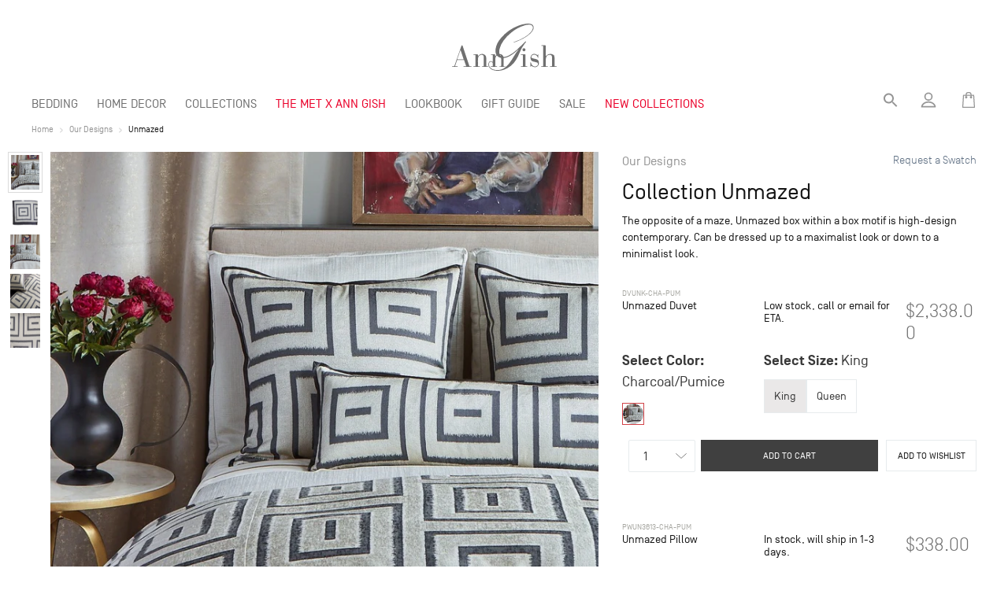

--- FILE ---
content_type: text/html; charset=utf-8
request_url: https://www.anngish.com/collections/collection-unmazed
body_size: 44197
content:


<!doctype html>
<html class="no-js" lang="en">
<head>
<meta charset="utf-8">
  <meta http-equiv="X-UA-Compatible" content="IE=edge,chrome=1">
  <meta name="viewport" content="width=device-width,initial-scale=1">
  <meta name="theme-color" content="#3a3a3a">
 <meta name="p:domain_verify" content="1507273fae349462ce3f3b03925fe482"/>
  <meta name="viewport" content="width=device-width, initial-scale=1, maximum-scale=1">

  <link rel="preconnect" href="https://cdn.shopify.com" crossorigin>
  <link rel="preconnect" href="https://fonts.shopify.com" crossorigin>
  <link rel="preconnect" href="https://monorail-edge.shopifysvc.com"><link rel="preload" href="//www.anngish.com/cdn/shop/t/13/assets/theme.css?v=1766401427878143851767379411" as="style">
  <link rel="preload" as="font" href="//www.anngish.com/cdn/fonts/bodoni_moda/bodonimoda_n4.025af1859727a91866b3c708393a6dc972156491.woff2" type="font/woff2" crossorigin>
  <link rel="preload" as="font" href="" type="font/woff2" crossorigin>
  <link rel="preload" as="font" href="" type="font/woff2" crossorigin>
  <link rel="preload" href="//www.anngish.com/cdn/shop/t/13/assets/theme.js?v=136112092761783580631656213224" as="script">
  <link rel="preload" href="//www.anngish.com/cdn/shop/t/13/assets/lazysizes.js?v=63098554868324070131656213217" as="script"><link rel="canonical" href="https://www.anngish.com/collections/collection-unmazed"><link rel="shortcut icon" href="//www.anngish.com/cdn/shop/files/logo_c9e8352d-9109-450f-b2c1-6dd9c01d16b0_32x32.png?v=1617520660" type="image/png">
    <link rel="apple-touch-icon-precomposed" sizes="57x57" href="//www.anngish.com/cdn/shop/t/13/assets/apple-touch-icon-57x57.png?v=98750380382133663321656213224" />
    <link rel="apple-touch-icon-precomposed" sizes="114x114" href="//www.anngish.com/cdn/shop/t/13/assets/apple-touch-icon-114x114.png?v=55546029415391540531656213222" />
    <link rel="apple-touch-icon-precomposed" sizes="72x72" href="//www.anngish.com/cdn/shop/t/13/assets/apple-touch-icon-72x72.png?v=118663666475389629621656213223" />
    <link rel="apple-touch-icon-precomposed" sizes="144x144" href="//www.anngish.com/cdn/shop/t/13/assets/apple-touch-icon-144x144.png?v=63343671571706454121656213224" />
    <link rel="apple-touch-icon-precomposed" sizes="60x60" href="//www.anngish.com/cdn/shop/t/13/assets/apple-touch-icon-60x60.png?v=153761227661536454471656213222" />
    <link rel="apple-touch-icon-precomposed" sizes="120x120" href="//www.anngish.com/cdn/shop/t/13/assets/apple-touch-icon-120x120.png?v=121049380865646997441656213223" />
    <link rel="apple-touch-icon-precomposed" sizes="76x76" href="//www.anngish.com/cdn/shop/t/13/assets/apple-touch-icon-76x76.png?v=28233731839329598281656213218" />
    <link rel="apple-touch-icon-precomposed" sizes="152x152" href="//www.anngish.com/cdn/shop/t/13/assets/apple-touch-icon-152x152.png?v=156691366630332309341656213223" />
    <link rel="icon" type="image/png" href="//www.anngish.com/cdn/shop/t/13/assets/favicon-196x196.png?v=85510633771483044801656213222" sizes="196x196" />
    <link rel="icon" type="image/png" href="//www.anngish.com/cdn/shop/t/13/assets/favicon-96x96.png?v=79211162692432140671656213225" sizes="96x96" />
    <link rel="icon" type="image/png" href="//www.anngish.com/cdn/shop/t/13/assets/favicon-32x32.png?v=38346844189599779651656213222" sizes="32x32" />
    <link rel="icon" type="image/png" href="//www.anngish.com/cdn/shop/t/13/assets/favicon-16x16.png?v=33195922102130225891656213222" sizes="16x16" />
    <link rel="icon" type="image/png" href="//www.anngish.com/cdn/shop/t/13/assets/favicon-128.png?v=116141296412530434541656213224" sizes="128x128" />
    <meta name="msapplication-TileColor" content="#FFFFFF" />
    <meta name="msapplication-TileImage" content="//www.anngish.com/cdn/shop/t/13/assets/mstile-144x144.png?v=63343671571706454121656213222" />
    <meta name="msapplication-square70x70logo" content="//www.anngish.com/cdn/shop/t/13/assets/mstile-70x70.png?v=116141296412530434541656213225" />
    <meta name="msapplication-square150x150logo" content="//www.anngish.com/cdn/shop/t/13/assets/mstile-150x150.png?v=82433841728449071771656213223" />
    <meta name="msapplication-wide310x150logo" content="//www.anngish.com/cdn/shop/t/13/assets/mstile-310x150.png?v=64903341963741678811656213224" />
    <meta name="msapplication-square310x310logo" content="//www.anngish.com/cdn/shop/t/13/assets/mstile-310x310.png?v=100995896565748847491656213222" /><title>Collection Unmazed
&ndash; Ann Gish</title>

  <!-- page_description: The opposite of a maze, Unmazed box within a box motif is high-design contemporary. Can be dressed up to a maximalist look or down to a minimalist look. -->
  
  
  <!-- template: collection.bundle --><meta name="description" content="The opposite of a maze, Unmazed box within a box motif is high-design contemporary. Can be dressed up to a maximalist look or down to a minimalist look."><!-- /snippets/social-meta-tags.liquid -->




<meta property="og:site_name" content="Ann Gish">
<meta property="og:url" content="https://www.anngish.com/collections/collection-unmazed">
<meta property="og:title" content="Collection Unmazed">
<meta property="og:type" content="product.group">
<meta property="og:description" content="The opposite of a maze, Unmazed box within a box motif is high-design contemporary. Can be dressed up to a maximalist look or down to a minimalist look.">

<meta property="og:image" content="http://www.anngish.com/cdn/shop/collections/Col_image_4cc2677b-66d7-49bc-abd7-a071348e5a02_1200x1200.jpg?v=1613574215">
<meta property="og:image:secure_url" content="https://www.anngish.com/cdn/shop/collections/Col_image_4cc2677b-66d7-49bc-abd7-a071348e5a02_1200x1200.jpg?v=1613574215">


<meta name="twitter:card" content="summary_large_image">
<meta name="twitter:title" content="Collection Unmazed">
<meta name="twitter:description" content="The opposite of a maze, Unmazed box within a box motif is high-design contemporary. Can be dressed up to a maximalist look or down to a minimalist look.">

  
<style data-shopify>
:root {
    --color-text: #3a3a3a;
    --color-text-rgb: 58, 58, 58;
    --color-body-text: #333232;
    --color-sale-text: #EA0606;
    --color-small-button-text-border: #3a3a3a;
    --color-text-field: #ffffff;
    --color-text-field-text: #000000;
    --color-text-field-text-rgb: 0, 0, 0;

    --color-btn-primary: #3a3a3a;
    --color-btn-primary-darker: #212121;
    --color-btn-themet: #EA0029;

    --color-btn-secondary: #FFF;
  
    --color-btn-primary-text: #ffffff;

    --color-blankstate: rgba(51, 50, 50, 0.35);
    --color-blankstate-border: rgba(51, 50, 50, 0.2);
    --color-blankstate-background: rgba(51, 50, 50, 0.1);

    --color-text-focus:#606060;
    --color-overlay-text-focus:#e6e6e6;
    --color-btn-primary-focus:#606060;
    --color-btn-social-focus:#d2d2d2;
    --color-small-button-text-border-focus:#606060;
    --predictive-search-focus:#f2f2f2;

    --color-body: #ffffff;
    --color-bg: #ffffff;
    --color-bg-rgb: 255, 255, 255;
    --color-bg-alt: rgba(51, 50, 50, 0.05);
    --color-bg-currency-selector: rgba(51, 50, 50, 0.2);

    --color-overlay-title-text: #ffffff;
    --color-image-overlay: #151515;
    --color-image-overlay-rgb: 21, 21, 21;--opacity-image-overlay: 0.1;--hover-overlay-opacity: 0.5;

    --color-border: #ebebeb;
    --color-border-form: #cccccc;
    --color-border-form-darker: #b3b3b3;

    --svg-select-icon: url(//www.anngish.com/cdn/shop/t/13/assets/ico-select.svg?v=79614266759887933011656213233);
    --svg-select-icon-reverse: url(//www.anngish.com/cdn/shop/t/13/assets/ico-select.svg-reverse?v=109837492175703994971767379411);
    --svg-close-icon: url(//www.anngish.com/cdn/shop/t/13/assets/ico-close.svg?v=4004805498797874291767379411);
    --slick-img-url: url(//www.anngish.com/cdn/shop/t/13/assets/ajax-loader.gif?v=41356863302472015721656213224);

    --font-weight-body--bold: 700;
    --font-weight-body--bolder: 700;

    --font-primary: SimplonNorm;
    --font-secondary: "Bauer Bodoni", serif;
    --font-stack-header: "Bodoni Moda", serif;
    --font-style-header: normal;
    --font-weight-header: 400;

    --font-stack-body: Helvetica, Arial, sans-serif;
    --font-style-body: normal;
    --font-weight-body: 400;

    --font-size-header: 26;

    --font-size-base: 12;

    --font-h1-desktop: 78;
    --font-h1-mobile: 52;
    --font-h2-desktop: 20;
    --font-h2-mobile: 18;
    --font-h3-mobile: 20;
    --font-h4-desktop: 17;
    --font-h4-mobile: 15;
    --font-h5-desktop: 15;
    --font-h5-mobile: 13;
    --font-h6-desktop: 14;
    --font-h6-mobile: 12;

    --font-mega-title-large-desktop: 39;

    --font-rich-text-large: 13;
    --font-rich-text-small: 10;

    /* Font sizes */
    --font-small-s: 9px;
    --font-small-m: 10px;
    --font-small-l: 11px;
    --font-s: 12px;
    --font-m: 14px;
    --font-l: 16px;
    --font-xl: 18px;
    --font-xxl: 20px;
    --font-title-s: 22px;
    --font-title-m: 26px;
    --font-title-l: 32px;
    --font-title-xl: 34px;

    --font-header-large: 34px;
    --font-header-large-m: 22px;
    
    @media only screen and (min-width: 750px) {
      --font-header-large-m: 29px;
    }

    
--color-video-bg: #f2f2f2;

    
    --global-color-image-loader-primary: rgba(58, 58, 58, 0.06);
    --global-color-image-loader-secondary: rgba(58, 58, 58, 0.12);
  
    --color_text_black: #151515; /* #151515 */
    --color_text_light_black: #33342F;
    --color_text_dark: #404040; /* #404040 */
    --color_text_gray: #707070; /* #707070 */
    --color_text_white: #FFFFFF;
    --color_border_gray: #E7EBED; /* #E7EBED */
    --color_bluish_gray_76: #576476; /* #576476 */
    --color_bluish_gray_81: #5C6D81; /* #5C6D81 */
    --color_icon_gray: #959595; /* #959595 */
    --color_mid_gray: #AAAAAA; /* #AAAAAA */
    --color_light_gray: #DBDBDB; /* #DBDBDB */
    --color_whiteish_gray: #F8F7F8; /* #F8F7F8 */
    
    --mobile-breakpoint-width: 1200px;
    --mobile-breakpoint-max-width: 1199px;
  }
  
    .text-black {
      color: var(--color_text_black);
    }

    .text-dark {
      color: var(--color_text_dark);
    }

    .text-gray {
      color: var(--color_text_gray);
    }

    .text-mid-gray {
      color: var(--color_mid_gray);
    }

    .text-bluish-gray {
      color: var(--color_bluish_gray_76);
    }
    .text-icon-gray {
      color: var(--color_icon_gray);
    }
    .simplon {
      font-family: SimplonNorm;
    }
    .bodoni {
      font-family: var(--font-secondary)!important;
    }

    .f-9 {
      font-size: 10px;
    }
    .f-11 {
      font-size: 12px;
    }
    .f-10 {
      font-size: 11px;
    }
    .f-12 {
      font-size: 14px;
    }
    .f-14 {
      font-size: 16px;
    }
    .f-16 {
      font-size: 18px;
    }
    .description.f-16, .description.f-16 * {
      font-size: 18px!important;
    }
    .f-18 {
      font-size: 20px;
    }
    .f-20 {
      font-size: 22px;
    }
    .f-22 {
      font-size: 24px;
    }
    .f-26 {
      font-size: 28px;
    }
    .f-28 {
      font-size: 30px;
    }
    .f-34 {
      font-size: 36px;
    }
    .f-9p {
      font-size: 10pt;
    }
    .f-11p {
      font-size: 12pt;
    }
    .f-10p {
      font-size: 11pt;
    }
    .f-12p {
      font-size: 14pt;
    }
    .f-14p {
      font-size: 16pt;
    }
    .f-16p {
      font-size: 18pt;
    }
    .f-18p {
      font-size: 20pt;
    }
    .f-20p {
      font-size: 22pt;
    }
    .f-22p {
      font-size: 24pt;
    }
    .f-26p {
      font-size: 28pt;
    }
    .f-28p {
      font-size: 30pt;
    }

    .uppercase {
      text-transform: uppercase;
    }
    .capitalize {
      text-transform: capitalize;
    }

    .fill-current {
      fill: currentColor;
    }

    .stroke-current {
      stroke: currentColor;
    }

    .bold {
      font-weight: bold;
    }

    .regular {
      font-weight: regular;
    }

    .light {
      font-weight: lighter;
    }

    .mt-100 {
      margin-top: 100px!important;
    }
    .mt-90 {
      margin-top: 90px!important;
    }
    .mt-80 {
      margin-top: 80px!important;
    }
    .mt-70 {
      margin-top: 70px!important;
    }
    .mt-60 {
      margin-top: 60px!important;
    }
    .mt-55 {
      margin-top: 55px!important;
    }
    .mt-50 {
      margin-top: 50px!important;
    }
    .mt-40 {
      margin-top: 40px!important;
    }
    .mt-30 {
      margin-top: 30px!important;
    }
    .mt-20 {
      margin-top: 20px!important;
    }
    .mt-15 {
      margin-top: 15px!important;
    }
    .mt-10 {
      margin-top: 10px!important;
    }
    .mt-0 {
      margin-top: 0px!important;
    }

    .mb-250 {
      margin-bottom: 250px!important;
    }

    .mb-200 {
      margin-bottom: 200px!important;
    }
    .mb-150 {
      margin-bottom: 150px!important;
    }
    .mb-100 {
      margin-bottom: 100px!important;
    }
    .mb-90 {
      margin-bottom: 90px!important;
    }
    .mb-80 {
      margin-bottom: 80px!important;
    }
    .mb-70 {
      margin-bottom: 70px!important;
    }
    .mb-60 {
      margin-bottom: 60px!important;
    }
    .mb-50 {
      margin-bottom: 50px!important;
    }
    .mb-40 {
      margin-bottom: 40px!important;
    }
    .mb-30 {
      margin-bottom: 30px!important;
    }
    .mb-20 {
      margin-bottom: 20px!important;
    }
    .mb-16 {
      margin-bottom: 16px!important;
    }
    .mb-14 {
      margin-bottom: 14px!important;
    }
    .mb-12 {
      margin-bottom: 12px!important;
    }
    .mb-10 {
      margin-bottom: 10px!important;
    }
    .mb-8 {
      margin-bottom: 10px!important;
    }
    .mb-0 {
      margin-bottom: 0px!important;
    }

    .mr-100 {
      margin-right: 100px!important;
    }
    .mr-90 {
      margin-right: 90px!important;
    }
    .mr-80 {
      margin-right: 80px!important;
    }
    .mr-70 {
      margin-right: 70px!important;
    }
    .mr-60 {
      margin-right: 60px!important;
    }
    .mr-50 {
      margin-right: 50px!important;
    }
    .mr-40 {
      margin-right: 40px!important;
    }
    .mr-30 {
      margin-right: 30px!important;
    }
    .mr-20 {
      margin-right: 20px!important;
    }
    .mr-10 {
      margin-right: 10px!important;
    }
    .mr-0 {
      margin-right: 0px!important;
    }

    .ml-100 {
      margin-left: 100px!important;
    }
    .ml-90 {
      margin-left: 90px!important;
    }
    .ml-80 {
      margin-left: 80px!important;
    }
    .ml-70 {
      margin-left: 70px!important;
    }
    .ml-60 {
      margin-left: 60px!important;
    }
    .ml-50 {
      margin-left: 50px!important;
    }
    .ml-40 {
      margin-left: 40px!important;
    }
    .ml-30 {
      margin-left: 30px!important;
    }
    .ml-20 {
      margin-left: 20px!important;
    }
    .ml-10 {
      margin-left: 10px!important;
    }
    .ml-0 {
      margin-left: 0px!important;
    }

    .float-left {
      float: left;
    }

    .line-through {
      text-decoration: line-through;
    }

    .faded {
      opacity: .7;
    }
    .vhidden {
      visibility: hidden;
    }

    .text-center {
      text-align: center;
    }
    
    .gap-10 {
      grid-gap: 10px;
    }
    .gap-20 {
      grid-gap: 20px;
    }
    .gap-30 {
      grid-gap: 30px;
    }
    .gap-40 {
      grid-gap: 40px;
    }
    .gap-50 {
      grid-gap: 50px;
    }
    .gap-60 {
      grid-gap: 60px;
    }

    .block {
      display: block;
    }

    .relative {
      position: relative;
    }
</style>


  

  

  
  <script>
    window.performance.mark('debut:theme_stylesheet_loaded.start');

    function onLoadStylesheet() {
      performance.mark('debut:theme_stylesheet_loaded.end');
      performance.measure('debut:theme_stylesheet_loaded', 'debut:theme_stylesheet_loaded.start', 'debut:theme_stylesheet_loaded.end');

      var url = "//www.anngish.com/cdn/shop/t/13/assets/theme.css?v=1766401427878143851767379411";
      var link = document.querySelector('link[href="' + url + '"]');
      link.loaded = true;
      link.dispatchEvent(new Event('load'));
    }
  </script>

  <link rel="stylesheet" href="//www.anngish.com/cdn/shop/t/13/assets/theme.css?v=1766401427878143851767379411" type="text/css" media="print" onload="this.media='all';onLoadStylesheet()">
  <link rel="preload" href="//www.anngish.com/cdn/shop/t/13/assets/module-styles.css?v=102679950096418519541768876482" as="style" onload="this.onload=null;this.rel='stylesheet'">

  <style>
    @font-face {
  font-family: "Bodoni Moda";
  font-weight: 400;
  font-style: normal;
  font-display: swap;
  src: url("//www.anngish.com/cdn/fonts/bodoni_moda/bodonimoda_n4.025af1859727a91866b3c708393a6dc972156491.woff2") format("woff2"),
       url("//www.anngish.com/cdn/fonts/bodoni_moda/bodonimoda_n4.aebb4417dfed0dc5ec4a330249c3862add089916.woff") format("woff");
}

    
    
    
    
    
  </style>

  <script>
    var theme = {
      breakpoints: {
        medium: 750,
        large: 990,
        widescreen: 1400
      },
      strings: {
        addToCart: "Add to cart",
        soldOut: "Sold out",
        unavailable: "Unavailable",
        regularPrice: "Regular price",
        salePrice: "Sale price",
        sale: "Sale",
        fromLowestPrice: "from [price]",
        vendor: "Vendor",
        showMore: "Show More",
        showLess: "Show Less",
        searchFor: "Search for",
        addressError: "Error looking up that address",
        addressNoResults: "No results for that address",
        addressQueryLimit: "You have exceeded the Google API usage limit. Consider upgrading to a \u003ca href=\"https:\/\/developers.google.com\/maps\/premium\/usage-limits\"\u003ePremium Plan\u003c\/a\u003e.",
        authError: "There was a problem authenticating your Google Maps account.",
        newWindow: "Opens in a new window.",
        external: "Opens external website.",
        newWindowExternal: "Opens external website in a new window.",
        removeLabel: "Remove [product]",
        update: "Update",
        quantity: "Quantity",
        discountedTotal: "Discounted total",
        regularTotal: "Regular total",
        priceColumn: "See Price column for discount details.",
        quantityMinimumMessage: "Quantity must be 1 or more",
        cartError: "There was an error while updating your cart. Please try again.",
        removedItemMessage: "Removed \u003cspan class=\"cart__removed-product-details\"\u003e([quantity]) [link]\u003c\/span\u003e from your cart.",
        unitPrice: "Unit price",
        unitPriceSeparator: "per",
        oneCartCount: "1 item",
        otherCartCount: "[count] items",
        quantityLabel: "Quantity: [count]",
        products: "Products",
        loading: "Loading",
        number_of_results: "[result_number] of [results_count]",
        number_of_results_found: "[results_count] results found",
        one_result_found: "1 result found"
      },
      moneyFormat: "${{amount}}",
      moneyFormatWithCurrency: "${{amount}} USD",
      settings: {
        predictiveSearchEnabled: true,
        predictiveSearchShowPrice: false,
        predictiveSearchShowVendor: false
      },
      stylesheet: "//www.anngish.com/cdn/shop/t/13/assets/theme.css?v=1766401427878143851767379411"
    }

    document.documentElement.className = document.documentElement.className.replace('no-js', 'js');
  </script><script src="//www.anngish.com/cdn/shop/t/13/assets/theme.js?v=136112092761783580631656213224" defer="defer"></script>
  <script src="//www.anngish.com/cdn/shop/t/13/assets/lazysizes.js?v=63098554868324070131656213217" async="async"></script>

  <script type="text/javascript">
    if (window.MSInputMethodContext && document.documentMode) {
      var scripts = document.getElementsByTagName('script')[0];
      var polyfill = document.createElement("script");
      polyfill.defer = true;
      polyfill.src = "//www.anngish.com/cdn/shop/t/13/assets/ie11CustomProperties.min.js?v=146208399201472936201656213222";

      scripts.parentNode.insertBefore(polyfill, scripts);
    }
  </script>

  <script>window.performance && window.performance.mark && window.performance.mark('shopify.content_for_header.start');</script><meta name="google-site-verification" content="OoNXt0JLUydazU9XzPi7FP66fMOFlndXYuLh-MRfMic">
<meta name="facebook-domain-verification" content="lpjdoahrcmp6bh420xdzqq2ubbjpbm">
<meta id="shopify-digital-wallet" name="shopify-digital-wallet" content="/50497028273/digital_wallets/dialog">
<link rel="alternate" type="application/atom+xml" title="Feed" href="/collections/collection-unmazed.atom" />
<link rel="alternate" type="application/json+oembed" href="https://www.anngish.com/collections/collection-unmazed.oembed">
<script async="async" src="/checkouts/internal/preloads.js?locale=en-US"></script>
<script id="shopify-features" type="application/json">{"accessToken":"61ccc69a9903293d49db96ed0990ec29","betas":["rich-media-storefront-analytics"],"domain":"www.anngish.com","predictiveSearch":true,"shopId":50497028273,"locale":"en"}</script>
<script>var Shopify = Shopify || {};
Shopify.shop = "anngishluxurylinens.myshopify.com";
Shopify.locale = "en";
Shopify.currency = {"active":"USD","rate":"1.0"};
Shopify.country = "US";
Shopify.theme = {"name":"anngish.com\/live","id":130531688625,"schema_name":"AnnGish","schema_version":"1.0.2","theme_store_id":null,"role":"main"};
Shopify.theme.handle = "null";
Shopify.theme.style = {"id":null,"handle":null};
Shopify.cdnHost = "www.anngish.com/cdn";
Shopify.routes = Shopify.routes || {};
Shopify.routes.root = "/";</script>
<script type="module">!function(o){(o.Shopify=o.Shopify||{}).modules=!0}(window);</script>
<script>!function(o){function n(){var o=[];function n(){o.push(Array.prototype.slice.apply(arguments))}return n.q=o,n}var t=o.Shopify=o.Shopify||{};t.loadFeatures=n(),t.autoloadFeatures=n()}(window);</script>
<script id="shop-js-analytics" type="application/json">{"pageType":"collection"}</script>
<script defer="defer" async type="module" src="//www.anngish.com/cdn/shopifycloud/shop-js/modules/v2/client.init-shop-cart-sync_WVOgQShq.en.esm.js"></script>
<script defer="defer" async type="module" src="//www.anngish.com/cdn/shopifycloud/shop-js/modules/v2/chunk.common_C_13GLB1.esm.js"></script>
<script defer="defer" async type="module" src="//www.anngish.com/cdn/shopifycloud/shop-js/modules/v2/chunk.modal_CLfMGd0m.esm.js"></script>
<script type="module">
  await import("//www.anngish.com/cdn/shopifycloud/shop-js/modules/v2/client.init-shop-cart-sync_WVOgQShq.en.esm.js");
await import("//www.anngish.com/cdn/shopifycloud/shop-js/modules/v2/chunk.common_C_13GLB1.esm.js");
await import("//www.anngish.com/cdn/shopifycloud/shop-js/modules/v2/chunk.modal_CLfMGd0m.esm.js");

  window.Shopify.SignInWithShop?.initShopCartSync?.({"fedCMEnabled":true,"windoidEnabled":true});

</script>
<script>(function() {
  var isLoaded = false;
  function asyncLoad() {
    if (isLoaded) return;
    isLoaded = true;
    var urls = ["https:\/\/cdn.hextom.com\/js\/quickannouncementbar.js?shop=anngishluxurylinens.myshopify.com","https:\/\/cdn.roseperl.com\/storelocator-prod\/setting\/anngishluxurylinens-1750217532.js?shop=anngishluxurylinens.myshopify.com","https:\/\/cdn.roseperl.com\/storelocator-prod\/wtb\/anngishluxurylinens-1750217532.js?shop=anngishluxurylinens.myshopify.com","https:\/\/cdn.roseperl.com\/storelocator-prod\/stockist-form\/anngishluxurylinens-1750217533.js?shop=anngishluxurylinens.myshopify.com"];
    for (var i = 0; i < urls.length; i++) {
      var s = document.createElement('script');
      s.type = 'text/javascript';
      s.async = true;
      s.src = urls[i];
      var x = document.getElementsByTagName('script')[0];
      x.parentNode.insertBefore(s, x);
    }
  };
  if(window.attachEvent) {
    window.attachEvent('onload', asyncLoad);
  } else {
    window.addEventListener('load', asyncLoad, false);
  }
})();</script>
<script id="__st">var __st={"a":50497028273,"offset":-18000,"reqid":"30855e13-ae65-4733-8c1d-231a4ebd25e3-1769681458","pageurl":"www.anngish.com\/collections\/collection-unmazed","u":"0a4c6024aa88","p":"collection","rtyp":"collection","rid":245452406961};</script>
<script>window.ShopifyPaypalV4VisibilityTracking = true;</script>
<script id="captcha-bootstrap">!function(){'use strict';const t='contact',e='account',n='new_comment',o=[[t,t],['blogs',n],['comments',n],[t,'customer']],c=[[e,'customer_login'],[e,'guest_login'],[e,'recover_customer_password'],[e,'create_customer']],r=t=>t.map((([t,e])=>`form[action*='/${t}']:not([data-nocaptcha='true']) input[name='form_type'][value='${e}']`)).join(','),a=t=>()=>t?[...document.querySelectorAll(t)].map((t=>t.form)):[];function s(){const t=[...o],e=r(t);return a(e)}const i='password',u='form_key',d=['recaptcha-v3-token','g-recaptcha-response','h-captcha-response',i],f=()=>{try{return window.sessionStorage}catch{return}},m='__shopify_v',_=t=>t.elements[u];function p(t,e,n=!1){try{const o=window.sessionStorage,c=JSON.parse(o.getItem(e)),{data:r}=function(t){const{data:e,action:n}=t;return t[m]||n?{data:e,action:n}:{data:t,action:n}}(c);for(const[e,n]of Object.entries(r))t.elements[e]&&(t.elements[e].value=n);n&&o.removeItem(e)}catch(o){console.error('form repopulation failed',{error:o})}}const l='form_type',E='cptcha';function T(t){t.dataset[E]=!0}const w=window,h=w.document,L='Shopify',v='ce_forms',y='captcha';let A=!1;((t,e)=>{const n=(g='f06e6c50-85a8-45c8-87d0-21a2b65856fe',I='https://cdn.shopify.com/shopifycloud/storefront-forms-hcaptcha/ce_storefront_forms_captcha_hcaptcha.v1.5.2.iife.js',D={infoText:'Protected by hCaptcha',privacyText:'Privacy',termsText:'Terms'},(t,e,n)=>{const o=w[L][v],c=o.bindForm;if(c)return c(t,g,e,D).then(n);var r;o.q.push([[t,g,e,D],n]),r=I,A||(h.body.append(Object.assign(h.createElement('script'),{id:'captcha-provider',async:!0,src:r})),A=!0)});var g,I,D;w[L]=w[L]||{},w[L][v]=w[L][v]||{},w[L][v].q=[],w[L][y]=w[L][y]||{},w[L][y].protect=function(t,e){n(t,void 0,e),T(t)},Object.freeze(w[L][y]),function(t,e,n,w,h,L){const[v,y,A,g]=function(t,e,n){const i=e?o:[],u=t?c:[],d=[...i,...u],f=r(d),m=r(i),_=r(d.filter((([t,e])=>n.includes(e))));return[a(f),a(m),a(_),s()]}(w,h,L),I=t=>{const e=t.target;return e instanceof HTMLFormElement?e:e&&e.form},D=t=>v().includes(t);t.addEventListener('submit',(t=>{const e=I(t);if(!e)return;const n=D(e)&&!e.dataset.hcaptchaBound&&!e.dataset.recaptchaBound,o=_(e),c=g().includes(e)&&(!o||!o.value);(n||c)&&t.preventDefault(),c&&!n&&(function(t){try{if(!f())return;!function(t){const e=f();if(!e)return;const n=_(t);if(!n)return;const o=n.value;o&&e.removeItem(o)}(t);const e=Array.from(Array(32),(()=>Math.random().toString(36)[2])).join('');!function(t,e){_(t)||t.append(Object.assign(document.createElement('input'),{type:'hidden',name:u})),t.elements[u].value=e}(t,e),function(t,e){const n=f();if(!n)return;const o=[...t.querySelectorAll(`input[type='${i}']`)].map((({name:t})=>t)),c=[...d,...o],r={};for(const[a,s]of new FormData(t).entries())c.includes(a)||(r[a]=s);n.setItem(e,JSON.stringify({[m]:1,action:t.action,data:r}))}(t,e)}catch(e){console.error('failed to persist form',e)}}(e),e.submit())}));const S=(t,e)=>{t&&!t.dataset[E]&&(n(t,e.some((e=>e===t))),T(t))};for(const o of['focusin','change'])t.addEventListener(o,(t=>{const e=I(t);D(e)&&S(e,y())}));const B=e.get('form_key'),M=e.get(l),P=B&&M;t.addEventListener('DOMContentLoaded',(()=>{const t=y();if(P)for(const e of t)e.elements[l].value===M&&p(e,B);[...new Set([...A(),...v().filter((t=>'true'===t.dataset.shopifyCaptcha))])].forEach((e=>S(e,t)))}))}(h,new URLSearchParams(w.location.search),n,t,e,['guest_login'])})(!0,!0)}();</script>
<script integrity="sha256-4kQ18oKyAcykRKYeNunJcIwy7WH5gtpwJnB7kiuLZ1E=" data-source-attribution="shopify.loadfeatures" defer="defer" src="//www.anngish.com/cdn/shopifycloud/storefront/assets/storefront/load_feature-a0a9edcb.js" crossorigin="anonymous"></script>
<script data-source-attribution="shopify.dynamic_checkout.dynamic.init">var Shopify=Shopify||{};Shopify.PaymentButton=Shopify.PaymentButton||{isStorefrontPortableWallets:!0,init:function(){window.Shopify.PaymentButton.init=function(){};var t=document.createElement("script");t.src="https://www.anngish.com/cdn/shopifycloud/portable-wallets/latest/portable-wallets.en.js",t.type="module",document.head.appendChild(t)}};
</script>
<script data-source-attribution="shopify.dynamic_checkout.buyer_consent">
  function portableWalletsHideBuyerConsent(e){var t=document.getElementById("shopify-buyer-consent"),n=document.getElementById("shopify-subscription-policy-button");t&&n&&(t.classList.add("hidden"),t.setAttribute("aria-hidden","true"),n.removeEventListener("click",e))}function portableWalletsShowBuyerConsent(e){var t=document.getElementById("shopify-buyer-consent"),n=document.getElementById("shopify-subscription-policy-button");t&&n&&(t.classList.remove("hidden"),t.removeAttribute("aria-hidden"),n.addEventListener("click",e))}window.Shopify?.PaymentButton&&(window.Shopify.PaymentButton.hideBuyerConsent=portableWalletsHideBuyerConsent,window.Shopify.PaymentButton.showBuyerConsent=portableWalletsShowBuyerConsent);
</script>
<script data-source-attribution="shopify.dynamic_checkout.cart.bootstrap">document.addEventListener("DOMContentLoaded",(function(){function t(){return document.querySelector("shopify-accelerated-checkout-cart, shopify-accelerated-checkout")}if(t())Shopify.PaymentButton.init();else{new MutationObserver((function(e,n){t()&&(Shopify.PaymentButton.init(),n.disconnect())})).observe(document.body,{childList:!0,subtree:!0})}}));
</script>
<link id="shopify-accelerated-checkout-styles" rel="stylesheet" media="screen" href="https://www.anngish.com/cdn/shopifycloud/portable-wallets/latest/accelerated-checkout-backwards-compat.css" crossorigin="anonymous">
<style id="shopify-accelerated-checkout-cart">
        #shopify-buyer-consent {
  margin-top: 1em;
  display: inline-block;
  width: 100%;
}

#shopify-buyer-consent.hidden {
  display: none;
}

#shopify-subscription-policy-button {
  background: none;
  border: none;
  padding: 0;
  text-decoration: underline;
  font-size: inherit;
  cursor: pointer;
}

#shopify-subscription-policy-button::before {
  box-shadow: none;
}

      </style>

<script>window.performance && window.performance.mark && window.performance.mark('shopify.content_for_header.end');</script>
<script id="wishlist-script" defer src="//www.anngish.com/cdn/shop/t/13/assets/wishlist-core.js?v=90216348383736061781656213217" ></script>
<script>
  document.querySelector('#wishlist-script').onload = function () {
    const customerEmail = "";
    const myShopifyDomain = "anngishluxurylinens.myshopify.com";
    window.addEventListener(
      "wishlist-script-loaded",
      initWishlistGenie(customerEmail, myShopifyDomain)
    );
  }
</script>
<script>
    var appEnvironment = 'storelocator-prod';
    var shopHash = '3f76a2bceefd7991b302a2ad9c2652f0';
</script>

<!-- BEGIN app block: shopify://apps/klaviyo-email-marketing-sms/blocks/klaviyo-onsite-embed/2632fe16-c075-4321-a88b-50b567f42507 -->












  <script async src="https://static.klaviyo.com/onsite/js/XBJUfB/klaviyo.js?company_id=XBJUfB"></script>
  <script>!function(){if(!window.klaviyo){window._klOnsite=window._klOnsite||[];try{window.klaviyo=new Proxy({},{get:function(n,i){return"push"===i?function(){var n;(n=window._klOnsite).push.apply(n,arguments)}:function(){for(var n=arguments.length,o=new Array(n),w=0;w<n;w++)o[w]=arguments[w];var t="function"==typeof o[o.length-1]?o.pop():void 0,e=new Promise((function(n){window._klOnsite.push([i].concat(o,[function(i){t&&t(i),n(i)}]))}));return e}}})}catch(n){window.klaviyo=window.klaviyo||[],window.klaviyo.push=function(){var n;(n=window._klOnsite).push.apply(n,arguments)}}}}();</script>

  




  <script>
    window.klaviyoReviewsProductDesignMode = false
  </script>







<!-- END app block --><script src="https://cdn.shopify.com/extensions/019bc2d0-0f91-74d4-a43b-076b6407206d/quick-announcement-bar-prod-97/assets/quickannouncementbar.js" type="text/javascript" defer="defer"></script>
<script src="https://cdn.shopify.com/extensions/4d5a2c47-c9fc-4724-a26e-14d501c856c6/attrac-6/assets/attrac-embed-bars.js" type="text/javascript" defer="defer"></script>
<link href="https://monorail-edge.shopifysvc.com" rel="dns-prefetch">
<script>(function(){if ("sendBeacon" in navigator && "performance" in window) {try {var session_token_from_headers = performance.getEntriesByType('navigation')[0].serverTiming.find(x => x.name == '_s').description;} catch {var session_token_from_headers = undefined;}var session_cookie_matches = document.cookie.match(/_shopify_s=([^;]*)/);var session_token_from_cookie = session_cookie_matches && session_cookie_matches.length === 2 ? session_cookie_matches[1] : "";var session_token = session_token_from_headers || session_token_from_cookie || "";function handle_abandonment_event(e) {var entries = performance.getEntries().filter(function(entry) {return /monorail-edge.shopifysvc.com/.test(entry.name);});if (!window.abandonment_tracked && entries.length === 0) {window.abandonment_tracked = true;var currentMs = Date.now();var navigation_start = performance.timing.navigationStart;var payload = {shop_id: 50497028273,url: window.location.href,navigation_start,duration: currentMs - navigation_start,session_token,page_type: "collection"};window.navigator.sendBeacon("https://monorail-edge.shopifysvc.com/v1/produce", JSON.stringify({schema_id: "online_store_buyer_site_abandonment/1.1",payload: payload,metadata: {event_created_at_ms: currentMs,event_sent_at_ms: currentMs}}));}}window.addEventListener('pagehide', handle_abandonment_event);}}());</script>
<script id="web-pixels-manager-setup">(function e(e,d,r,n,o){if(void 0===o&&(o={}),!Boolean(null===(a=null===(i=window.Shopify)||void 0===i?void 0:i.analytics)||void 0===a?void 0:a.replayQueue)){var i,a;window.Shopify=window.Shopify||{};var t=window.Shopify;t.analytics=t.analytics||{};var s=t.analytics;s.replayQueue=[],s.publish=function(e,d,r){return s.replayQueue.push([e,d,r]),!0};try{self.performance.mark("wpm:start")}catch(e){}var l=function(){var e={modern:/Edge?\/(1{2}[4-9]|1[2-9]\d|[2-9]\d{2}|\d{4,})\.\d+(\.\d+|)|Firefox\/(1{2}[4-9]|1[2-9]\d|[2-9]\d{2}|\d{4,})\.\d+(\.\d+|)|Chrom(ium|e)\/(9{2}|\d{3,})\.\d+(\.\d+|)|(Maci|X1{2}).+ Version\/(15\.\d+|(1[6-9]|[2-9]\d|\d{3,})\.\d+)([,.]\d+|)( \(\w+\)|)( Mobile\/\w+|) Safari\/|Chrome.+OPR\/(9{2}|\d{3,})\.\d+\.\d+|(CPU[ +]OS|iPhone[ +]OS|CPU[ +]iPhone|CPU IPhone OS|CPU iPad OS)[ +]+(15[._]\d+|(1[6-9]|[2-9]\d|\d{3,})[._]\d+)([._]\d+|)|Android:?[ /-](13[3-9]|1[4-9]\d|[2-9]\d{2}|\d{4,})(\.\d+|)(\.\d+|)|Android.+Firefox\/(13[5-9]|1[4-9]\d|[2-9]\d{2}|\d{4,})\.\d+(\.\d+|)|Android.+Chrom(ium|e)\/(13[3-9]|1[4-9]\d|[2-9]\d{2}|\d{4,})\.\d+(\.\d+|)|SamsungBrowser\/([2-9]\d|\d{3,})\.\d+/,legacy:/Edge?\/(1[6-9]|[2-9]\d|\d{3,})\.\d+(\.\d+|)|Firefox\/(5[4-9]|[6-9]\d|\d{3,})\.\d+(\.\d+|)|Chrom(ium|e)\/(5[1-9]|[6-9]\d|\d{3,})\.\d+(\.\d+|)([\d.]+$|.*Safari\/(?![\d.]+ Edge\/[\d.]+$))|(Maci|X1{2}).+ Version\/(10\.\d+|(1[1-9]|[2-9]\d|\d{3,})\.\d+)([,.]\d+|)( \(\w+\)|)( Mobile\/\w+|) Safari\/|Chrome.+OPR\/(3[89]|[4-9]\d|\d{3,})\.\d+\.\d+|(CPU[ +]OS|iPhone[ +]OS|CPU[ +]iPhone|CPU IPhone OS|CPU iPad OS)[ +]+(10[._]\d+|(1[1-9]|[2-9]\d|\d{3,})[._]\d+)([._]\d+|)|Android:?[ /-](13[3-9]|1[4-9]\d|[2-9]\d{2}|\d{4,})(\.\d+|)(\.\d+|)|Mobile Safari.+OPR\/([89]\d|\d{3,})\.\d+\.\d+|Android.+Firefox\/(13[5-9]|1[4-9]\d|[2-9]\d{2}|\d{4,})\.\d+(\.\d+|)|Android.+Chrom(ium|e)\/(13[3-9]|1[4-9]\d|[2-9]\d{2}|\d{4,})\.\d+(\.\d+|)|Android.+(UC? ?Browser|UCWEB|U3)[ /]?(15\.([5-9]|\d{2,})|(1[6-9]|[2-9]\d|\d{3,})\.\d+)\.\d+|SamsungBrowser\/(5\.\d+|([6-9]|\d{2,})\.\d+)|Android.+MQ{2}Browser\/(14(\.(9|\d{2,})|)|(1[5-9]|[2-9]\d|\d{3,})(\.\d+|))(\.\d+|)|K[Aa][Ii]OS\/(3\.\d+|([4-9]|\d{2,})\.\d+)(\.\d+|)/},d=e.modern,r=e.legacy,n=navigator.userAgent;return n.match(d)?"modern":n.match(r)?"legacy":"unknown"}(),u="modern"===l?"modern":"legacy",c=(null!=n?n:{modern:"",legacy:""})[u],f=function(e){return[e.baseUrl,"/wpm","/b",e.hashVersion,"modern"===e.buildTarget?"m":"l",".js"].join("")}({baseUrl:d,hashVersion:r,buildTarget:u}),m=function(e){var d=e.version,r=e.bundleTarget,n=e.surface,o=e.pageUrl,i=e.monorailEndpoint;return{emit:function(e){var a=e.status,t=e.errorMsg,s=(new Date).getTime(),l=JSON.stringify({metadata:{event_sent_at_ms:s},events:[{schema_id:"web_pixels_manager_load/3.1",payload:{version:d,bundle_target:r,page_url:o,status:a,surface:n,error_msg:t},metadata:{event_created_at_ms:s}}]});if(!i)return console&&console.warn&&console.warn("[Web Pixels Manager] No Monorail endpoint provided, skipping logging."),!1;try{return self.navigator.sendBeacon.bind(self.navigator)(i,l)}catch(e){}var u=new XMLHttpRequest;try{return u.open("POST",i,!0),u.setRequestHeader("Content-Type","text/plain"),u.send(l),!0}catch(e){return console&&console.warn&&console.warn("[Web Pixels Manager] Got an unhandled error while logging to Monorail."),!1}}}}({version:r,bundleTarget:l,surface:e.surface,pageUrl:self.location.href,monorailEndpoint:e.monorailEndpoint});try{o.browserTarget=l,function(e){var d=e.src,r=e.async,n=void 0===r||r,o=e.onload,i=e.onerror,a=e.sri,t=e.scriptDataAttributes,s=void 0===t?{}:t,l=document.createElement("script"),u=document.querySelector("head"),c=document.querySelector("body");if(l.async=n,l.src=d,a&&(l.integrity=a,l.crossOrigin="anonymous"),s)for(var f in s)if(Object.prototype.hasOwnProperty.call(s,f))try{l.dataset[f]=s[f]}catch(e){}if(o&&l.addEventListener("load",o),i&&l.addEventListener("error",i),u)u.appendChild(l);else{if(!c)throw new Error("Did not find a head or body element to append the script");c.appendChild(l)}}({src:f,async:!0,onload:function(){if(!function(){var e,d;return Boolean(null===(d=null===(e=window.Shopify)||void 0===e?void 0:e.analytics)||void 0===d?void 0:d.initialized)}()){var d=window.webPixelsManager.init(e)||void 0;if(d){var r=window.Shopify.analytics;r.replayQueue.forEach((function(e){var r=e[0],n=e[1],o=e[2];d.publishCustomEvent(r,n,o)})),r.replayQueue=[],r.publish=d.publishCustomEvent,r.visitor=d.visitor,r.initialized=!0}}},onerror:function(){return m.emit({status:"failed",errorMsg:"".concat(f," has failed to load")})},sri:function(e){var d=/^sha384-[A-Za-z0-9+/=]+$/;return"string"==typeof e&&d.test(e)}(c)?c:"",scriptDataAttributes:o}),m.emit({status:"loading"})}catch(e){m.emit({status:"failed",errorMsg:(null==e?void 0:e.message)||"Unknown error"})}}})({shopId: 50497028273,storefrontBaseUrl: "https://www.anngish.com",extensionsBaseUrl: "https://extensions.shopifycdn.com/cdn/shopifycloud/web-pixels-manager",monorailEndpoint: "https://monorail-edge.shopifysvc.com/unstable/produce_batch",surface: "storefront-renderer",enabledBetaFlags: ["2dca8a86"],webPixelsConfigList: [{"id":"1309114545","configuration":"{\"accountID\":\"XBJUfB\",\"webPixelConfig\":\"eyJlbmFibGVBZGRlZFRvQ2FydEV2ZW50cyI6IHRydWV9\"}","eventPayloadVersion":"v1","runtimeContext":"STRICT","scriptVersion":"524f6c1ee37bacdca7657a665bdca589","type":"APP","apiClientId":123074,"privacyPurposes":["ANALYTICS","MARKETING"],"dataSharingAdjustments":{"protectedCustomerApprovalScopes":["read_customer_address","read_customer_email","read_customer_name","read_customer_personal_data","read_customer_phone"]}},{"id":"509313201","configuration":"{\"config\":\"{\\\"pixel_id\\\":\\\"G-BYXZXHZ1P8\\\",\\\"target_country\\\":\\\"US\\\",\\\"gtag_events\\\":[{\\\"type\\\":\\\"begin_checkout\\\",\\\"action_label\\\":\\\"G-BYXZXHZ1P8\\\"},{\\\"type\\\":\\\"search\\\",\\\"action_label\\\":\\\"G-BYXZXHZ1P8\\\"},{\\\"type\\\":\\\"view_item\\\",\\\"action_label\\\":[\\\"G-BYXZXHZ1P8\\\",\\\"MC-K128T0YNH6\\\"]},{\\\"type\\\":\\\"purchase\\\",\\\"action_label\\\":[\\\"G-BYXZXHZ1P8\\\",\\\"MC-K128T0YNH6\\\"]},{\\\"type\\\":\\\"page_view\\\",\\\"action_label\\\":[\\\"G-BYXZXHZ1P8\\\",\\\"MC-K128T0YNH6\\\"]},{\\\"type\\\":\\\"add_payment_info\\\",\\\"action_label\\\":\\\"G-BYXZXHZ1P8\\\"},{\\\"type\\\":\\\"add_to_cart\\\",\\\"action_label\\\":\\\"G-BYXZXHZ1P8\\\"}],\\\"enable_monitoring_mode\\\":false}\"}","eventPayloadVersion":"v1","runtimeContext":"OPEN","scriptVersion":"b2a88bafab3e21179ed38636efcd8a93","type":"APP","apiClientId":1780363,"privacyPurposes":[],"dataSharingAdjustments":{"protectedCustomerApprovalScopes":["read_customer_address","read_customer_email","read_customer_name","read_customer_personal_data","read_customer_phone"]}},{"id":"259293361","configuration":"{\"pixel_id\":\"660309252334386\",\"pixel_type\":\"facebook_pixel\",\"metaapp_system_user_token\":\"-\"}","eventPayloadVersion":"v1","runtimeContext":"OPEN","scriptVersion":"ca16bc87fe92b6042fbaa3acc2fbdaa6","type":"APP","apiClientId":2329312,"privacyPurposes":["ANALYTICS","MARKETING","SALE_OF_DATA"],"dataSharingAdjustments":{"protectedCustomerApprovalScopes":["read_customer_address","read_customer_email","read_customer_name","read_customer_personal_data","read_customer_phone"]}},{"id":"163184817","configuration":"{\"masterTagID\":\"19038\",\"merchantID\":\"null\",\"appPath\":\"https:\/\/daedalus.shareasale.com\",\"storeID\":\"NaN\",\"xTypeMode\":\"NaN\",\"xTypeValue\":\"NaN\",\"channelDedup\":\"NaN\"}","eventPayloadVersion":"v1","runtimeContext":"STRICT","scriptVersion":"f300cca684872f2df140f714437af558","type":"APP","apiClientId":4929191,"privacyPurposes":["ANALYTICS","MARKETING"],"dataSharingAdjustments":{"protectedCustomerApprovalScopes":["read_customer_personal_data"]}},{"id":"shopify-app-pixel","configuration":"{}","eventPayloadVersion":"v1","runtimeContext":"STRICT","scriptVersion":"0450","apiClientId":"shopify-pixel","type":"APP","privacyPurposes":["ANALYTICS","MARKETING"]},{"id":"shopify-custom-pixel","eventPayloadVersion":"v1","runtimeContext":"LAX","scriptVersion":"0450","apiClientId":"shopify-pixel","type":"CUSTOM","privacyPurposes":["ANALYTICS","MARKETING"]}],isMerchantRequest: false,initData: {"shop":{"name":"Ann Gish","paymentSettings":{"currencyCode":"USD"},"myshopifyDomain":"anngishluxurylinens.myshopify.com","countryCode":"US","storefrontUrl":"https:\/\/www.anngish.com"},"customer":null,"cart":null,"checkout":null,"productVariants":[],"purchasingCompany":null},},"https://www.anngish.com/cdn","1d2a099fw23dfb22ep557258f5m7a2edbae",{"modern":"","legacy":""},{"shopId":"50497028273","storefrontBaseUrl":"https:\/\/www.anngish.com","extensionBaseUrl":"https:\/\/extensions.shopifycdn.com\/cdn\/shopifycloud\/web-pixels-manager","surface":"storefront-renderer","enabledBetaFlags":"[\"2dca8a86\"]","isMerchantRequest":"false","hashVersion":"1d2a099fw23dfb22ep557258f5m7a2edbae","publish":"custom","events":"[[\"page_viewed\",{}],[\"collection_viewed\",{\"collection\":{\"id\":\"245452406961\",\"title\":\"Collection Unmazed\",\"productVariants\":[{\"price\":{\"amount\":2338.0,\"currencyCode\":\"USD\"},\"product\":{\"title\":\"Unmazed Duvet\",\"vendor\":\"Ann Gish\",\"id\":\"6255458287793\",\"untranslatedTitle\":\"Unmazed Duvet\",\"url\":\"\/products\/unmazed-duvet\",\"type\":\"Duvets\"},\"id\":\"38092118851761\",\"image\":{\"src\":\"\/\/www.anngish.com\/cdn\/shop\/products\/unmazed_sq_lg.jpg?v=1746060546\"},\"sku\":\"DVUNK-CHA-PUM\",\"title\":\"Charcoal\/Pumice \/ King\",\"untranslatedTitle\":\"Charcoal\/Pumice \/ King\"},{\"price\":{\"amount\":338.0,\"currencyCode\":\"USD\"},\"product\":{\"title\":\"Unmazed Pillow\",\"vendor\":\"Ann Gish\",\"id\":\"6255461630129\",\"untranslatedTitle\":\"Unmazed Pillow\",\"url\":\"\/products\/unmazed-pillow\",\"type\":\"Pillows\"},\"id\":\"39373130465457\",\"image\":{\"src\":\"\/\/www.anngish.com\/cdn\/shop\/products\/unmazed_pwun3613-cha-pum_lg.jpg?v=1746060384\"},\"sku\":\"PWUN3613-CHA-PUM\",\"title\":\"Charcoal\/Pumice \/ 36x13\",\"untranslatedTitle\":\"Charcoal\/Pumice \/ 36x13\"},{\"price\":{\"amount\":463.0,\"currencyCode\":\"USD\"},\"product\":{\"title\":\"Unmazed Sham\",\"vendor\":\"Ann Gish\",\"id\":\"6255464415409\",\"untranslatedTitle\":\"Unmazed Sham\",\"url\":\"\/products\/unmazed-sham\",\"type\":\"Shams\"},\"id\":\"39401291612337\",\"image\":{\"src\":\"\/\/www.anngish.com\/cdn\/shop\/files\/SHUNE-CHA-PUMFRONTv2.jpg?v=1746060291\"},\"sku\":\"SHUNE-CHA-PUM\",\"title\":\"Charcoal\/Pumice \/ Euro 26x26\",\"untranslatedTitle\":\"Charcoal\/Pumice \/ Euro 26x26\"},{\"price\":{\"amount\":1000.0,\"currencyCode\":\"USD\"},\"product\":{\"title\":\"Unmazed Throw\",\"vendor\":\"Ann Gish\",\"id\":\"6255466348721\",\"untranslatedTitle\":\"Unmazed Throw\",\"url\":\"\/products\/unmazed-throw\",\"type\":\"Throws\"},\"id\":\"39373404242097\",\"image\":{\"src\":\"\/\/www.anngish.com\/cdn\/shop\/products\/unmazed_thun-cha-pum_lg.jpg?v=1746060221\"},\"sku\":\"THUN-CHA-PUM\",\"title\":\"Charcoal\/Pumice \/ 96x50\",\"untranslatedTitle\":\"Charcoal\/Pumice \/ 96x50\"},{\"price\":{\"amount\":300.0,\"currencyCode\":\"USD\"},\"product\":{\"title\":\"Unmazed Yardage\",\"vendor\":\"Ann Gish\",\"id\":\"8796936700081\",\"untranslatedTitle\":\"Unmazed Yardage\",\"url\":\"\/products\/unmazed-yardage\",\"type\":\"Fabric\"},\"id\":\"46210783740081\",\"image\":{\"src\":\"\/\/www.anngish.com\/cdn\/shop\/files\/Unmazed.png?v=1746058767\"},\"sku\":\"UN-CHA\",\"title\":\"Charcoal\/Pumice \/ 54\\\" wide\",\"untranslatedTitle\":\"Charcoal\/Pumice \/ 54\\\" wide\"}]}}]]"});</script><script>
  window.ShopifyAnalytics = window.ShopifyAnalytics || {};
  window.ShopifyAnalytics.meta = window.ShopifyAnalytics.meta || {};
  window.ShopifyAnalytics.meta.currency = 'USD';
  var meta = {"products":[{"id":6255458287793,"gid":"gid:\/\/shopify\/Product\/6255458287793","vendor":"Ann Gish","type":"Duvets","handle":"unmazed-duvet","variants":[{"id":38092118851761,"price":233800,"name":"Unmazed Duvet - Charcoal\/Pumice \/ King","public_title":"Charcoal\/Pumice \/ King","sku":"DVUNK-CHA-PUM"},{"id":38092118884529,"price":212500,"name":"Unmazed Duvet - Charcoal\/Pumice \/ Queen","public_title":"Charcoal\/Pumice \/ Queen","sku":"DVUNQ-CHA-PUM"}],"remote":false},{"id":6255461630129,"gid":"gid:\/\/shopify\/Product\/6255461630129","vendor":"Ann Gish","type":"Pillows","handle":"unmazed-pillow","variants":[{"id":39373130465457,"price":33800,"name":"Unmazed Pillow - Charcoal\/Pumice \/ 36x13","public_title":"Charcoal\/Pumice \/ 36x13","sku":"PWUN3613-CHA-PUM"}],"remote":false},{"id":6255464415409,"gid":"gid:\/\/shopify\/Product\/6255464415409","vendor":"Ann Gish","type":"Shams","handle":"unmazed-sham","variants":[{"id":39401291612337,"price":46300,"name":"Unmazed Sham - Charcoal\/Pumice \/ Euro 26x26","public_title":"Charcoal\/Pumice \/ Euro 26x26","sku":"SHUNE-CHA-PUM"}],"remote":false},{"id":6255466348721,"gid":"gid:\/\/shopify\/Product\/6255466348721","vendor":"Ann Gish","type":"Throws","handle":"unmazed-throw","variants":[{"id":39373404242097,"price":100000,"name":"Unmazed Throw - Charcoal\/Pumice \/ 96x50","public_title":"Charcoal\/Pumice \/ 96x50","sku":"THUN-CHA-PUM"}],"remote":false},{"id":8796936700081,"gid":"gid:\/\/shopify\/Product\/8796936700081","vendor":"Ann Gish","type":"Fabric","handle":"unmazed-yardage","variants":[{"id":46210783740081,"price":30000,"name":"Unmazed Yardage - Charcoal\/Pumice \/ 54\" wide","public_title":"Charcoal\/Pumice \/ 54\" wide","sku":"UN-CHA"}],"remote":false}],"page":{"pageType":"collection","resourceType":"collection","resourceId":245452406961,"requestId":"30855e13-ae65-4733-8c1d-231a4ebd25e3-1769681458"}};
  for (var attr in meta) {
    window.ShopifyAnalytics.meta[attr] = meta[attr];
  }
</script>
<script class="analytics">
  (function () {
    var customDocumentWrite = function(content) {
      var jquery = null;

      if (window.jQuery) {
        jquery = window.jQuery;
      } else if (window.Checkout && window.Checkout.$) {
        jquery = window.Checkout.$;
      }

      if (jquery) {
        jquery('body').append(content);
      }
    };

    var hasLoggedConversion = function(token) {
      if (token) {
        return document.cookie.indexOf('loggedConversion=' + token) !== -1;
      }
      return false;
    }

    var setCookieIfConversion = function(token) {
      if (token) {
        var twoMonthsFromNow = new Date(Date.now());
        twoMonthsFromNow.setMonth(twoMonthsFromNow.getMonth() + 2);

        document.cookie = 'loggedConversion=' + token + '; expires=' + twoMonthsFromNow;
      }
    }

    var trekkie = window.ShopifyAnalytics.lib = window.trekkie = window.trekkie || [];
    if (trekkie.integrations) {
      return;
    }
    trekkie.methods = [
      'identify',
      'page',
      'ready',
      'track',
      'trackForm',
      'trackLink'
    ];
    trekkie.factory = function(method) {
      return function() {
        var args = Array.prototype.slice.call(arguments);
        args.unshift(method);
        trekkie.push(args);
        return trekkie;
      };
    };
    for (var i = 0; i < trekkie.methods.length; i++) {
      var key = trekkie.methods[i];
      trekkie[key] = trekkie.factory(key);
    }
    trekkie.load = function(config) {
      trekkie.config = config || {};
      trekkie.config.initialDocumentCookie = document.cookie;
      var first = document.getElementsByTagName('script')[0];
      var script = document.createElement('script');
      script.type = 'text/javascript';
      script.onerror = function(e) {
        var scriptFallback = document.createElement('script');
        scriptFallback.type = 'text/javascript';
        scriptFallback.onerror = function(error) {
                var Monorail = {
      produce: function produce(monorailDomain, schemaId, payload) {
        var currentMs = new Date().getTime();
        var event = {
          schema_id: schemaId,
          payload: payload,
          metadata: {
            event_created_at_ms: currentMs,
            event_sent_at_ms: currentMs
          }
        };
        return Monorail.sendRequest("https://" + monorailDomain + "/v1/produce", JSON.stringify(event));
      },
      sendRequest: function sendRequest(endpointUrl, payload) {
        // Try the sendBeacon API
        if (window && window.navigator && typeof window.navigator.sendBeacon === 'function' && typeof window.Blob === 'function' && !Monorail.isIos12()) {
          var blobData = new window.Blob([payload], {
            type: 'text/plain'
          });

          if (window.navigator.sendBeacon(endpointUrl, blobData)) {
            return true;
          } // sendBeacon was not successful

        } // XHR beacon

        var xhr = new XMLHttpRequest();

        try {
          xhr.open('POST', endpointUrl);
          xhr.setRequestHeader('Content-Type', 'text/plain');
          xhr.send(payload);
        } catch (e) {
          console.log(e);
        }

        return false;
      },
      isIos12: function isIos12() {
        return window.navigator.userAgent.lastIndexOf('iPhone; CPU iPhone OS 12_') !== -1 || window.navigator.userAgent.lastIndexOf('iPad; CPU OS 12_') !== -1;
      }
    };
    Monorail.produce('monorail-edge.shopifysvc.com',
      'trekkie_storefront_load_errors/1.1',
      {shop_id: 50497028273,
      theme_id: 130531688625,
      app_name: "storefront",
      context_url: window.location.href,
      source_url: "//www.anngish.com/cdn/s/trekkie.storefront.a804e9514e4efded663580eddd6991fcc12b5451.min.js"});

        };
        scriptFallback.async = true;
        scriptFallback.src = '//www.anngish.com/cdn/s/trekkie.storefront.a804e9514e4efded663580eddd6991fcc12b5451.min.js';
        first.parentNode.insertBefore(scriptFallback, first);
      };
      script.async = true;
      script.src = '//www.anngish.com/cdn/s/trekkie.storefront.a804e9514e4efded663580eddd6991fcc12b5451.min.js';
      first.parentNode.insertBefore(script, first);
    };
    trekkie.load(
      {"Trekkie":{"appName":"storefront","development":false,"defaultAttributes":{"shopId":50497028273,"isMerchantRequest":null,"themeId":130531688625,"themeCityHash":"9592797934206272204","contentLanguage":"en","currency":"USD"},"isServerSideCookieWritingEnabled":true,"monorailRegion":"shop_domain","enabledBetaFlags":["65f19447","b5387b81"]},"Session Attribution":{},"S2S":{"facebookCapiEnabled":true,"source":"trekkie-storefront-renderer","apiClientId":580111}}
    );

    var loaded = false;
    trekkie.ready(function() {
      if (loaded) return;
      loaded = true;

      window.ShopifyAnalytics.lib = window.trekkie;

      var originalDocumentWrite = document.write;
      document.write = customDocumentWrite;
      try { window.ShopifyAnalytics.merchantGoogleAnalytics.call(this); } catch(error) {};
      document.write = originalDocumentWrite;

      window.ShopifyAnalytics.lib.page(null,{"pageType":"collection","resourceType":"collection","resourceId":245452406961,"requestId":"30855e13-ae65-4733-8c1d-231a4ebd25e3-1769681458","shopifyEmitted":true});

      var match = window.location.pathname.match(/checkouts\/(.+)\/(thank_you|post_purchase)/)
      var token = match? match[1]: undefined;
      if (!hasLoggedConversion(token)) {
        setCookieIfConversion(token);
        window.ShopifyAnalytics.lib.track("Viewed Product Category",{"currency":"USD","category":"Collection: collection-unmazed","collectionName":"collection-unmazed","collectionId":245452406961,"nonInteraction":true},undefined,undefined,{"shopifyEmitted":true});
      }
    });


        var eventsListenerScript = document.createElement('script');
        eventsListenerScript.async = true;
        eventsListenerScript.src = "//www.anngish.com/cdn/shopifycloud/storefront/assets/shop_events_listener-3da45d37.js";
        document.getElementsByTagName('head')[0].appendChild(eventsListenerScript);

})();</script>
  <script>
  if (!window.ga || (window.ga && typeof window.ga !== 'function')) {
    window.ga = function ga() {
      (window.ga.q = window.ga.q || []).push(arguments);
      if (window.Shopify && window.Shopify.analytics && typeof window.Shopify.analytics.publish === 'function') {
        window.Shopify.analytics.publish("ga_stub_called", {}, {sendTo: "google_osp_migration"});
      }
      console.error("Shopify's Google Analytics stub called with:", Array.from(arguments), "\nSee https://help.shopify.com/manual/promoting-marketing/pixels/pixel-migration#google for more information.");
    };
    if (window.Shopify && window.Shopify.analytics && typeof window.Shopify.analytics.publish === 'function') {
      window.Shopify.analytics.publish("ga_stub_initialized", {}, {sendTo: "google_osp_migration"});
    }
  }
</script>
<script
  defer
  src="https://www.anngish.com/cdn/shopifycloud/perf-kit/shopify-perf-kit-3.1.0.min.js"
  data-application="storefront-renderer"
  data-shop-id="50497028273"
  data-render-region="gcp-us-central1"
  data-page-type="collection"
  data-theme-instance-id="130531688625"
  data-theme-name="AnnGish"
  data-theme-version="1.0.2"
  data-monorail-region="shop_domain"
  data-resource-timing-sampling-rate="10"
  data-shs="true"
  data-shs-beacon="true"
  data-shs-export-with-fetch="true"
  data-shs-logs-sample-rate="1"
  data-shs-beacon-endpoint="https://www.anngish.com/api/collect"
></script>
</head>
            

<body class="template-collection">
  <!-- Google Tag Manager (noscript) -->
<noscript><iframe src="https://www.googletagmanager.com/ns.html?id=GTM-KLXVXSG"
height="0" width="0" style="display:none;visibility:hidden"></iframe></noscript>
<!-- End Google Tag Manager (noscript) -->
	
    










<div class="cart-drawer-wrapper svelte-component  svelte-enum-1" data-mid="" data-svelte-module="CartDrawer">

<script type="text/noscript" class="instance-data">{
	"cart" : {"note":null,"attributes":{},"original_total_price":0,"total_price":0,"total_discount":0,"total_weight":0.0,"item_count":0,"items":[],"requires_shipping":false,"currency":"USD","items_subtotal_price":0,"cart_level_discount_applications":[],"checkout_charge_amount":0} , "customer_wholesale" : false , "min_amounts" : "{}" 
}</script>
<script>
	var propScript = Shopify.designMode && window.propScriptForDesignMode ? window.propScriptForDesignMode : document.currentScript;
	function componentWrapper(el) {
		if(el.classList.contains('svelte-component')) {
			return el;
		} else {
			return componentWrapper(el.parentElement);
		}
	}
	var wrapper = componentWrapper(propScript.parentElement);
	// console.log('parsing props for svelte component');
	try{ 
		wrapper.svelteProps = JSON.parse(propScript.previousElementSibling.innerText) ;
		Object.keys(wrapper.svelteProps).forEach(key => wrapper.svelteProps[key] = wrapper.svelteProps[key] == null ? {} : wrapper.svelteProps[key]);
	} catch (e) {
		console.error('there was an error parsing props json', e);
		wrapper.svelteProps = { error: 'there was an error parsing props json'};
	}
	propScript.previousElementSibling.remove();
	propScript.remove();
</script>
</div>

<script defer="defer" src="//www.anngish.com/cdn/shop/t/13/assets/cart-drawer-svelte.js?v=132752946147091388431759865102"></script>
<script type="module">
</script>



  <a class="in-page-link visually-hidden skip-link" href="#MainContent">Skip to content</a>

  <div id="shopify-section-header" class="shopify-section"><div class="klaviyo-form-T6tyyN"></div>







<div id="SearchDrawer" class="search-bar drawer drawer--top critical-hidden" role="dialog" aria-modal="true" aria-label="Search" data-predictive-search-drawer>
  <div class="search-bar__interior">
    <div class="search-form__container" data-search-form-container>
      <form class="search-form search-bar__form" action="/search" method="get" role="search">
        <div class="search-form__input-wrapper">
          <input
            type="text"
            name="q"
            placeholder="Search"
            role="combobox"
            aria-autocomplete="list"
            aria-owns="predictive-search-results"
            aria-expanded="false"
            aria-label="Search"
            aria-haspopup="listbox"
            class="search-form__input search-bar__input"
            data-predictive-search-drawer-input
          />
          <input type="hidden" name="options[prefix]" value="last" aria-hidden="true" />
          <div class="predictive-search-wrapper predictive-search-wrapper--drawer" data-predictive-search-mount="drawer"></div>
        </div>

        <button class="search-bar__submit search-form__submit"
          type="submit"
          data-search-form-submit>
          <svg aria-hidden="true" focusable="false" role="presentation" width="24" height="24" viewBox="0 0 24 24" fill="none" xmlns="http://www.w3.org/2000/svg">
<path fill-rule="evenodd" clip-rule="evenodd" d="M15.5 14H14.71L14.43 13.73C15.5266 12.4524 16.0855 10.7996 15.9895 9.11867C15.8934 7.43774 15.1498 5.85939 13.9149 4.715C12.6799 3.57062 11.0496 2.94921 9.3662 2.98124C7.68283 3.01327 6.07733 3.69625 4.88679 4.88679C3.69625 6.07734 3.01327 7.68283 2.98124 9.3662C2.9492 11.0496 3.57061 12.6799 4.715 13.9149C5.85938 15.1498 7.43773 15.8934 9.11867 15.9895C10.7996 16.0855 12.4524 15.5266 13.73 14.43L14 14.71V15.5L19 20.49L20.49 19L15.5 14ZM9.5 14C8.60998 14 7.73995 13.7361 6.99993 13.2416C6.25991 12.7471 5.68313 12.0443 5.34254 11.2221C5.00195 10.3998 4.91283 9.49501 5.08646 8.62209C5.2601 7.74918 5.68868 6.94736 6.31802 6.31802C6.94735 5.68868 7.74918 5.2601 8.62209 5.08647C9.49501 4.91283 10.3998 5.00195 11.2221 5.34254C12.0443 5.68314 12.7471 6.25991 13.2416 6.99993C13.7361 7.73995 14 8.60998 14 9.5C14.0008 10.0912 13.8849 10.6767 13.6591 11.223C13.4332 11.7693 13.1018 12.2657 12.6837 12.6837C12.2657 13.1018 11.7693 13.4332 11.223 13.6591C10.6767 13.8849 10.0912 14.0008 9.5 14Z" fill="#959595"/>
</svg>

          <span class="icon__fallback-text">Submit</span>
        </button>
      </form>

      <div class="search-bar__actions">
        <button type="button" class="btn--link search-bar__close js-drawer-close">
          <svg aria-hidden="true" focusable="false" role="presentation" class="icon icon-close" viewBox="0 0 40 40"><path d="M23.868 20.015L39.117 4.78c1.11-1.108 1.11-2.77 0-3.877-1.109-1.108-2.773-1.108-3.882 0L19.986 16.137 4.737.904C3.628-.204 1.965-.204.856.904c-1.11 1.108-1.11 2.77 0 3.877l15.249 15.234L.855 35.248c-1.108 1.108-1.108 2.77 0 3.877.555.554 1.248.831 1.942.831s1.386-.277 1.94-.83l15.25-15.234 15.248 15.233c.555.554 1.248.831 1.941.831s1.387-.277 1.941-.83c1.11-1.109 1.11-2.77 0-3.878L23.868 20.015z" class="layer"/></svg>
          <span class="icon__fallback-text">Close search</span>
        </button>
      </div>
    </div>
  </div>
</div>


<div data-section-id="header" data-section-type="header-section" data-header-section class="page-width">
  

  <header class="site-header logo--center" role="banner">
    <div class="grid grid--no-gutters grid--table site-header__mobile-nav"><div class="header-item medium-up--five-twelfths bottom">

        
          <button type="button" class="btn--link site-header__icon site-header__menu js-mobile-nav-toggle mobile-nav--open ml-0" aria-controls="MobileNav"  aria-expanded="false" aria-label="Menu">
            <svg aria-hidden="true" focusable="false" role="presentation" class="icon icon-hamburger" viewBox="0 0 37 40"><path d="M33.5 25h-30c-1.1 0-2-.9-2-2s.9-2 2-2h30c1.1 0 2 .9 2 2s-.9 2-2 2zm0-11.5h-30c-1.1 0-2-.9-2-2s.9-2 2-2h30c1.1 0 2 .9 2 2s-.9 2-2 2zm0 23h-30c-1.1 0-2-.9-2-2s.9-2 2-2h30c1.1 0 2 .9 2 2s-.9 2-2 2z"/></svg>
            
          </button>
        

        
        <nav class="small--hide" id="AccessibleNav" role="navigation">
          
<ul class="site-nav list--inline site-nav--wrapper" id="SiteNav">
  



    
      <li class="site-nav--has-dropdown" data-has-dropdowns>
        <button class="site-nav__link site-nav__link--main site-nav__link--button" type="button" aria-expanded="false" aria-controls="SiteNavLabel-bedding"><a href="/collections/bedding" class="" > <span class="site-nav__label">Bedding</span></a>
        </button>

        <div class="site-nav__dropdown critical-hidden" id="SiteNavLabel-bedding">
          <div class="page-width megamenu">
            


                  
                  <ul class="col" 7 0 12>
                
                
                <li>
                
<a href="/collections/complete-sets"
                  class="site-nav__link site-nav__child-link "
                  
                  >
                    <span class="site-nav__label">Complete Bed Sets</span>
                  </a>
                
                </li>
              

                
                <li>
                
<a href="/collections/luxury-duvets"
                  class="site-nav__link site-nav__child-link "
                  
                  >
                    <span class="site-nav__label">Duvets</span>
                  </a>
                
                </li>
              

                
                <li>
                
<a href="/collections/luxury-duvet-sets"
                  class="site-nav__link site-nav__child-link "
                  
                  >
                    <span class="site-nav__label">Duvet Sets</span>
                  </a>
                
                </li>
              

                
                <li>
                
<a href="/collections/luxury-coverlets"
                  class="site-nav__link site-nav__child-link "
                  
                  >
                    <span class="site-nav__label">Coverlets</span>
                  </a>
                
                </li>
              

                
                <li>
                
<a href="/collections/luxury-coverlet-sets"
                  class="site-nav__link site-nav__child-link "
                  
                  >
                    <span class="site-nav__label">Coverlet Sets</span>
                  </a>
                
                </li>
              

                
                <li>
                
<a href="/collections/luxury-shams"
                  class="site-nav__link site-nav__child-link "
                  
                  >
                    <span class="site-nav__label">Shams</span>
                  </a>
                
                </li>
              

                
                <li>
                
<a href="/collections/luxury-throws"
                  class="site-nav__link site-nav__child-link "
                  
                  >
                    <span class="site-nav__label">Throws</span>
                  </a>
                
                </li>
              

                
                <li>
                
<a href="/collections/luxury-decorative-pillows"
                  class="site-nav__link site-nav__child-link "
                  
                  >
                    <span class="site-nav__label">Pillows</span>
                  </a>
                
                </li>
              

                  
                  </ul>
                  
                  <ul class="col" 7 8 12>
                
                
                <li>
                
<a href="/collections/bed-finishers"
                  class="site-nav__link site-nav__child-link "
                  
                  >
                    <span class="site-nav__label">Bed Finishers</span>
                  </a>
                
                </li>
              

                
                <li>
                
<a href="/collections/luxury-sheet-sets"
                  class="site-nav__link site-nav__child-link "
                  
                  >
                    <span class="site-nav__label">Sheeting</span>
                  </a>
                
                </li>
              

                
                <li>
                
<a href="/collections/bedskirts-box-spring-covers"
                  class="site-nav__link site-nav__child-link "
                  
                  >
                    <span class="site-nav__label">Bedskirts and Boxspring Covers</span>
                  </a>
                
                </li>
              

                
                <li>
                
<a href="/collections/down-faux-down"
                  class="site-nav__link site-nav__child-link "
                  
                  >
                    <span class="site-nav__label">Down and Faux Down</span>
                  </a>
                
                </li>
              

                
                <li>
                
<a href=""
                  class="site-nav__link site-nav__child-link site-nav__link--last "
                  
                  >
                    <span class="site-nav__label"></span>
                  </a>
                
                </li>
              


              
              
            
          </div>
        </div>
      </li>
    
  



    
      <li class="site-nav--has-dropdown" data-has-dropdowns>
        <button class="site-nav__link site-nav__link--main site-nav__link--button" type="button" aria-expanded="false" aria-controls="SiteNavLabel-home-decor"><a href="/collections/home-decor" class="" > <span class="site-nav__label">Home Decor</span></a>
        </button>

        <div class="site-nav__dropdown critical-hidden" id="SiteNavLabel-home-decor">
          <div class="page-width megamenu">
            


                  
                  <ul class="col" 5 0 8>
                
                
                <li>
                
<a href="/collections/luxury-throws"
                  class="site-nav__link site-nav__child-link "
                  
                  >
                    <span class="site-nav__label">Throws</span>
                  </a>
                
                </li>
              

                
                <li>
                
<a href="/collections/the-met-pillows"
                  class="site-nav__link site-nav__child-link "
                  
                  >
                    <span class="site-nav__label">Decorative Pillows</span>
                  </a>
                
                </li>
              

                
                <li>
                
<a href="/collections/designer-curtain-panels"
                  class="site-nav__link site-nav__child-link "
                  
                  >
                    <span class="site-nav__label">Curtains</span>
                  </a>
                
                </li>
              

                
                <li>
                
<a href="/collections/custom-curtains"
                  class="site-nav__link site-nav__child-link "
                  
                  >
                    <span class="site-nav__label">Custom Curtains</span>
                  </a>
                
                </li>
              

                
                <li>
                
<a href="/collections/furniture"
                  class="site-nav__link site-nav__child-link "
                  
                  >
                    <span class="site-nav__label">Furniture</span>
                  </a>
                
                </li>
              

                
                <li>
                
<a href="/collections/outdoor-pillows-throws"
                  class="site-nav__link site-nav__child-link "
                  
                  >
                    <span class="site-nav__label">Outdoor</span>
                  </a>
                
                </li>
              

                
                <li>
                
<a href="/collections/designer-fabric-by-the-yard"
                  class="site-nav__link site-nav__child-link "
                  
                  >
                    <span class="site-nav__label">Fabrics</span>
                  </a>
                
                </li>
              

                
                <li>
                
<a href="/collections/swatch-sets-swatches"
                  class="site-nav__link site-nav__child-link "
                  
                  >
                    <span class="site-nav__label">Swatches</span>
                  </a>
                
                </li>
              

                
                <li>
                
<a href=""
                  class="site-nav__link site-nav__child-link site-nav__link--last "
                  
                  >
                    <span class="site-nav__label"></span>
                  </a>
                
                </li>
              


              
              
            
          </div>
        </div>
      </li>
    
  



    
      <li class="site-nav--has-dropdown" data-has-dropdowns>
        <button class="site-nav__link site-nav__link--main site-nav__link--button" type="button" aria-expanded="false" aria-controls="SiteNavLabel-collections"><a href="/collections/the-collections" class="" > <span class="site-nav__label">COLLECTIONS</span></a>
        </button>

        <div class="site-nav__dropdown critical-hidden" id="SiteNavLabel-collections">
          <div class="page-width megamenu">
            


                  
                  <ul class="col" 15 0 28>
                
                
                <li>
                
<span class="site-nav__link site-nav__child-link text-black">BY DESIGN:</span>
                
                </li>
              

                
                <li>
                
<a href="/collections/embroideries"
                  class="site-nav__link site-nav__child-link "
                  
                  >
                    <span class="site-nav__label">Embroideries</span>
                  </a>
                
                </li>
              

                
                <li>
                
<a href="/collections/florals"
                  class="site-nav__link site-nav__child-link "
                  
                  >
                    <span class="site-nav__label">Florals &amp; Botanicals</span>
                  </a>
                
                </li>
              

                
                <li>
                
<a href="/collections/geometrics-abstracts"
                  class="site-nav__link site-nav__child-link "
                  
                  >
                    <span class="site-nav__label">Geometrics &amp; Abstracts</span>
                  </a>
                
                </li>
              

                
                <li>
                
<a href="/collections/quilting"
                  class="site-nav__link site-nav__child-link "
                  
                  >
                    <span class="site-nav__label">Quilting</span>
                  </a>
                
                </li>
              

                
                <li>
                
<a href="/collections/solids"
                  class="site-nav__link site-nav__child-link "
                  
                  >
                    <span class="site-nav__label">Solids</span>
                  </a>
                
                </li>
              

                
                <li>
                
<a href="/collections/textures"
                  class="site-nav__link site-nav__child-link "
                  
                  >
                    <span class="site-nav__label">Textures</span>
                  </a>
                
                </li>
              

                
                <li>
                
<a href="/collections/jacquard"
                  class="site-nav__link site-nav__child-link "
                  
                  >
                    <span class="site-nav__label">Jacquard</span>
                  </a>
                
                </li>
              

                  
                  </ul>
                  
                  <ul class="col" 15 8 28>
                
                
                <li>
                
<span class="site-nav__link site-nav__child-link text-black">BY STYLE:</span>
                
                </li>
              

                
                <li>
                
<a href="/collections/transitional"
                  class="site-nav__link site-nav__child-link "
                  
                  >
                    <span class="site-nav__label">Transitional</span>
                  </a>
                
                </li>
              

                
                <li>
                
<a href="/collections/traditional"
                  class="site-nav__link site-nav__child-link "
                  
                  >
                    <span class="site-nav__label">Traditional</span>
                  </a>
                
                </li>
              

                
                <li>
                
<a href="/collections/contemporary"
                  class="site-nav__link site-nav__child-link "
                  
                  >
                    <span class="site-nav__label">Contemporary</span>
                  </a>
                
                </li>
              

                
                <li>
                
<a href="/collections/casual"
                  class="site-nav__link site-nav__child-link "
                  
                  >
                    <span class="site-nav__label">Casual</span>
                  </a>
                
                </li>
              

                
                <li>
                
<a href="/collections/coastal"
                  class="site-nav__link site-nav__child-link "
                  
                  >
                    <span class="site-nav__label">Coastal</span>
                  </a>
                
                </li>
              

                
                <li>
                
<a href="/collections/luxe"
                  class="site-nav__link site-nav__child-link "
                  
                  >
                    <span class="site-nav__label">Luxe</span>
                  </a>
                
                </li>
              

                
                <li>
                
<a href="#"
                  class="site-nav__link site-nav__child-link "
                  
                  >
                    <span class="site-nav__label">‎ </span>
                  </a>
                
                </li>
              

                  
                  </ul>
                  
                  <ul class="col" 15 16 28>
                
                
                <li>
                
<span class="site-nav__link site-nav__child-link text-black">BY COLOR:</span>
                
                </li>
              

                
                <li>
                
<a href="/collections/blues"
                  class="site-nav__link site-nav__child-link "
                  
                  >
                    <span class="site-nav__label">Blues</span>
                  </a>
                
                </li>
              

                
                <li>
                
<a href="/collections/white-ivories"
                  class="site-nav__link site-nav__child-link "
                  
                  >
                    <span class="site-nav__label">White &amp; Ivories</span>
                  </a>
                
                </li>
              

                
                <li>
                
<a href="/collections/gray-charcoal"
                  class="site-nav__link site-nav__child-link "
                  
                  >
                    <span class="site-nav__label">Grey &amp; Charcoal</span>
                  </a>
                
                </li>
              

                
                <li>
                
<a href="/collections/neutrals"
                  class="site-nav__link site-nav__child-link "
                  
                  >
                    <span class="site-nav__label">Neutrals</span>
                  </a>
                
                </li>
              

                
                <li>
                
<a href="/collections/brights"
                  class="site-nav__link site-nav__child-link "
                  
                  >
                    <span class="site-nav__label">Brights</span>
                  </a>
                
                </li>
              

                
                <li>
                
<a href="#"
                  class="site-nav__link site-nav__child-link "
                  
                  >
                    <span class="site-nav__label">‎ </span>
                  </a>
                
                </li>
              

                
                <li>
                
<a href="#"
                  class="site-nav__link site-nav__child-link "
                  
                  >
                    <span class="site-nav__label">‎ </span>
                  </a>
                
                </li>
              

                  
                  </ul>
                  
                  <ul class="col" 15 24 28>
                
                
                <li>
                
<a href="/collections/the-art-of-home/"
                  class="site-nav__link site-nav__child-link "
                  
                  >
                    <span class="site-nav__label">The Art Of Home</span>
                  </a>
                
                </li>
              

                
                <li>
                
<a href="/collections/ready-to-bed-2-0"
                  class="site-nav__link site-nav__child-link "
                  
                  >
                    <span class="site-nav__label">Ready-to-Bed 2.0</span>
                  </a>
                
                </li>
              

                
                <li>
                
<a href="/collections/the-met"
                  class="site-nav__link site-nav__child-link themet-link"
                  
                  >
                    <span class="site-nav__label">The Met x Ann Gish</span>
                  </a>
                
                </li>
              

                
                <li>
                
<a href="/collections/spring-2024-collection"
                  class="site-nav__link site-nav__child-link "
                  
                  >
                    <span class="site-nav__label">New Collections</span>
                  </a>
                
                </li>
              

                
                <li>
                
<a href=""
                  class="site-nav__link site-nav__child-link site-nav__link--last "
                  
                  >
                    <span class="site-nav__label"></span>
                  </a>
                
                </li>
              


              
              
            
          </div>
        </div>
      </li>
    
  



    
      <li class="site-nav--has-dropdown" data-has-dropdowns>
        <button class="site-nav__link site-nav__link--main site-nav__link--button" type="button" aria-expanded="false" aria-controls="SiteNavLabel-the-met-x-ann-gish"><a href="/collections/themet-ann-gish-main" class="themet-link" > <span class="site-nav__label">THE MET X ANN GISH</span></a>
        </button>

        <div class="site-nav__dropdown critical-hidden" id="SiteNavLabel-the-met-x-ann-gish">
          <div class="page-width megamenu">
            


                  
                  <ul class="col" 7 0 12>
                
                
                <li>
                
<a href="/collections/the-met-egyptian-art"
                  class="site-nav__link site-nav__child-link "
                  
                  >
                    <span class="site-nav__label">Egyptian Art</span>
                  </a>
                
                </li>
              

                
                <li>
                
<a href="/collections/the-met-ancient-west-asian-art"
                  class="site-nav__link site-nav__child-link "
                  
                  >
                    <span class="site-nav__label">Ancient West Asian Art</span>
                  </a>
                
                </li>
              

                
                <li>
                
<a href="/collections/the-met-the-american-wing"
                  class="site-nav__link site-nav__child-link "
                  
                  >
                    <span class="site-nav__label">The American Wing</span>
                  </a>
                
                </li>
              

                
                <li>
                
<a href="/collections/the-met-ancient-american-art"
                  class="site-nav__link site-nav__child-link "
                  
                  >
                    <span class="site-nav__label">Ancient American Art in The Michael C. Rockefeller Wing</span>
                  </a>
                
                </li>
              

                
                <li>
                
<a href="/collections/the-met-the-costume-institute"
                  class="site-nav__link site-nav__child-link "
                  
                  >
                    <span class="site-nav__label">The Costume Institute</span>
                  </a>
                
                </li>
              

                
                <li>
                
<a href="/collections/the-met-islamic-art"
                  class="site-nav__link site-nav__child-link "
                  
                  >
                    <span class="site-nav__label">Islamic Art</span>
                  </a>
                
                </li>
              

                
                <li>
                
<a href="/collections/the-met-asian-art"
                  class="site-nav__link site-nav__child-link "
                  
                  >
                    <span class="site-nav__label">Asian Art</span>
                  </a>
                
                </li>
              

                
                <li>
                
<a href="/collections/the-met-medieval-art-and-the-cloisters"
                  class="site-nav__link site-nav__child-link "
                  
                  >
                    <span class="site-nav__label">Medieval Art and The Cloisters</span>
                  </a>
                
                </li>
              

                  
                  </ul>
                  
                  <ul class="col" 7 8 12>
                
                
                <li>
                
<a href="/collections/the-met-european-sculpture-and-decorative-arts"
                  class="site-nav__link site-nav__child-link "
                  
                  >
                    <span class="site-nav__label">European Sculpture and Decorative Arts</span>
                  </a>
                
                </li>
              

                
                <li>
                
<a href="/collections/the-met-robert-lehman-collection"
                  class="site-nav__link site-nav__child-link "
                  
                  >
                    <span class="site-nav__label">The Robert Lehman Collection</span>
                  </a>
                
                </li>
              

                
                <li>
                
<a href="/collections/the-met-greek-and-roman-art"
                  class="site-nav__link site-nav__child-link "
                  
                  >
                    <span class="site-nav__label">Greek and Roman Art</span>
                  </a>
                
                </li>
              

                
                <li>
                
<a href="/collections/the-met-drawings-and-prints"
                  class="site-nav__link site-nav__child-link "
                  
                  >
                    <span class="site-nav__label">Drawings and Prints</span>
                  </a>
                
                </li>
              

                
                <li>
                
<a href=""
                  class="site-nav__link site-nav__child-link site-nav__link--last "
                  
                  >
                    <span class="site-nav__label"></span>
                  </a>
                
                </li>
              


              
              
            
          </div>
        </div>
      </li>
    
  



    
      <li class="site-nav--has-dropdown" data-has-dropdowns>
        <button class="site-nav__link site-nav__link--main site-nav__link--button" type="button" aria-expanded="false" aria-controls="SiteNavLabel-lookbook"><a href="/pages/lookbook" class="" > <span class="site-nav__label">LOOKBOOK</span></a>
        </button>

        <div class="site-nav__dropdown critical-hidden" id="SiteNavLabel-lookbook">
          <div class="page-width megamenu">
            


                  
                  <ul class="col" 4 0 6>
                
                
                <li>
                
<a href="/pages/new-designs"
                  class="site-nav__link site-nav__child-link "
                  
                  >
                    <span class="site-nav__label">New Designs</span>
                  </a>
                
                </li>
              

                
                <li>
                
<a href="/pages/bestsellers"
                  class="site-nav__link site-nav__child-link "
                  
                  >
                    <span class="site-nav__label">Bestsellers</span>
                  </a>
                
                </li>
              

                
                <li>
                
<a href="/pages/neutrals"
                  class="site-nav__link site-nav__child-link "
                  
                  >
                    <span class="site-nav__label">Neutrals</span>
                  </a>
                
                </li>
              

                
                <li>
                
<a href="/pages/florals"
                  class="site-nav__link site-nav__child-link "
                  
                  >
                    <span class="site-nav__label">Florals</span>
                  </a>
                
                </li>
              

                
                <li>
                
<a href="/pages/embroidery"
                  class="site-nav__link site-nav__child-link "
                  
                  >
                    <span class="site-nav__label">Embroideries</span>
                  </a>
                
                </li>
              

                
                <li>
                
<a href="/pages/colorfuls"
                  class="site-nav__link site-nav__child-link "
                  
                  >
                    <span class="site-nav__label">Colorfuls</span>
                  </a>
                
                </li>
              

                
                <li>
                
<a href=""
                  class="site-nav__link site-nav__child-link site-nav__link--last "
                  
                  >
                    <span class="site-nav__label"></span>
                  </a>
                
                </li>
              


              
              
            
          </div>
        </div>
      </li>
    
  



    
      <li class="site-nav--has-dropdown" data-has-dropdowns>
        <button class="site-nav__link site-nav__link--main site-nav__link--button" type="button" aria-expanded="false" aria-controls="SiteNavLabel-gift-guide"><a href="/collections/holiday-gift-guide" class="" > <span class="site-nav__label">Gift Guide</span></a>
        </button>

        <div class="site-nav__dropdown critical-hidden" id="SiteNavLabel-gift-guide">
          <div class="page-width megamenu">
            


                  
                  <ul class="col" 1 0 1>
                
                
                <li>
                
<a href="/products/ann-gish-gift-card-2"
                  class="site-nav__link site-nav__child-link "
                  
                  >
                    <span class="site-nav__label">Ann Gish Gift Card</span>
                  </a>
                
                </li>
              

                
                <li>
                
<a href=""
                  class="site-nav__link site-nav__child-link site-nav__link--last "
                  
                  >
                    <span class="site-nav__label"></span>
                  </a>
                
                </li>
              


              
              
            
          </div>
        </div>
      </li>
    
  



    
      <li ><a href="/collections/saleshop"
            class="site-nav__link site-nav__link--main "
            
          >
            <span class="site-nav__label">SALE</span>
          </a>
      </li>
    
  



    
      <li ><a href="/collections/spring-2024-collection"
            class="site-nav__link site-nav__link--main "
            
          >
            <span class="site-nav__label">New Collections</span>
          </a>
      </li>
    
  
</ul>

        </nav>
        
      </div>

      <div class="header-item medium-up--two-twelfths logo-align--center bottom">
        
        
        <div class="h2 site-header__logo"><a href="/" class="site-header__logo-image site-header__logo-image--centered">
            
            <svg
  xmlns="http://www.w3.org/2000/svg"
  width="133.01"
  height="60"
  viewBox="0 0 133.01 60"
  color="white"
>
  <defs>
    <style>
      path.logo {
        fill: #707070;
      }
    </style>
  </defs>
  <g transform="translate(-0.001 0)">
    <path
      class="logo"
      d="M209.9,60c-.487-.086-.971-.186-1.461-.255-2.586-.365-5.055-1.057-6.951-2.969a6.568,6.568,0,0,1-1.872-6.642,3.164,3.164,0,0,1,4.018-2.187,4.241,4.241,0,0,1,.822.441c.378.222.566.142.567-.28,0-2.569,0-5.137,0-7.706,0-.463-.2-.662-.68-.634a9.409,9.409,0,0,1-1.5-.012c-.168-.017-.315-.24-.471-.37.163-.1.323-.289.487-.291,1.554-.023,3.108-.008,4.662-.018.4,0,.578.172.575.562,0,.5,0,.992,0,1.55a3.876,3.876,0,0,0,.393-.1c.046-.017.074-.08.109-.122,1.114-1.335,1.145-.733.476-2.436a12.4,12.4,0,0,1-.535-6.005c.594-5.348,3.17-9.783,6.514-13.824a53.9,53.9,0,0,1,22.88-16.246A37.155,37.155,0,0,1,246.453.305a16.832,16.832,0,0,1,6.01-.046c2.009.472,3.723,1.353,4.266,3.539a6.124,6.124,0,0,1-.487,3.943,14.354,14.354,0,0,1-3.512,4.8c-4.767,4.445-10.465,7.352-16.426,9.8-1.6.657-3.241,1.213-4.863,1.815l-.118-.11c.07-.128.109-.306.217-.376a4.146,4.146,0,0,1,.88-.449,63.872,63.872,0,0,0,13.155-6.07,32.411,32.411,0,0,0,7.774-6.282,10.4,10.4,0,0,0,2.431-4.423c.651-2.866-.678-4.537-3.507-5.025a15.033,15.033,0,0,0-6.6.747A47.393,47.393,0,0,0,228.2,11.615a51.474,51.474,0,0,0-9.495,9.891,30.122,30.122,0,0,0-5.1,10.617,15.82,15.82,0,0,0-.3,5.77.774.774,0,0,0,.761.772,5.093,5.093,0,0,1,3.312,1.5,6.341,6.341,0,0,1,.952,1.538c.347.748.357.787,1.19.674a18.3,18.3,0,0,0,5.683-1.78,41.944,41.944,0,0,0,9.869-6.917c3.662-3.388,7.187-6.924,10.772-10.4a3.08,3.08,0,0,1,.612-.556c.169-.09.524-.113.609-.011a.691.691,0,0,1,.074.648c-.54.771-1.119,1.517-1.714,2.247a41.891,41.891,0,0,0-6.341,11.249,50.521,50.521,0,0,1-4.629,9.366A29.99,29.99,0,0,1,218.876,58.7a24.74,24.74,0,0,1-5.508,1.16A2.543,2.543,0,0,0,212.9,60Zm11.162-4.859a2.671,2.671,0,0,0-.612-.149c-2.22-.011-4.44-.006-6.66-.008a2.145,2.145,0,0,1-.6-.05c-.132-.04-.234-.183-.349-.28.126-.089.248-.244.38-.254.46-.035.924-.022,1.386-.025.82,0,.994-.181.995-1.017q0-4.352,0-8.7c0-1.05-.006-1.054-1-1.31a7.821,7.821,0,0,1-3.821-2.13c-.619-.646-.833-.62-1.395.087a5.7,5.7,0,0,0-1.171,3.46c-.087,3.01-.078,6.022-.111,9.033a.452.452,0,0,0,.5.519c.481.012.966-.028,1.44.03a2.6,2.6,0,0,1,.73.34,2.136,2.136,0,0,1-.684.264c-2.35.02-4.7.012-7.049.011a2.454,2.454,0,0,1-.277-.01c-.337-.038-.508-.181-.325-.55a1.65,1.65,0,0,1,.265-.047c.481-.01.962-.012,1.442-.02.753-.012.877-.132.88-.864,0-.85-.019-1.7.006-2.55a2.975,2.975,0,0,0-1.095-2.13,1.49,1.49,0,0,0-.851-.346,2.509,2.509,0,0,0-2.859,2.167,6.022,6.022,0,0,0,2.027,5.789,10.122,10.122,0,0,0,5.654,2.443,16.79,16.79,0,0,0,12.923-3.2c.122-.091.158-.3.233-.452a2.269,2.269,0,0,0,.735-.33c1.351-1.386,2.767-2.723,3.99-4.216A88.549,88.549,0,0,0,232.374,40.6a50.641,50.641,0,0,1,4.682-6.785c.19-.22.348-.469.521-.7l-.13-.127a5.245,5.245,0,0,0-.506.345c-1.647,1.425-3.218,2.949-4.948,4.264-3.829,2.912-7.855,5.473-12.788,6.111a.611.611,0,0,0-.567.689q.01,4.6,0,9.2a.7.7,0,0,0,.778.786c.443,0,.888-.015,1.331.01.3.017.6.087.317.5-.04.059,0,.168,0,.253m-5.842-14.019a1.168,1.168,0,0,0-1.014-1.054,1.067,1.067,0,0,0,1.014,1.054"
      transform="translate(-153.22 0)"
    />
    <path
      class="logo"
      d="M488.872,119.841c.1-.521.361-.653.727-.654,1.5,0,3-.023,4.494,0,.16,0,.34.258.463.431.062.088.023.251.023.38q0,6.071.006,12.142a2.11,2.11,0,0,0,.178.583,2.276,2.276,0,0,0,.542-.287,7.5,7.5,0,0,1,7.939-1.786,3.334,3.334,0,0,1,2.518,3.164c.07,1.14.106,2.284.113,3.427.016,2.624,0,5.249.005,7.873,0,.705.085.788.8.8.536.01,1.073,0,1.608.032.126.008.244.153.365.234-.114.111-.21.269-.347.32a1.622,1.622,0,0,1-.549.041q-3.607,0-7.215,0a1.109,1.109,0,0,1-.385-.019,2.293,2.293,0,0,1-.411-.264c.137-.111.267-.309.411-.318.59-.039,1.183-.034,1.774-.019.467.012.693-.206.693-.653,0-3.733.025-7.467-.023-11.2-.032-2.472-1.814-3.023-3.5-2.783a4.631,4.631,0,0,0-4.061,3.723,17.427,17.427,0,0,0-.435,3.668c-.068,2.179-.012,4.361-.028,6.542,0,.473.182.683.643.682.537,0,1.073.007,1.609.012a.877.877,0,0,1,.382.02,1.9,1.9,0,0,1,.364.345c-.136.087-.27.245-.409.25-.832.024-1.665.013-2.5.013-1.739,0-3.478.011-5.217-.013-.239,0-.674-.178-.677-.286-.016-.448.389-.312.656-.324.462-.021.924-.019,1.387-.016.388,0,.582-.176.575-.568,0-.148,0-.3,0-.443q0-11.976,0-23.952c0-.975-.133-1.106-1.119-1.107h-1.4"
      transform="translate(-375.638 -91.593)"
    />
    <path
      class="logo"
      d="M122.229,182.554c.72,0,1.364-.007,2.008,0a.969.969,0,0,1,.519.118c.061.043.032.353-.054.427a.812.812,0,0,1-.478.077q-3.607.006-7.214,0c-.352,0-.67-.043-.761-.539a6.278,6.278,0,0,1,.643-.085c.444-.013.888,0,1.332-.007.828-.012.865-.05.865-.874q0-6.375,0-12.75c0-.824-.092-.915-.925-.919a11.076,11.076,0,0,1-1.274-.017c-.173-.021-.324-.227-.485-.348.15-.113.3-.321.45-.323,1.553-.024,3.107-.016,4.661-.013a.647.647,0,0,1,.71.73c.006.432,0,.865,0,1.3l.19.084c.274-.253.551-.5.821-.761a5.984,5.984,0,0,1,6.446-1.428c2.085.708,3.073,2.285,3.087,4.794.018,3.2,0,6.394,0,9.59,0,.9.025.932.916.939.444,0,.889-.026,1.331,0,.142.009.276.156.413.24a2.716,2.716,0,0,1-.388.365c-.08.051-.216.02-.327.02-2.294,0-4.587.007-6.881-.007a1.731,1.731,0,0,1-.812-.259c.758-.681,1.712-.12,2.576-.512.008-.17.03-.4.03-.633,0-3.677-.038-7.355.015-11.031.037-2.562-2-3.23-3.662-2.765a4.777,4.777,0,0,0-3.547,4.089c-.4,2.65-.121,5.311-.208,7.965-.026.792,0,1.585,0,2.524"
      transform="translate(-89.342 -128.226)"
    />
    <path
      class="logo"
      d="M431.257,181.76l-.924,1.3h-.154a3.6,3.6,0,0,1-.137-.683c-.013-1.479,0-2.957-.009-4.435,0-.294-.053-.655.34-.671.125,0,.327.346.387.564a7.588,7.588,0,0,0,1.4,3.041,4.729,4.729,0,0,0,5.695,1.368,2.944,2.944,0,0,0,1.756-3.29,1.891,1.891,0,0,0-1.367-1.4c-.893-.288-1.816-.485-2.727-.716-.893-.227-1.8-.4-2.675-.688a3.592,3.592,0,0,1-2.057-1.77,5.343,5.343,0,0,1-.047-5.159,4.867,4.867,0,0,1,6.34-2,8.241,8.241,0,0,1,1.3.737c.557.361.683.339,1.037-.25.126-.21.281-.4.423-.6l.151.028a2.433,2.433,0,0,1,.127.537c.012,1.109.007,2.218,0,3.327a.814.814,0,0,1-.061.377.556.556,0,0,1-.3.265c-.071.018-.222-.115-.27-.213a5.014,5.014,0,0,1-.247-.671,4.57,4.57,0,0,0-6.409-2.61,2.784,2.784,0,0,0-1.433,1.814,1.623,1.623,0,0,0,1.061,2.141,26.08,26.08,0,0,0,3.1.808,10.024,10.024,0,0,1,3.341,1.111,4.183,4.183,0,0,1,1.965,3.359,5.935,5.935,0,0,1-1.127,4.4,4.83,4.83,0,0,1-4.262,1.792,6.112,6.112,0,0,1-3.514-1.338c-.2-.154-.428-.283-.711-.468"
      transform="translate(-330.496 -128.184)"
    />
    <path
      class="logo"
      d="M385.5,184.534a4.453,4.453,0,0,1-.83.161c-2.312.013-4.624.008-6.936.007a.965.965,0,0,1-.384-.024,1.5,1.5,0,0,1-.329-.285c.109-.1.213-.275.328-.283.534-.037,1.071-.024,1.607-.036.686-.016.753-.075.753-.756,0-4.379-.011-8.758,0-13.137,0-.519-.3-.625-.688-.643-.554-.025-1.111.015-1.663-.022-.159-.01-.307-.188-.46-.29.143-.131.277-.36.432-.376.494-.05,1-.023,1.5-.023q1.582,0,3.163,0c.765,0,.949.181.95.936q0,6.707,0,13.415c0,.908,0,.907.883.9a10.121,10.121,0,0,1,1.109.007,2.419,2.419,0,0,1,.6.229q-.017.111-.034.222"
      transform="translate(-289.665 -129.745)"
    />
    <path
      class="logo"
      d="M386.439,137.241a1.876,1.876,0,0,1,1.907-1.931,1.943,1.943,0,0,1,1.927,1.942,2.017,2.017,0,0,1-1.9,1.954,1.971,1.971,0,0,1-1.932-1.965"
      transform="translate(-296.989 -103.991)"
    />
    <path
      class="logo"
      d="M24.377,146.193c-.517-.014-1.036-.017-1.553,0a.838.838,0,0,1-.907-.691q-4.189-12.57-8.4-25.133a1.008,1.008,0,0,0-.953-.836c-.564-.032-.577.435-.7.773q-2.409,6.866-4.8,13.738-2,5.746-4,11.495a.836.836,0,0,1-.929.661,17.166,17.166,0,0,0-1.719,0c-.146.008-.281.2-.421.307.139.106.278.3.418.3q3.274.027,6.547-.006c.17,0,.338-.229.507-.351-.175-.086-.347-.241-.524-.247-.794-.028-1.591,0-2.385-.018-.609-.014-.716-.173-.528-.733.751-2.237,1.519-4.469,2.254-6.711a.779.779,0,0,1,.829-.631q3.8.006,7.6,0a.767.767,0,0,1,.808.6c.752,2.256,1.518,4.508,2.269,6.765.183.549.076.7-.514.712-.795.018-1.591.013-2.386,0-.353-.007-.526.111-.459.559H24.763c.2-.413-.031-.54-.386-.549M7.341,137.371c-.709,0-.784-.108-.554-.77q1.743-5.018,3.49-10.035c.119-.341.293-.662.5-1.12,1.292,3.813,2.531,7.461,3.756,11.113a3.951,3.951,0,0,1,.1.813c-2.518,0-4.9,0-7.288,0"
      transform="translate(0 -91.863)"
    />
  </g>
</svg>

          </a>
        </div>
      </div>

      

      <div class="header-item medium-up--five-twelfths bottom text-right">
        <div class="site-header__icons-wrapper">

          <button type="button" class="btn--link site-header__icon site-header__search-toggle js-drawer-open-top" data-predictive-search-open-drawer>
            <svg aria-hidden="true" focusable="false" role="presentation" width="24" height="24" viewBox="0 0 24 24" fill="none" xmlns="http://www.w3.org/2000/svg">
<path fill-rule="evenodd" clip-rule="evenodd" d="M15.5 14H14.71L14.43 13.73C15.5266 12.4524 16.0855 10.7996 15.9895 9.11867C15.8934 7.43774 15.1498 5.85939 13.9149 4.715C12.6799 3.57062 11.0496 2.94921 9.3662 2.98124C7.68283 3.01327 6.07733 3.69625 4.88679 4.88679C3.69625 6.07734 3.01327 7.68283 2.98124 9.3662C2.9492 11.0496 3.57061 12.6799 4.715 13.9149C5.85938 15.1498 7.43773 15.8934 9.11867 15.9895C10.7996 16.0855 12.4524 15.5266 13.73 14.43L14 14.71V15.5L19 20.49L20.49 19L15.5 14ZM9.5 14C8.60998 14 7.73995 13.7361 6.99993 13.2416C6.25991 12.7471 5.68313 12.0443 5.34254 11.2221C5.00195 10.3998 4.91283 9.49501 5.08646 8.62209C5.2601 7.74918 5.68868 6.94736 6.31802 6.31802C6.94735 5.68868 7.74918 5.2601 8.62209 5.08647C9.49501 4.91283 10.3998 5.00195 11.2221 5.34254C12.0443 5.68314 12.7471 6.25991 13.2416 6.99993C13.7361 7.73995 14 8.60998 14 9.5C14.0008 10.0912 13.8849 10.6767 13.6591 11.223C13.4332 11.7693 13.1018 12.2657 12.6837 12.6837C12.2657 13.1018 11.7693 13.4332 11.223 13.6591C10.6767 13.8849 10.0912 14.0008 9.5 14Z" fill="#959595"/>
</svg>

            <span class="icon__fallback-text">Search</span>
          </button>

          <a href="/account" class="site-header__icon small--hide">
            <svg xmlns="http://www.w3.org/2000/svg" xmlns:xlink="http://www.w3.org/1999/xlink" aria-hidden="true" focusable="false" role="presentation" class="icon icon-cart"  width="19.747" height="20.001" viewBox="0 0 19.747 20.001"><defs><style>.a{fill:#707070;stroke:rgba(0,0,0,0);}</style></defs><g transform="translate(0.504 0.5)"><path class="a" d="M18,19c-.932-.009-15.884-.006-17,0a.768.768,0,0,1-.857-.993C.7,14.183,4.718,11.3,9.5,11.3s8.8,2.884,9.357,6.708c0,0,.076.993-.844.993ZM2.139,17.26H16.861c-.932-2.465-3.9-4.221-7.361-4.221S3.072,14.8,2.139,17.26ZM4.172,5.276a5.329,5.329,0,0,1,10.657,0,5.329,5.329,0,0,1-10.657,0Zm1.757,0A3.572,3.572,0,1,0,9.5,1.739,3.557,3.557,0,0,0,5.928,5.276Z" transform="translate(-0.117 0.001)"/></g></svg>
          </a>

          <a href="/cart" class="site-header__icon site-header__cart" onclick="event.preventDefault(); document.body.dispatchEvent(new CustomEvent('cart_drawer:open'))">
            <svg xmlns="http://www.w3.org/2000/svg" xmlns:xlink="http://www.w3.org/1999/xlink" aria-hidden="true" focusable="false" role="presentation" class="icon icon-cart" width="16.202" height="20" viewBox="0 0 16.202 20"><defs><style>.a{fill:#707070;}.b{clip-path:url(#a);}</style><clipPath id="a"><rect class="a" width="16.202" height="20"/></clipPath></defs><g class="b" transform="translate(0 0)"><path class="a" d="M284.134,138.024l-.991-15.079a.624.624,0,0,0-.631-.587h-2.763v-.4a3.156,3.156,0,0,0-3.155-3.155H275.51a3.156,3.156,0,0,0-3.155,3.155v.4h-2.763a.633.633,0,0,0-.631.587l-.984,15.117a.621.621,0,0,0,.17.473.635.635,0,0,0,.461.2h14.9a.633.633,0,0,0,.631-.631v-.082Zm-10.511-16.069a1.9,1.9,0,0,1,1.893-1.893H276.6a1.9,1.9,0,0,1,1.893,1.893v.4h-4.871Zm-4.341,15.521.909-13.855h2.17v.562a1.388,1.388,0,1,0,1.262,0v-.562h4.871v.562a1.388,1.388,0,1,0,1.262,0v-.562h2.164l.909,13.855Zm0,0" transform="translate(-267.976 -118.8)"/></g></svg>
            <span class="icon__fallback-text">Cart</span>
            <div id="CartCount" class="site-header__cart-count hide critical-hidden" data-cart-count-bubble>
              <span data-cart-count>0</span>
              <span class="icon__fallback-text medium-up--hide">items</span>
            </div>
          </a>
        </div>

      </div>
    </div>
    










<div class="mobile-nav-wrapper-wrapper svelte-component  svelte-enum-1" data-mid="" data-svelte-module="MobileNavWrapper">

<nav class="mobile-nav-wrapper critical-hidden" role="navigation" bind:clientWidth="{drawerWidth}"
        use:swipe 
        on:swipe="{handleSwipe}"
        on:swipeStart="{handleSwipeStart}"
        on:swipeEnd="{handleSwipeEnd}"
        transition:fly="{ { x: -1 * window.innerWidth } }" 
        style="transform: translateX({ $totalLeft }px)"
        class:js-menu--is-open="{ visible }"
        class:open 
	    class:initialized="{!not_initialized}"
>
    <!--  -->
							<script type="text/noscript" class="raw-include rawinclude_dab6ca32f7e" for-index="">
								
								          
          
          &lt;button type=&quot;button&quot; class=&quot;btn--link site-header__icon site-header__menu js-mobile-close-button mobile-nav--close&quot; aria-controls=&quot;MobileNav&quot;  aria-expanded=&quot;true&quot; aria-label=&quot;Menu&quot;&gt;
            &lt;svg aria-hidden=&quot;true&quot; focusable=&quot;false&quot; role=&quot;presentation&quot; class=&quot;icon icon-close&quot; viewBox=&quot;0 0 40 40&quot;&gt;&lt;path d=&quot;M23.868 20.015L39.117 4.78c1.11-1.108 1.11-2.77 0-3.877-1.109-1.108-2.773-1.108-3.882 0L19.986 16.137 4.737.904C3.628-.204 1.965-.204.856.904c-1.11 1.108-1.11 2.77 0 3.877l15.249 15.234L.855 35.248c-1.108 1.108-1.108 2.77 0 3.877.555.554 1.248.831 1.942.831s1.386-.277 1.94-.83l15.25-15.234 15.248 15.233c.555.554 1.248.831 1.941.831s1.387-.277 1.941-.83c1.11-1.109 1.11-2.77 0-3.878L23.868 20.015z&quot; class=&quot;layer&quot;/&gt;&lt;/svg&gt;
          &lt;/button&gt;
        
          &lt;a href=&quot;/account&quot; class=&quot;site-header__icon mobile&quot;&gt;
            &lt;svg xmlns=&quot;http://www.w3.org/2000/svg&quot; xmlns:xlink=&quot;http://www.w3.org/1999/xlink&quot; aria-hidden=&quot;true&quot; focusable=&quot;false&quot; role=&quot;presentation&quot; class=&quot;icon icon-cart&quot;  width=&quot;19.747&quot; height=&quot;20.001&quot; viewBox=&quot;0 0 19.747 20.001&quot;&gt;&lt;defs&gt;&lt;style&gt;.a{fill:#707070;stroke:rgba(0,0,0,0);}&lt;/style&gt;&lt;/defs&gt;&lt;g transform=&quot;translate(0.504 0.5)&quot;&gt;&lt;path class=&quot;a&quot; d=&quot;M18,19c-.932-.009-15.884-.006-17,0a.768.768,0,0,1-.857-.993C.7,14.183,4.718,11.3,9.5,11.3s8.8,2.884,9.357,6.708c0,0,.076.993-.844.993ZM2.139,17.26H16.861c-.932-2.465-3.9-4.221-7.361-4.221S3.072,14.8,2.139,17.26ZM4.172,5.276a5.329,5.329,0,0,1,10.657,0,5.329,5.329,0,0,1-10.657,0Zm1.757,0A3.572,3.572,0,1,0,9.5,1.739,3.557,3.557,0,0,0,5.928,5.276Z&quot; transform=&quot;translate(-0.117 0.001)&quot;/&gt;&lt;/g&gt;&lt;/svg&gt;
          &lt;/a&gt;
          &lt;ul id=&quot;MobileNav&quot; class=&quot;mobile-nav&quot;&gt;
            
&lt;li class=&quot;mobile-nav__item border-bottom&quot;&gt;
                
                  
                  &lt;div class=&quot;mobile-nav__label&quot;&gt;Bedding&lt;/div&gt;
                  
                  &lt;ul class=&quot;mobile-nav__dropdown&quot; data-parent=&quot;bedding-1&quot; data-level=&quot;2&quot;&gt;
                    &lt;li class=&quot;visually-hidden&quot; tabindex=&quot;-1&quot; data-menu-title=&quot;2&quot;&gt;Bedding Menu&lt;/li&gt;
                    

                    
                      &lt;li class=&quot;mobile-nav__item border-bottom&quot;&gt;
                        
                          

                              &lt;a href=&quot;/collections/complete-sets&quot;
                                class=&quot;mobile-nav__sublist-link &quot;
                                
                              &gt;
                                &lt;span class=&quot;mobile-nav__label&quot;&gt;Complete Bed Sets&lt;/span&gt;
                              &lt;/a&gt;
                            
                          
                        
                        
                      &lt;/li&gt;
                    
                      &lt;li class=&quot;mobile-nav__item border-bottom&quot;&gt;
                        
                          

                              &lt;a href=&quot;/collections/luxury-duvets&quot;
                                class=&quot;mobile-nav__sublist-link &quot;
                                
                              &gt;
                                &lt;span class=&quot;mobile-nav__label&quot;&gt;Duvets&lt;/span&gt;
                              &lt;/a&gt;
                            
                          
                        
                        
                      &lt;/li&gt;
                    
                      &lt;li class=&quot;mobile-nav__item border-bottom&quot;&gt;
                        
                          

                              &lt;a href=&quot;/collections/luxury-duvet-sets&quot;
                                class=&quot;mobile-nav__sublist-link &quot;
                                
                              &gt;
                                &lt;span class=&quot;mobile-nav__label&quot;&gt;Duvet Sets&lt;/span&gt;
                              &lt;/a&gt;
                            
                          
                        
                        
                      &lt;/li&gt;
                    
                      &lt;li class=&quot;mobile-nav__item border-bottom&quot;&gt;
                        
                          

                              &lt;a href=&quot;/collections/luxury-coverlets&quot;
                                class=&quot;mobile-nav__sublist-link &quot;
                                
                              &gt;
                                &lt;span class=&quot;mobile-nav__label&quot;&gt;Coverlets&lt;/span&gt;
                              &lt;/a&gt;
                            
                          
                        
                        
                      &lt;/li&gt;
                    
                      &lt;li class=&quot;mobile-nav__item border-bottom&quot;&gt;
                        
                          

                              &lt;a href=&quot;/collections/luxury-coverlet-sets&quot;
                                class=&quot;mobile-nav__sublist-link &quot;
                                
                              &gt;
                                &lt;span class=&quot;mobile-nav__label&quot;&gt;Coverlet Sets&lt;/span&gt;
                              &lt;/a&gt;
                            
                          
                        
                        
                      &lt;/li&gt;
                    
                      &lt;li class=&quot;mobile-nav__item border-bottom&quot;&gt;
                        
                          

                              &lt;a href=&quot;/collections/luxury-shams&quot;
                                class=&quot;mobile-nav__sublist-link &quot;
                                
                              &gt;
                                &lt;span class=&quot;mobile-nav__label&quot;&gt;Shams&lt;/span&gt;
                              &lt;/a&gt;
                            
                          
                        
                        
                      &lt;/li&gt;
                    
                      &lt;li class=&quot;mobile-nav__item border-bottom&quot;&gt;
                        
                          

                              &lt;a href=&quot;/collections/luxury-throws&quot;
                                class=&quot;mobile-nav__sublist-link &quot;
                                
                              &gt;
                                &lt;span class=&quot;mobile-nav__label&quot;&gt;Throws&lt;/span&gt;
                              &lt;/a&gt;
                            
                          
                        
                        
                      &lt;/li&gt;
                    
                      &lt;li class=&quot;mobile-nav__item border-bottom&quot;&gt;
                        
                          

                              &lt;a href=&quot;/collections/luxury-decorative-pillows&quot;
                                class=&quot;mobile-nav__sublist-link &quot;
                                
                              &gt;
                                &lt;span class=&quot;mobile-nav__label&quot;&gt;Pillows&lt;/span&gt;
                              &lt;/a&gt;
                            
                          
                        
                        
                      &lt;/li&gt;
                    
                      &lt;li class=&quot;mobile-nav__item border-bottom&quot;&gt;
                        
                          

                              &lt;a href=&quot;/collections/bed-finishers&quot;
                                class=&quot;mobile-nav__sublist-link &quot;
                                
                              &gt;
                                &lt;span class=&quot;mobile-nav__label&quot;&gt;Bed Finishers&lt;/span&gt;
                              &lt;/a&gt;
                            
                          
                        
                        
                      &lt;/li&gt;
                    
                      &lt;li class=&quot;mobile-nav__item border-bottom&quot;&gt;
                        
                          

                              &lt;a href=&quot;/collections/luxury-sheet-sets&quot;
                                class=&quot;mobile-nav__sublist-link &quot;
                                
                              &gt;
                                &lt;span class=&quot;mobile-nav__label&quot;&gt;Sheeting&lt;/span&gt;
                              &lt;/a&gt;
                            
                          
                        
                        
                      &lt;/li&gt;
                    
                      &lt;li class=&quot;mobile-nav__item border-bottom&quot;&gt;
                        
                          

                              &lt;a href=&quot;/collections/bedskirts-box-spring-covers&quot;
                                class=&quot;mobile-nav__sublist-link &quot;
                                
                              &gt;
                                &lt;span class=&quot;mobile-nav__label&quot;&gt;Bedskirts and Boxspring Covers&lt;/span&gt;
                              &lt;/a&gt;
                            
                          
                        
                        
                      &lt;/li&gt;
                    
                      &lt;li class=&quot;mobile-nav__item&quot;&gt;
                        
                          

                              &lt;a href=&quot;/collections/down-faux-down&quot;
                                class=&quot;mobile-nav__sublist-link &quot;
                                
                              &gt;
                                &lt;span class=&quot;mobile-nav__label&quot;&gt;Down and Faux Down&lt;/span&gt;
                              &lt;/a&gt;
                            
                          
                        
                        
                      &lt;/li&gt;
                    
                  &lt;/ul&gt;
                
              &lt;/li&gt;
            
&lt;li class=&quot;mobile-nav__item border-bottom&quot;&gt;
                
                  
                  &lt;div class=&quot;mobile-nav__label&quot;&gt;Home Decor&lt;/div&gt;
                  
                  &lt;ul class=&quot;mobile-nav__dropdown&quot; data-parent=&quot;home-decor-2&quot; data-level=&quot;2&quot;&gt;
                    &lt;li class=&quot;visually-hidden&quot; tabindex=&quot;-1&quot; data-menu-title=&quot;2&quot;&gt;Home Decor Menu&lt;/li&gt;
                    

                    
                      &lt;li class=&quot;mobile-nav__item border-bottom&quot;&gt;
                        
                          

                              &lt;a href=&quot;/collections/luxury-throws&quot;
                                class=&quot;mobile-nav__sublist-link &quot;
                                
                              &gt;
                                &lt;span class=&quot;mobile-nav__label&quot;&gt;Throws&lt;/span&gt;
                              &lt;/a&gt;
                            
                          
                        
                        
                      &lt;/li&gt;
                    
                      &lt;li class=&quot;mobile-nav__item border-bottom&quot;&gt;
                        
                          

                              &lt;a href=&quot;/collections/the-met-pillows&quot;
                                class=&quot;mobile-nav__sublist-link &quot;
                                
                              &gt;
                                &lt;span class=&quot;mobile-nav__label&quot;&gt;Decorative Pillows&lt;/span&gt;
                              &lt;/a&gt;
                            
                          
                        
                        
                      &lt;/li&gt;
                    
                      &lt;li class=&quot;mobile-nav__item border-bottom&quot;&gt;
                        
                          

                              &lt;a href=&quot;/collections/designer-curtain-panels&quot;
                                class=&quot;mobile-nav__sublist-link &quot;
                                
                              &gt;
                                &lt;span class=&quot;mobile-nav__label&quot;&gt;Curtains&lt;/span&gt;
                              &lt;/a&gt;
                            
                          
                        
                        
                      &lt;/li&gt;
                    
                      &lt;li class=&quot;mobile-nav__item border-bottom&quot;&gt;
                        
                          

                              &lt;a href=&quot;/collections/custom-curtains&quot;
                                class=&quot;mobile-nav__sublist-link &quot;
                                
                              &gt;
                                &lt;span class=&quot;mobile-nav__label&quot;&gt;Custom Curtains&lt;/span&gt;
                              &lt;/a&gt;
                            
                          
                        
                        
                      &lt;/li&gt;
                    
                      &lt;li class=&quot;mobile-nav__item border-bottom&quot;&gt;
                        
                          

                              &lt;a href=&quot;/collections/furniture&quot;
                                class=&quot;mobile-nav__sublist-link &quot;
                                
                              &gt;
                                &lt;span class=&quot;mobile-nav__label&quot;&gt;Furniture&lt;/span&gt;
                              &lt;/a&gt;
                            
                          
                        
                        
                      &lt;/li&gt;
                    
                      &lt;li class=&quot;mobile-nav__item border-bottom&quot;&gt;
                        
                          

                              &lt;a href=&quot;/collections/outdoor-pillows-throws&quot;
                                class=&quot;mobile-nav__sublist-link &quot;
                                
                              &gt;
                                &lt;span class=&quot;mobile-nav__label&quot;&gt;Outdoor&lt;/span&gt;
                              &lt;/a&gt;
                            
                          
                        
                        
                      &lt;/li&gt;
                    
                      &lt;li class=&quot;mobile-nav__item border-bottom&quot;&gt;
                        
                          

                              &lt;a href=&quot;/collections/designer-fabric-by-the-yard&quot;
                                class=&quot;mobile-nav__sublist-link &quot;
                                
                              &gt;
                                &lt;span class=&quot;mobile-nav__label&quot;&gt;Fabrics&lt;/span&gt;
                              &lt;/a&gt;
                            
                          
                        
                        
                      &lt;/li&gt;
                    
                      &lt;li class=&quot;mobile-nav__item&quot;&gt;
                        
                          

                              &lt;a href=&quot;/collections/swatch-sets-swatches&quot;
                                class=&quot;mobile-nav__sublist-link &quot;
                                
                              &gt;
                                &lt;span class=&quot;mobile-nav__label&quot;&gt;Swatches&lt;/span&gt;
                              &lt;/a&gt;
                            
                          
                        
                        
                      &lt;/li&gt;
                    
                  &lt;/ul&gt;
                
              &lt;/li&gt;
            
&lt;li class=&quot;mobile-nav__item border-bottom&quot;&gt;
                
                  
                  &lt;div class=&quot;mobile-nav__label&quot;&gt;COLLECTIONS&lt;/div&gt;
                  
                  &lt;ul class=&quot;mobile-nav__dropdown&quot; data-parent=&quot;collections-3&quot; data-level=&quot;2&quot;&gt;
                    &lt;li class=&quot;visually-hidden&quot; tabindex=&quot;-1&quot; data-menu-title=&quot;2&quot;&gt;COLLECTIONS Menu&lt;/li&gt;
                    

                    
                      &lt;li class=&quot;mobile-nav__item border-bottom&quot;&gt;
                        
                          
&lt;span class=&quot;mobile-nav__sublist-link text-black&quot;&gt;BY DESIGN:&lt;/span&gt;
                            
                          
                        
                        
                      &lt;/li&gt;
                    
                      &lt;li class=&quot;mobile-nav__item border-bottom&quot;&gt;
                        
                          

                              &lt;a href=&quot;/collections/embroideries&quot;
                                class=&quot;mobile-nav__sublist-link &quot;
                                
                              &gt;
                                &lt;span class=&quot;mobile-nav__label&quot;&gt;Embroideries&lt;/span&gt;
                              &lt;/a&gt;
                            
                          
                        
                        
                      &lt;/li&gt;
                    
                      &lt;li class=&quot;mobile-nav__item border-bottom&quot;&gt;
                        
                          

                              &lt;a href=&quot;/collections/florals&quot;
                                class=&quot;mobile-nav__sublist-link &quot;
                                
                              &gt;
                                &lt;span class=&quot;mobile-nav__label&quot;&gt;Florals &amp;amp; Botanicals&lt;/span&gt;
                              &lt;/a&gt;
                            
                          
                        
                        
                      &lt;/li&gt;
                    
                      &lt;li class=&quot;mobile-nav__item border-bottom&quot;&gt;
                        
                          

                              &lt;a href=&quot;/collections/geometrics-abstracts&quot;
                                class=&quot;mobile-nav__sublist-link &quot;
                                
                              &gt;
                                &lt;span class=&quot;mobile-nav__label&quot;&gt;Geometrics &amp;amp; Abstracts&lt;/span&gt;
                              &lt;/a&gt;
                            
                          
                        
                        
                      &lt;/li&gt;
                    
                      &lt;li class=&quot;mobile-nav__item border-bottom&quot;&gt;
                        
                          

                              &lt;a href=&quot;/collections/quilting&quot;
                                class=&quot;mobile-nav__sublist-link &quot;
                                
                              &gt;
                                &lt;span class=&quot;mobile-nav__label&quot;&gt;Quilting&lt;/span&gt;
                              &lt;/a&gt;
                            
                          
                        
                        
                      &lt;/li&gt;
                    
                      &lt;li class=&quot;mobile-nav__item border-bottom&quot;&gt;
                        
                          

                              &lt;a href=&quot;/collections/solids&quot;
                                class=&quot;mobile-nav__sublist-link &quot;
                                
                              &gt;
                                &lt;span class=&quot;mobile-nav__label&quot;&gt;Solids&lt;/span&gt;
                              &lt;/a&gt;
                            
                          
                        
                        
                      &lt;/li&gt;
                    
                      &lt;li class=&quot;mobile-nav__item border-bottom&quot;&gt;
                        
                          

                              &lt;a href=&quot;/collections/textures&quot;
                                class=&quot;mobile-nav__sublist-link &quot;
                                
                              &gt;
                                &lt;span class=&quot;mobile-nav__label&quot;&gt;Textures&lt;/span&gt;
                              &lt;/a&gt;
                            
                          
                        
                        
                      &lt;/li&gt;
                    
                      &lt;li class=&quot;mobile-nav__item border-bottom&quot;&gt;
                        
                          

                              &lt;a href=&quot;/collections/jacquard&quot;
                                class=&quot;mobile-nav__sublist-link &quot;
                                
                              &gt;
                                &lt;span class=&quot;mobile-nav__label&quot;&gt;Jacquard&lt;/span&gt;
                              &lt;/a&gt;
                            
                          
                        
                        
                      &lt;/li&gt;
                    
                      &lt;li class=&quot;mobile-nav__item border-bottom&quot;&gt;
                        
                          
&lt;span class=&quot;mobile-nav__sublist-link text-black&quot;&gt;BY STYLE:&lt;/span&gt;
                            
                          
                        
                        
                      &lt;/li&gt;
                    
                      &lt;li class=&quot;mobile-nav__item border-bottom&quot;&gt;
                        
                          

                              &lt;a href=&quot;/collections/transitional&quot;
                                class=&quot;mobile-nav__sublist-link &quot;
                                
                              &gt;
                                &lt;span class=&quot;mobile-nav__label&quot;&gt;Transitional&lt;/span&gt;
                              &lt;/a&gt;
                            
                          
                        
                        
                      &lt;/li&gt;
                    
                      &lt;li class=&quot;mobile-nav__item border-bottom&quot;&gt;
                        
                          

                              &lt;a href=&quot;/collections/traditional&quot;
                                class=&quot;mobile-nav__sublist-link &quot;
                                
                              &gt;
                                &lt;span class=&quot;mobile-nav__label&quot;&gt;Traditional&lt;/span&gt;
                              &lt;/a&gt;
                            
                          
                        
                        
                      &lt;/li&gt;
                    
                      &lt;li class=&quot;mobile-nav__item border-bottom&quot;&gt;
                        
                          

                              &lt;a href=&quot;/collections/contemporary&quot;
                                class=&quot;mobile-nav__sublist-link &quot;
                                
                              &gt;
                                &lt;span class=&quot;mobile-nav__label&quot;&gt;Contemporary&lt;/span&gt;
                              &lt;/a&gt;
                            
                          
                        
                        
                      &lt;/li&gt;
                    
                      &lt;li class=&quot;mobile-nav__item border-bottom&quot;&gt;
                        
                          

                              &lt;a href=&quot;/collections/casual&quot;
                                class=&quot;mobile-nav__sublist-link &quot;
                                
                              &gt;
                                &lt;span class=&quot;mobile-nav__label&quot;&gt;Casual&lt;/span&gt;
                              &lt;/a&gt;
                            
                          
                        
                        
                      &lt;/li&gt;
                    
                      &lt;li class=&quot;mobile-nav__item border-bottom&quot;&gt;
                        
                          

                              &lt;a href=&quot;/collections/coastal&quot;
                                class=&quot;mobile-nav__sublist-link &quot;
                                
                              &gt;
                                &lt;span class=&quot;mobile-nav__label&quot;&gt;Coastal&lt;/span&gt;
                              &lt;/a&gt;
                            
                          
                        
                        
                      &lt;/li&gt;
                    
                      &lt;li class=&quot;mobile-nav__item border-bottom&quot;&gt;
                        
                          

                              &lt;a href=&quot;/collections/luxe&quot;
                                class=&quot;mobile-nav__sublist-link &quot;
                                
                              &gt;
                                &lt;span class=&quot;mobile-nav__label&quot;&gt;Luxe&lt;/span&gt;
                              &lt;/a&gt;
                            
                          
                        
                        
                      &lt;/li&gt;
                    
                      &lt;li class=&quot;mobile-nav__item border-bottom&quot;&gt;
                        
                          

                              &lt;a href=&quot;#&quot;
                                class=&quot;mobile-nav__sublist-link &quot;
                                
                              &gt;
                                &lt;span class=&quot;mobile-nav__label&quot;&gt;‎ &lt;/span&gt;
                              &lt;/a&gt;
                            
                          
                        
                        
                      &lt;/li&gt;
                    
                      &lt;li class=&quot;mobile-nav__item border-bottom&quot;&gt;
                        
                          
&lt;span class=&quot;mobile-nav__sublist-link text-black&quot;&gt;BY COLOR:&lt;/span&gt;
                            
                          
                        
                        
                      &lt;/li&gt;
                    
                      &lt;li class=&quot;mobile-nav__item border-bottom&quot;&gt;
                        
                          

                              &lt;a href=&quot;/collections/blues&quot;
                                class=&quot;mobile-nav__sublist-link &quot;
                                
                              &gt;
                                &lt;span class=&quot;mobile-nav__label&quot;&gt;Blues&lt;/span&gt;
                              &lt;/a&gt;
                            
                          
                        
                        
                      &lt;/li&gt;
                    
                      &lt;li class=&quot;mobile-nav__item border-bottom&quot;&gt;
                        
                          

                              &lt;a href=&quot;/collections/white-ivories&quot;
                                class=&quot;mobile-nav__sublist-link &quot;
                                
                              &gt;
                                &lt;span class=&quot;mobile-nav__label&quot;&gt;White &amp;amp; Ivories&lt;/span&gt;
                              &lt;/a&gt;
                            
                          
                        
                        
                      &lt;/li&gt;
                    
                      &lt;li class=&quot;mobile-nav__item border-bottom&quot;&gt;
                        
                          

                              &lt;a href=&quot;/collections/gray-charcoal&quot;
                                class=&quot;mobile-nav__sublist-link &quot;
                                
                              &gt;
                                &lt;span class=&quot;mobile-nav__label&quot;&gt;Grey &amp;amp; Charcoal&lt;/span&gt;
                              &lt;/a&gt;
                            
                          
                        
                        
                      &lt;/li&gt;
                    
                      &lt;li class=&quot;mobile-nav__item border-bottom&quot;&gt;
                        
                          

                              &lt;a href=&quot;/collections/neutrals&quot;
                                class=&quot;mobile-nav__sublist-link &quot;
                                
                              &gt;
                                &lt;span class=&quot;mobile-nav__label&quot;&gt;Neutrals&lt;/span&gt;
                              &lt;/a&gt;
                            
                          
                        
                        
                      &lt;/li&gt;
                    
                      &lt;li class=&quot;mobile-nav__item border-bottom&quot;&gt;
                        
                          

                              &lt;a href=&quot;/collections/brights&quot;
                                class=&quot;mobile-nav__sublist-link &quot;
                                
                              &gt;
                                &lt;span class=&quot;mobile-nav__label&quot;&gt;Brights&lt;/span&gt;
                              &lt;/a&gt;
                            
                          
                        
                        
                      &lt;/li&gt;
                    
                      &lt;li class=&quot;mobile-nav__item border-bottom&quot;&gt;
                        
                          

                              &lt;a href=&quot;#&quot;
                                class=&quot;mobile-nav__sublist-link &quot;
                                
                              &gt;
                                &lt;span class=&quot;mobile-nav__label&quot;&gt;‎ &lt;/span&gt;
                              &lt;/a&gt;
                            
                          
                        
                        
                      &lt;/li&gt;
                    
                      &lt;li class=&quot;mobile-nav__item border-bottom&quot;&gt;
                        
                          

                              &lt;a href=&quot;#&quot;
                                class=&quot;mobile-nav__sublist-link &quot;
                                
                              &gt;
                                &lt;span class=&quot;mobile-nav__label&quot;&gt;‎ &lt;/span&gt;
                              &lt;/a&gt;
                            
                          
                        
                        
                      &lt;/li&gt;
                    
                      &lt;li class=&quot;mobile-nav__item border-bottom&quot;&gt;
                        
                          

                              &lt;a href=&quot;/collections/the-art-of-home/&quot;
                                class=&quot;mobile-nav__sublist-link &quot;
                                
                              &gt;
                                &lt;span class=&quot;mobile-nav__label&quot;&gt;The Art Of Home&lt;/span&gt;
                              &lt;/a&gt;
                            
                          
                        
                        
                      &lt;/li&gt;
                    
                      &lt;li class=&quot;mobile-nav__item border-bottom&quot;&gt;
                        
                          

                              &lt;a href=&quot;/collections/ready-to-bed-2-0&quot;
                                class=&quot;mobile-nav__sublist-link &quot;
                                
                              &gt;
                                &lt;span class=&quot;mobile-nav__label&quot;&gt;Ready-to-Bed 2.0&lt;/span&gt;
                              &lt;/a&gt;
                            
                          
                        
                        
                      &lt;/li&gt;
                    
                      &lt;li class=&quot;mobile-nav__item border-bottom&quot;&gt;
                        
                          

                              &lt;a href=&quot;/collections/the-met&quot;
                                class=&quot;mobile-nav__sublist-link themet-link&quot;
                                
                              &gt;
                                &lt;span class=&quot;mobile-nav__label&quot;&gt;The Met x Ann Gish&lt;/span&gt;
                              &lt;/a&gt;
                            
                          
                        
                        
                      &lt;/li&gt;
                    
                      &lt;li class=&quot;mobile-nav__item&quot;&gt;
                        
                          

                              &lt;a href=&quot;/collections/spring-2024-collection&quot;
                                class=&quot;mobile-nav__sublist-link &quot;
                                
                              &gt;
                                &lt;span class=&quot;mobile-nav__label&quot;&gt;New Collections&lt;/span&gt;
                              &lt;/a&gt;
                            
                          
                        
                        
                      &lt;/li&gt;
                    
                  &lt;/ul&gt;
                
              &lt;/li&gt;
            
&lt;li class=&quot;mobile-nav__item border-bottom&quot;&gt;
                
                  
                  &lt;div class=&quot;mobile-nav__label&quot;&gt;THE MET X ANN GISH&lt;/div&gt;
                  
                  &lt;ul class=&quot;mobile-nav__dropdown&quot; data-parent=&quot;the-met-x-ann-gish-4&quot; data-level=&quot;2&quot;&gt;
                    &lt;li class=&quot;visually-hidden&quot; tabindex=&quot;-1&quot; data-menu-title=&quot;2&quot;&gt;THE MET X ANN GISH Menu&lt;/li&gt;
                    

                    
                      &lt;li class=&quot;mobile-nav__item border-bottom&quot;&gt;
                        
                          

                              &lt;a href=&quot;/collections/the-met-egyptian-art&quot;
                                class=&quot;mobile-nav__sublist-link &quot;
                                
                              &gt;
                                &lt;span class=&quot;mobile-nav__label&quot;&gt;Egyptian Art&lt;/span&gt;
                              &lt;/a&gt;
                            
                          
                        
                        
                      &lt;/li&gt;
                    
                      &lt;li class=&quot;mobile-nav__item border-bottom&quot;&gt;
                        
                          

                              &lt;a href=&quot;/collections/the-met-ancient-west-asian-art&quot;
                                class=&quot;mobile-nav__sublist-link &quot;
                                
                              &gt;
                                &lt;span class=&quot;mobile-nav__label&quot;&gt;Ancient West Asian Art&lt;/span&gt;
                              &lt;/a&gt;
                            
                          
                        
                        
                      &lt;/li&gt;
                    
                      &lt;li class=&quot;mobile-nav__item border-bottom&quot;&gt;
                        
                          

                              &lt;a href=&quot;/collections/the-met-the-american-wing&quot;
                                class=&quot;mobile-nav__sublist-link &quot;
                                
                              &gt;
                                &lt;span class=&quot;mobile-nav__label&quot;&gt;The American Wing&lt;/span&gt;
                              &lt;/a&gt;
                            
                          
                        
                        
                      &lt;/li&gt;
                    
                      &lt;li class=&quot;mobile-nav__item border-bottom&quot;&gt;
                        
                          

                              &lt;a href=&quot;/collections/the-met-ancient-american-art&quot;
                                class=&quot;mobile-nav__sublist-link &quot;
                                
                              &gt;
                                &lt;span class=&quot;mobile-nav__label&quot;&gt;Ancient American Art in The Michael C. Rockefeller Wing&lt;/span&gt;
                              &lt;/a&gt;
                            
                          
                        
                        
                      &lt;/li&gt;
                    
                      &lt;li class=&quot;mobile-nav__item border-bottom&quot;&gt;
                        
                          

                              &lt;a href=&quot;/collections/the-met-the-costume-institute&quot;
                                class=&quot;mobile-nav__sublist-link &quot;
                                
                              &gt;
                                &lt;span class=&quot;mobile-nav__label&quot;&gt;The Costume Institute&lt;/span&gt;
                              &lt;/a&gt;
                            
                          
                        
                        
                      &lt;/li&gt;
                    
                      &lt;li class=&quot;mobile-nav__item border-bottom&quot;&gt;
                        
                          

                              &lt;a href=&quot;/collections/the-met-islamic-art&quot;
                                class=&quot;mobile-nav__sublist-link &quot;
                                
                              &gt;
                                &lt;span class=&quot;mobile-nav__label&quot;&gt;Islamic Art&lt;/span&gt;
                              &lt;/a&gt;
                            
                          
                        
                        
                      &lt;/li&gt;
                    
                      &lt;li class=&quot;mobile-nav__item border-bottom&quot;&gt;
                        
                          

                              &lt;a href=&quot;/collections/the-met-asian-art&quot;
                                class=&quot;mobile-nav__sublist-link &quot;
                                
                              &gt;
                                &lt;span class=&quot;mobile-nav__label&quot;&gt;Asian Art&lt;/span&gt;
                              &lt;/a&gt;
                            
                          
                        
                        
                      &lt;/li&gt;
                    
                      &lt;li class=&quot;mobile-nav__item border-bottom&quot;&gt;
                        
                          

                              &lt;a href=&quot;/collections/the-met-medieval-art-and-the-cloisters&quot;
                                class=&quot;mobile-nav__sublist-link &quot;
                                
                              &gt;
                                &lt;span class=&quot;mobile-nav__label&quot;&gt;Medieval Art and The Cloisters&lt;/span&gt;
                              &lt;/a&gt;
                            
                          
                        
                        
                      &lt;/li&gt;
                    
                      &lt;li class=&quot;mobile-nav__item border-bottom&quot;&gt;
                        
                          

                              &lt;a href=&quot;/collections/the-met-european-sculpture-and-decorative-arts&quot;
                                class=&quot;mobile-nav__sublist-link &quot;
                                
                              &gt;
                                &lt;span class=&quot;mobile-nav__label&quot;&gt;European Sculpture and Decorative Arts&lt;/span&gt;
                              &lt;/a&gt;
                            
                          
                        
                        
                      &lt;/li&gt;
                    
                      &lt;li class=&quot;mobile-nav__item border-bottom&quot;&gt;
                        
                          

                              &lt;a href=&quot;/collections/the-met-robert-lehman-collection&quot;
                                class=&quot;mobile-nav__sublist-link &quot;
                                
                              &gt;
                                &lt;span class=&quot;mobile-nav__label&quot;&gt;The Robert Lehman Collection&lt;/span&gt;
                              &lt;/a&gt;
                            
                          
                        
                        
                      &lt;/li&gt;
                    
                      &lt;li class=&quot;mobile-nav__item border-bottom&quot;&gt;
                        
                          

                              &lt;a href=&quot;/collections/the-met-greek-and-roman-art&quot;
                                class=&quot;mobile-nav__sublist-link &quot;
                                
                              &gt;
                                &lt;span class=&quot;mobile-nav__label&quot;&gt;Greek and Roman Art&lt;/span&gt;
                              &lt;/a&gt;
                            
                          
                        
                        
                      &lt;/li&gt;
                    
                      &lt;li class=&quot;mobile-nav__item&quot;&gt;
                        
                          

                              &lt;a href=&quot;/collections/the-met-drawings-and-prints&quot;
                                class=&quot;mobile-nav__sublist-link &quot;
                                
                              &gt;
                                &lt;span class=&quot;mobile-nav__label&quot;&gt;Drawings and Prints&lt;/span&gt;
                              &lt;/a&gt;
                            
                          
                        
                        
                      &lt;/li&gt;
                    
                  &lt;/ul&gt;
                
              &lt;/li&gt;
            
&lt;li class=&quot;mobile-nav__item border-bottom&quot;&gt;
                
                  
                  &lt;div class=&quot;mobile-nav__label&quot;&gt;LOOKBOOK&lt;/div&gt;
                  
                  &lt;ul class=&quot;mobile-nav__dropdown&quot; data-parent=&quot;lookbook-5&quot; data-level=&quot;2&quot;&gt;
                    &lt;li class=&quot;visually-hidden&quot; tabindex=&quot;-1&quot; data-menu-title=&quot;2&quot;&gt;LOOKBOOK Menu&lt;/li&gt;
                    

                    
                      &lt;li class=&quot;mobile-nav__item border-bottom&quot;&gt;
                        
                          

                              &lt;a href=&quot;/pages/new-designs&quot;
                                class=&quot;mobile-nav__sublist-link &quot;
                                
                              &gt;
                                &lt;span class=&quot;mobile-nav__label&quot;&gt;New Designs&lt;/span&gt;
                              &lt;/a&gt;
                            
                          
                        
                        
                      &lt;/li&gt;
                    
                      &lt;li class=&quot;mobile-nav__item border-bottom&quot;&gt;
                        
                          

                              &lt;a href=&quot;/pages/bestsellers&quot;
                                class=&quot;mobile-nav__sublist-link &quot;
                                
                              &gt;
                                &lt;span class=&quot;mobile-nav__label&quot;&gt;Bestsellers&lt;/span&gt;
                              &lt;/a&gt;
                            
                          
                        
                        
                      &lt;/li&gt;
                    
                      &lt;li class=&quot;mobile-nav__item border-bottom&quot;&gt;
                        
                          

                              &lt;a href=&quot;/pages/neutrals&quot;
                                class=&quot;mobile-nav__sublist-link &quot;
                                
                              &gt;
                                &lt;span class=&quot;mobile-nav__label&quot;&gt;Neutrals&lt;/span&gt;
                              &lt;/a&gt;
                            
                          
                        
                        
                      &lt;/li&gt;
                    
                      &lt;li class=&quot;mobile-nav__item border-bottom&quot;&gt;
                        
                          

                              &lt;a href=&quot;/pages/florals&quot;
                                class=&quot;mobile-nav__sublist-link &quot;
                                
                              &gt;
                                &lt;span class=&quot;mobile-nav__label&quot;&gt;Florals&lt;/span&gt;
                              &lt;/a&gt;
                            
                          
                        
                        
                      &lt;/li&gt;
                    
                      &lt;li class=&quot;mobile-nav__item border-bottom&quot;&gt;
                        
                          

                              &lt;a href=&quot;/pages/embroidery&quot;
                                class=&quot;mobile-nav__sublist-link &quot;
                                
                              &gt;
                                &lt;span class=&quot;mobile-nav__label&quot;&gt;Embroideries&lt;/span&gt;
                              &lt;/a&gt;
                            
                          
                        
                        
                      &lt;/li&gt;
                    
                      &lt;li class=&quot;mobile-nav__item&quot;&gt;
                        
                          

                              &lt;a href=&quot;/pages/colorfuls&quot;
                                class=&quot;mobile-nav__sublist-link &quot;
                                
                              &gt;
                                &lt;span class=&quot;mobile-nav__label&quot;&gt;Colorfuls&lt;/span&gt;
                              &lt;/a&gt;
                            
                          
                        
                        
                      &lt;/li&gt;
                    
                  &lt;/ul&gt;
                
              &lt;/li&gt;
            
&lt;li class=&quot;mobile-nav__item border-bottom&quot;&gt;
                
                  
                  &lt;div class=&quot;mobile-nav__label&quot;&gt;Gift Guide&lt;/div&gt;
                  
                  &lt;ul class=&quot;mobile-nav__dropdown&quot; data-parent=&quot;gift-guide-6&quot; data-level=&quot;2&quot;&gt;
                    &lt;li class=&quot;visually-hidden&quot; tabindex=&quot;-1&quot; data-menu-title=&quot;2&quot;&gt;Gift Guide Menu&lt;/li&gt;
                    

                    
                      &lt;li class=&quot;mobile-nav__item&quot;&gt;
                        
                          

                              &lt;a href=&quot;/products/ann-gish-gift-card-2&quot;
                                class=&quot;mobile-nav__sublist-link &quot;
                                
                              &gt;
                                &lt;span class=&quot;mobile-nav__label&quot;&gt;Ann Gish Gift Card&lt;/span&gt;
                              &lt;/a&gt;
                            
                          
                        
                        
                      &lt;/li&gt;
                    
                  &lt;/ul&gt;
                
              &lt;/li&gt;
            
&lt;li class=&quot;mobile-nav__item border-bottom&quot;&gt;
                
&lt;a href=&quot;/collections/saleshop&quot;
                    class=&quot;mobile-nav__link &quot;
                    
                  &gt;
                    &lt;span class=&quot;mobile-nav__label&quot;&gt;SALE&lt;/span&gt;
                  &lt;/a&gt;
                
              &lt;/li&gt;
            
&lt;li class=&quot;mobile-nav__item&quot;&gt;
                
&lt;a href=&quot;/collections/spring-2024-collection&quot;
                    class=&quot;mobile-nav__link &quot;
                    
                  &gt;
                    &lt;span class=&quot;mobile-nav__label&quot;&gt;New Collections&lt;/span&gt;
                  &lt;/a&gt;
                
              &lt;/li&gt;
            
          &lt;/ul&gt;

							</script>
							<script>
							function htmlDecode(input) {
								var doc = new DOMParser().parseFromString(input, "text/html");
								return doc.documentElement.textContent;
							  }
							function componentWrapper(el) {
								if(el.classList.contains('svelte-component')) {
									return el;
								} else {
									return componentWrapper(el.parentElement);
								}
							}
							var wrapper = componentWrapper(document.currentScript.parentElement);
							wrapper.rawIncludes = wrapper.rawIncludes || {};
							wrapper.rawIncludes["rawinclude_dab6ca32f7e"] = wrapper.rawIncludes["rawinclude_dab6ca32f7e"] || [];
							try{ 
								wrapper.rawIncludes["rawinclude_dab6ca32f7e"].push(htmlDecode(document.currentScript.previousElementSibling.innerHTML));
								// console.log('html is', wrapper.rawIncludes["rawinclude_dab6ca32f7e"]);
							} catch (e) {
								wrapper.rawIncludes["rawinclude_dab6ca32f7e"].push('there was an error parsing raw include');
							}
							document.currentScript.previousElementSibling.remove();
							document.currentScript.remove();
						</script>
</nav>

</div>

<script defer="defer" src="//www.anngish.com/cdn/shop/t/13/assets/mobile-nav-wrapper-svelte.js?v=175200833283974098631768876481"></script>
<script type="module">
</script>


  </header>

</div>

<script type="application/ld+json">
{
  "@context": "http://schema.org",
  "@type": "Organization",
  "name": "Ann Gish",
  
  "sameAs": [
    "",
    "",
    "",
    "",
    "",
    "",
    "",
    ""
  ],
  "url": "https:\/\/www.anngish.com"
}
</script>




<style> #shopify-section-header #SiteNav > li:nth-child(8), #shopify-section-header #SiteNavLabel-collections > div > ul:nth-child(4) {--color_text_gray: #ea0029;} </style></div>
  
  <div class="page-container drawer-page-content" id="PageContainer">

    
<!--  -->

<div class="page-width">
  <nav class="breadcrumb" role="navigation" aria-label="breadcrumbs">
    <span class="breadcrumbs-container">
      <a href="/" title="Home">Home</a>
      
      

      
      

      

      
      
      

      
      <span class="bredcrumb-item">
        <span class="arrow" aria-hidden="true">&rsaquo;</span>
        <a href="/collections?view=designs"><span class=" ">Our Designs</span></a>
      </span>
       
      
      
        
          <span class="bredcrumb-item">
            <span class="arrow" aria-hidden="true">&rsaquo;</span>
            <span class=" ">Unmazed</span>
          </span>
        

      
      </span>
    
    
  </nav> 
</div>  


    <main class="main-content js-focus-hidden" id="MainContent" role="main" tabindex="-1">
      

<div id="shopify-section-collection-bundle-template" class="shopify-section"><script> 
console.log('Section ', {});
console.log('Section id', "collection-bundle-template");
console.log('Product ', null);
console.log('Collection ', {"id":245452406961,"handle":"collection-unmazed","title":"Collection Unmazed","updated_at":"2026-01-18T11:43:19-05:00","body_html":"\u003cspan data-sheets-value='{\"1\":2,\"2\":\"The opposite of a maze, Unmazed box within a box motif is high-design contemporary. Can be dressed up to a maximalist look or down to a minimalist look.\"}' data-sheets-userformat='{\"2\":829,\"3\":{\"1\":0},\"5\":{\"1\":[{\"1\":2,\"2\":0,\"5\":{\"1\":2,\"2\":12566463}},{\"1\":0,\"2\":0,\"3\":3},{\"1\":1,\"2\":0,\"4\":1}]},\"6\":{\"1\":[{\"1\":2,\"2\":0,\"5\":{\"1\":2,\"2\":12566463}},{\"1\":0,\"2\":0,\"3\":3},{\"1\":1,\"2\":0,\"4\":1}]},\"7\":{\"1\":[{\"1\":2,\"2\":0,\"5\":{\"1\":2,\"2\":12566463}},{\"1\":0,\"2\":0,\"3\":3},{\"1\":1,\"2\":0,\"4\":1}]},\"8\":{\"1\":[{\"1\":2,\"2\":0,\"5\":{\"1\":2,\"2\":12566463}},{\"1\":0,\"2\":0,\"3\":3},{\"1\":1,\"2\":0,\"4\":1}]},\"11\":4,\"12\":0}' data-mce-fragment=\"1\"\u003eThe opposite of a maze, Unmazed box within a box motif is high-design contemporary. Can be dressed up to a maximalist look or down to a minimalist look.\u003c\/span\u003e","published_at":"2021-02-03T18:57:26-05:00","sort_order":"manual","template_suffix":"bundle","disjunctive":false,"rules":[{"column":"tag","relation":"equals","condition":"col:unmazed"}],"published_scope":"global","image":{"created_at":"2021-02-16T17:56:23-05:00","alt":"","width":1480,"height":920,"src":"\/\/www.anngish.com\/cdn\/shop\/collections\/Col_image_4cc2677b-66d7-49bc-abd7-a071348e5a02.jpg?v=1613574215"}});
console.log('Settings ', {"color_text_black":"#151515","color_text_dark":"#404040","color_text_gray":"#707070","color_border_gray":"#E7EBED","color_bluish_gray_76":"#576476","color_bluish_gray_81":"#5C6D81","color_icon_gray":"#959595","color_mid_gray":"#AAAAAA","color_light_gray":"#DBDBDB","color_whiteish_gray":"#F8F7F8","color_text":"#3a3a3a","color_body_text":"#333232","color_sale_text":"#EA0606","color_button":"#3a3a3a","color_button_themet":"#EA0029","color_button_text":"#ffffff","color_small_button_text_border":"#3a3a3a","color_text_field_text":"#000000","color_text_field_border":"#cccccc","color_text_field":"#ffffff","color_image_overlay_text":"#ffffff","color_image_overlay":"#151515","image_overlay_opacity":10,"color_borders":"#ebebeb","color_body_bg":"#ffffff","type_header_font":{"error":"json not allowed for this object"},"type_header_base_size":26,"type_base_font":{"error":"json not allowed for this object"},"type_base_size":12,"predictive_search_enabled":true,"predictive_search_show_vendor":false,"predictive_search_show_price":false,"share_facebook":true,"share_twitter":true,"share_instagram":true,"share_pinterest":true,"social_twitter_link":"","social_facebook_link":"","social_pinterest_link":"","social_instagram_link":"","social_tumblr_link":"","social_snapchat_link":"","social_youtube_link":"","social_vimeo_link":"","show_price_on_hover":false,"favicon":"\/\/www.anngish.com\/cdn\/shop\/files\/logo_c9e8352d-9109-450f-b2c1-6dd9c01d16b0.png?v=1617520660","enable_ajax":true,"checkout_logo_position":"left","checkout_logo_size":"medium","checkout_body_background_color":"#fff","checkout_input_background_color_mode":"white","checkout_sidebar_background_color":"#d9d9d9","checkout_heading_font":"-apple-system, BlinkMacSystemFont, 'Segoe UI', Roboto, Helvetica, Arial, sans-serif, 'Apple Color Emoji', 'Segoe UI Emoji', 'Segoe UI Symbol'","checkout_body_font":"-apple-system, BlinkMacSystemFont, 'Segoe UI', Roboto, Helvetica, Arial, sans-serif, 'Apple Color Emoji', 'Segoe UI Emoji', 'Segoe UI Symbol'","checkout_accent_color":"#5c6d81","checkout_button_color":"#404040","checkout_error_color":"#e22120","customer_layout":"customer_area"});
</script>
<div class="product-template__container page-width"
  id="ProductSection-collection-bundle-template"
  data-section-id="collection-bundle-template"
  data-enable-history-state="true"
  data-ajax-enabled="true"
>
  

  
<div class="colection-bundle-title-container mobile">
            <p class="mb-8"> <span class="f-14 text-icon-gray"> Our Designs </span>          
              <a style="color: #5C6D81" class="product-single__swatch_link f-12" href="javascript:document.dispatchEvent(new CustomEvent('request-swatch-modal-show',null))"> Request a Swatch </a>
            </p>
            <h1 class="f-26 text-black simplon mb-8"> Collection Unmazed </h1>
            <p class="f-12 text-black simplon mb-0"> <span data-sheets-value='{"1":2,"2":"The opposite of a maze, Unmazed box within a box motif is high-design contemporary. Can be dressed up to a maximalist look or down to a minimalist look."}' data-sheets-userformat='{"2":829,"3":{"1":0},"5":{"1":[{"1":2,"2":0,"5":{"1":2,"2":12566463}},{"1":0,"2":0,"3":3},{"1":1,"2":0,"4":1}]},"6":{"1":[{"1":2,"2":0,"5":{"1":2,"2":12566463}},{"1":0,"2":0,"3":3},{"1":1,"2":0,"4":1}]},"7":{"1":[{"1":2,"2":0,"5":{"1":2,"2":12566463}},{"1":0,"2":0,"3":3},{"1":1,"2":0,"4":1}]},"8":{"1":[{"1":2,"2":0,"5":{"1":2,"2":12566463}},{"1":0,"2":0,"3":3},{"1":1,"2":0,"4":1}]},"11":4,"12":0}' data-mce-fragment="1">The opposite of a maze, Unmazed box within a box motif is high-design contemporary. Can be dressed up to a maximalist look or down to a minimalist look.</span> </p>
          </div>

  
    <!-- image gallery -->
  <div class="image-gallery-container pid-6255458287793 grid product-single">

      










<div class="image-gallery-wrapper svelte-component  svelte-enum-1" data-mid="" data-svelte-module="ImageGallery">
<div class="image-gallery" on:resize="{resizeHandler}" >
    
    
    
    
    <div class="image-gallery-scene"
        bind:this="{stageNode}"
        >
        
        <div class="image-gallery-lightbox-button" on:click="{() => lightboxOpen = true}"></div>
        <div 
            on:pointercancel={pointercancel}
            on:touchstart={touchstart} 
            on:touchmove={touchmove} 
            on:touchend={touchend} 
            on:mousedown={mousedown} 
            on:mousemove={mousemove} 
            on:mouseup={mouseup}     
            class="image-gallery-stage-inner"
            class:transition="{transforming}"
            style="width: { stageWidth * itemsToShow }px; transform: translate3d({stageInnerTransform}px, 0, 0);"
            >
            
                    <div
                    id="{`ImageZoom-${section.id}-${media.id}`}"  
                    style="padding-top:100.0%; height:500.0px;"
                    class="{ `product-single__media ${ index == 0 ? 'current' : '' } ${window.innerWidth > 1 ? 'product-single__media--has-thumbnails' : '' } ${ enable_image_zoom ? '-js-zoom-enabled' : '' }` }"
                    data-image-loading-animation 
                    transition:fade="{ { duration: 300, easing: quintInOut } }"
                    >
                        <!--  -->
                        
                            <img 
                                ondragstart="return false"
                                bind:this="{ imageNodes[index] }"
                                loading="eager"
                                id="{media.id}"
                                class="feature-row__imagelazyload lazypreload"
                                src="//www.anngish.com/cdn/shop/products/unmazed_sq_lg_750x750_crop_center.jpg?v=1746060546"
                                data-widths="[180, 360, 540, 720, 900, 1080, 1296, 1512, 1728, 2048]"
                                data-aspectratio="1.0"
                                data-sizes="auto"
                                data-image-zoom="{enable_image_zoom}"
                                alt="Product with title Unmazed-Duvet - DVUNK-CHA-PUM DVUNQ-CHA-PUM"
                                on:load="{ () => featured_media == media && request.page_type == 'product' ? `window.performance.mark('debut:product:image_visible');` : null }"
                                >
                        
                    </div>
            
                    <div
                    id="{`ImageZoom-${section.id}-${media.id}`}"  
                    style="padding-top:100.0%; height:500.0px;"
                    class="{ `product-single__media ${ index == 0 ? 'current' : '' } ${window.innerWidth > 1 ? 'product-single__media--has-thumbnails' : '' } ${ enable_image_zoom ? '-js-zoom-enabled' : '' }` }"
                    data-image-loading-animation 
                    transition:fade="{ { duration: 300, easing: quintInOut } }"
                    >
                        <!--  -->
                        
                            <img 
                                ondragstart="return false"
                                bind:this="{ imageNodes[index] }"
                                loading="lazy"
                                id="{media.id}"
                                class="feature-row__imagelazyload lazypreload"
                                src="//www.anngish.com/cdn/shop/products/unmazed_dvunq-cha-pum_lg_750x750_crop_center.jpg?v=1746060547"
                                data-widths="[180, 360, 540, 720, 900, 1080, 1296, 1512, 1728, 2048]"
                                data-aspectratio="1.0"
                                data-sizes="auto"
                                data-image-zoom="{enable_image_zoom}"
                                alt="Product with title Unmazed-Duvet - DVUNK-CHA-PUM DVUNQ-CHA-PUM"
                                on:load="{ () => featured_media == media && request.page_type == 'product' ? `window.performance.mark('debut:product:image_visible');` : null }"
                                >
                        
                    </div>
            
                    <div
                    id="{`ImageZoom-${section.id}-${media.id}`}"  
                    style="padding-top:100.0%; height:500.0px;"
                    class="{ `product-single__media ${ index == 0 ? 'current' : '' } ${window.innerWidth > 1 ? 'product-single__media--has-thumbnails' : '' } ${ enable_image_zoom ? '-js-zoom-enabled' : '' }` }"
                    data-image-loading-animation 
                    transition:fade="{ { duration: 300, easing: quintInOut } }"
                    >
                        <!--  -->
                        
                            <img 
                                ondragstart="return false"
                                bind:this="{ imageNodes[index] }"
                                loading="lazy"
                                id="{media.id}"
                                class="feature-row__imagelazyload lazypreload"
                                src="//www.anngish.com/cdn/shop/products/Unmazed_sq_750x750_crop_center.jpg?v=1746060547"
                                data-widths="[180, 360, 540, 720, 900, 1080, 1296, 1512, 1728, 2048]"
                                data-aspectratio="1.0"
                                data-sizes="auto"
                                data-image-zoom="{enable_image_zoom}"
                                alt="Product with title Unmazed-Duvet - DVUNK-CHA-PUM DVUNQ-CHA-PUM"
                                on:load="{ () => featured_media == media && request.page_type == 'product' ? `window.performance.mark('debut:product:image_visible');` : null }"
                                >
                        
                    </div>
            
                    <div
                    id="{`ImageZoom-${section.id}-${media.id}`}"  
                    style="padding-top:100.0%; height:500.0px;"
                    class="{ `product-single__media ${ index == 0 ? 'current' : '' } ${window.innerWidth > 1 ? 'product-single__media--has-thumbnails' : '' } ${ enable_image_zoom ? '-js-zoom-enabled' : '' }` }"
                    data-image-loading-animation 
                    transition:fade="{ { duration: 300, easing: quintInOut } }"
                    >
                        <!--  -->
                        
                            <img 
                                ondragstart="return false"
                                bind:this="{ imageNodes[index] }"
                                loading="lazy"
                                id="{media.id}"
                                class="feature-row__imagelazyload lazypreload"
                                src="//www.anngish.com/cdn/shop/files/Unmazed_Detail_750x750_crop_center.jpg?v=1755884595"
                                data-widths="[180, 360, 540, 720, 900, 1080, 1296, 1512, 1728, 2048]"
                                data-aspectratio="1.0"
                                data-sizes="auto"
                                data-image-zoom="{enable_image_zoom}"
                                alt="PWUN3613-CHA-PUM THUN-CHA-PUM SHUNE-CHA-PUM DVUNK-CHA-PUM DVUNQ-CHA-PUM"
                                on:load="{ () => featured_media == media && request.page_type == 'product' ? `window.performance.mark('debut:product:image_visible');` : null }"
                                >
                        
                    </div>
            
                    <div
                    id="{`ImageZoom-${section.id}-${media.id}`}"  
                    style="padding-top:99.92119779353823%; height:499.60598896769113px;"
                    class="{ `product-single__media ${ index == 0 ? 'current' : '' } ${window.innerWidth > 1 ? 'product-single__media--has-thumbnails' : '' } ${ enable_image_zoom ? '-js-zoom-enabled' : '' }` }"
                    data-image-loading-animation 
                    transition:fade="{ { duration: 300, easing: quintInOut } }"
                    >
                        <!--  -->
                        
                            <img 
                                ondragstart="return false"
                                bind:this="{ imageNodes[index] }"
                                loading="lazy"
                                id="{media.id}"
                                class="feature-row__imagelazyload lazypreload"
                                src="//www.anngish.com/cdn/shop/products/swatchunmazed_lg_750x750_crop_center.jpg?v=1755884595"
                                data-widths="[180, 360, 540, 720, 900, 1080, 1296, 1512, 1728, 2048]"
                                data-aspectratio="1.000788643533123"
                                data-sizes="auto"
                                data-image-zoom="{enable_image_zoom}"
                                alt="Product with title Unmazed-Duvet - DVUNK-CHA-PUM DVUNQ-CHA-PUM"
                                on:load="{ () => featured_media == media && request.page_type == 'product' ? `window.performance.mark('debut:product:image_visible');` : null }"
                                >
                        
                    </div>
            
        </div>
        
    </div>
    
    <div class="image-gallery-dots">
        
        <div class="image-gallery-dots-container">
            <div 
                class="image-gallery-dot current" style=" left: { dotLeft }px"></div>
            
                <div 
                    bind:this="{ dotNodes[index] }"
                    class="image-gallery-dot"></div>
            
                <div 
                    bind:this="{ dotNodes[index] }"
                    class="image-gallery-dot"></div>
            
                <div 
                    bind:this="{ dotNodes[index] }"
                    class="image-gallery-dot"></div>
            
                <div 
                    bind:this="{ dotNodes[index] }"
                    class="image-gallery-dot"></div>
            
                <div 
                    bind:this="{ dotNodes[index] }"
                    class="image-gallery-dot"></div>
            
        </div>
    </div>
    
</div>
<script type="text/noscript" class="instance-data">{
	"hascylindo" : false , "enable_thumbnails" : null , "cylindomode" : false , "digits_in_id" : null , "enable_image_zoom" : null 
	, "product":














	{"has_discounts": false, "id":6255458287793,"title":"Unmazed Duvet","handle":"unmazed-duvet","description":"\u003cp\u003eThe opposite of a maze, the Unmazed bedding collection features a box within a box motif. This modern and chic design can be dressed up to a maximalist look or down to a minimalist look. Incredibly soft hand feel. \u003c\/p\u003e\n\u003cp\u003e\u003cb\u003eComposition\u003c\/b\u003e\u003cspan\u003e: 94% viscose 6% polyester\u003c\/span\u003e\u003cbr\u003e\u003cb\u003eConstruction\u003c\/b\u003e\u003cspan\u003e: Inset flange in Charcoal charmeuse\u003cbr\u003e\u003c\/span\u003e\u003cb\u003eLining:\u003cspan\u003e \u003c\/span\u003e\u003c\/b\u003e\u003cspan\u003eReverses to 100% cotton sateen\u003cbr\u003e\u003c\/span\u003e\u003cb\u003eDimensions\u003c\/b\u003e\u003cspan\u003e: King \u003cmeta charset=\"utf-8\"\u003e110\"x98\", Queen 94\"x98\"\u003cbr\u003e\u003c\/span\u003e\u003cb\u003eColor\u003c\/b\u003e\u003cspan\u003e: Charcoal\/Pumice\u003cbr\u003e\u003c\/span\u003e\u003cb\u003eCare\u003c\/b\u003e\u003cspan\u003e: \u003cmeta charset=\"utf-8\"\u003eDry clean only\u003cbr\u003e\u003c\/span\u003e\u003cb\u003eClosure type:\u003c\/b\u003e\u003cspan\u003e Zipper\u003cbr\u003e\u003c\/span\u003e\u003cb\u003eCorner ties:\u003c\/b\u003e\u003cspan\u003e Yes\u003c\/span\u003e\u003c\/p\u003e\n\u003cdiv class=\"product-single__description l-18\"\u003e\n\u003cp\u003e \u003c\/p\u003e\n\u003c\/div\u003e","published_at":"2021-02-03T17:40:11-05:00","created_at":"2021-02-03T17:40:11-05:00","vendor":"Ann Gish","type":"Duvets","tags":["col:unmazed","des:geometrics \u0026 abstracts","des:jacquard","ft:Synthetic Blend","pb:duvets","Unmazed Looks"],"price":null,"price_min":212500,"price_max":233800,"available":true,"price_varies":true,"compare_at_price":null,"compare_at_price_min":0,"compare_at_price_max":0,"compare_at_price_varies":false,"variants":[
			

					{"id":38092118851761,
					"title":"Charcoal\/Pumice \/ King",
					"option1":"Charcoal\/Pumice",
					"option2":"King",
					"option3":null,
					"sku":"DVUNK-CHA-PUM",
					"requires_shipping":true,
					"taxable":true,
					"featured_image":
					{"src":"\/\/www.anngish.com\/cdn\/shop\/products\/unmazed_sq_lg.jpg?v=1746060546", "id":23473152458929}
					,
					"featured_media":{"alt":"Product with title Unmazed-Duvet - DVUNK-CHA-PUM DVUNQ-CHA-PUM","id":15644140437681,"position":1,"preview_image":{"aspect_ratio":1.0,"height":1203,"width":1203,"src":"\/\/www.anngish.com\/cdn\/shop\/products\/unmazed_sq_lg.jpg?v=1746060546"},"aspect_ratio":1.0,"height":1203,"media_type":"image","src":"\/\/www.anngish.com\/cdn\/shop\/products\/unmazed_sq_lg.jpg?v=1746060546","width":1203},
					"available":true,
					"options":["Charcoal\/Pumice","King"],
					"price":233800,
					"weight":0,
					"name": "Unmazed Duvet - Charcoal/Pumice / King",
					"inventory_quantity":2,
					"inventory_management":"shopify",
					"inventory_policy":"continue",
					"barcode":"761490053807",
					
					"compare_at_price": null
					}
			

					,{"id":38092118884529,
					"title":"Charcoal\/Pumice \/ Queen",
					"option1":"Charcoal\/Pumice",
					"option2":"Queen",
					"option3":null,
					"sku":"DVUNQ-CHA-PUM",
					"requires_shipping":true,
					"taxable":true,
					"featured_image":
					{"src":"\/\/www.anngish.com\/cdn\/shop\/products\/unmazed_sq_lg.jpg?v=1746060546", "id":23473152458929}
					,
					"featured_media":{"alt":"Product with title Unmazed-Duvet - DVUNK-CHA-PUM DVUNQ-CHA-PUM","id":15644140437681,"position":1,"preview_image":{"aspect_ratio":1.0,"height":1203,"width":1203,"src":"\/\/www.anngish.com\/cdn\/shop\/products\/unmazed_sq_lg.jpg?v=1746060546"},"aspect_ratio":1.0,"height":1203,"media_type":"image","src":"\/\/www.anngish.com\/cdn\/shop\/products\/unmazed_sq_lg.jpg?v=1746060546","width":1203},
					"available":true,
					"options":["Charcoal\/Pumice","Queen"],
					"price":212500,
					"weight":0,
					"name": "Unmazed Duvet - Charcoal/Pumice / Queen",
					"inventory_quantity":1,
					"inventory_management":"shopify",
					"inventory_policy":"continue",
					"barcode":"761490053746",
					
					"compare_at_price": null
					}
			
		],"images":["\/\/www.anngish.com\/cdn\/shop\/products\/unmazed_sq_lg.jpg?v=1746060546","\/\/www.anngish.com\/cdn\/shop\/products\/unmazed_dvunq-cha-pum_lg.jpg?v=1746060547","\/\/www.anngish.com\/cdn\/shop\/products\/Unmazed_sq.jpg?v=1746060547","\/\/www.anngish.com\/cdn\/shop\/files\/Unmazed_Detail.jpg?v=1755884595","\/\/www.anngish.com\/cdn\/shop\/products\/swatchunmazed_lg.jpg?v=1755884595"],"media":[{"alt":"Product with title Unmazed-Duvet - DVUNK-CHA-PUM DVUNQ-CHA-PUM","id":15644140437681,"position":1,"preview_image":{"aspect_ratio":1.0,"height":1203,"width":1203,"src":"\/\/www.anngish.com\/cdn\/shop\/products\/unmazed_sq_lg.jpg?v=1746060546"},"aspect_ratio":1.0,"height":1203,"media_type":"image","src":"\/\/www.anngish.com\/cdn\/shop\/products\/unmazed_sq_lg.jpg?v=1746060546","width":1203},{"alt":"Product with title Unmazed-Duvet - DVUNK-CHA-PUM DVUNQ-CHA-PUM","id":15644140470449,"position":2,"preview_image":{"aspect_ratio":1.0,"height":2048,"width":2048,"src":"\/\/www.anngish.com\/cdn\/shop\/products\/unmazed_dvunq-cha-pum_lg.jpg?v=1746060547"},"aspect_ratio":1.0,"height":2048,"media_type":"image","src":"\/\/www.anngish.com\/cdn\/shop\/products\/unmazed_dvunq-cha-pum_lg.jpg?v=1746060547","width":2048},{"alt":"Product with title Unmazed-Duvet - DVUNK-CHA-PUM DVUNQ-CHA-PUM","id":21160512422065,"position":3,"preview_image":{"aspect_ratio":1.0,"height":1707,"width":1707,"src":"\/\/www.anngish.com\/cdn\/shop\/products\/Unmazed_sq.jpg?v=1746060547"},"aspect_ratio":1.0,"height":1707,"media_type":"image","src":"\/\/www.anngish.com\/cdn\/shop\/products\/Unmazed_sq.jpg?v=1746060547","width":1707},{"alt":"PWUN3613-CHA-PUM THUN-CHA-PUM SHUNE-CHA-PUM DVUNK-CHA-PUM DVUNQ-CHA-PUM","id":31652128522417,"position":4,"preview_image":{"aspect_ratio":1.0,"height":2500,"width":2500,"src":"\/\/www.anngish.com\/cdn\/shop\/files\/Unmazed_Detail.jpg?v=1755884595"},"aspect_ratio":1.0,"height":2500,"media_type":"image","src":"\/\/www.anngish.com\/cdn\/shop\/files\/Unmazed_Detail.jpg?v=1755884595","width":2500},{"alt":"Product with title Unmazed-Duvet - DVUNK-CHA-PUM DVUNQ-CHA-PUM","id":21160512454833,"position":5,"preview_image":{"aspect_ratio":1.001,"height":1268,"width":1269,"src":"\/\/www.anngish.com\/cdn\/shop\/products\/swatchunmazed_lg.jpg?v=1755884595"},"aspect_ratio":1.001,"height":1268,"media_type":"image","src":"\/\/www.anngish.com\/cdn\/shop\/products\/swatchunmazed_lg.jpg?v=1755884595","width":1269}],"featured_image":"\/\/www.anngish.com\/cdn\/shop\/products\/unmazed_sq_lg.jpg?v=1746060546","featured_media":{"alt":"Product with title Unmazed-Duvet - DVUNK-CHA-PUM DVUNQ-CHA-PUM","id":15644140437681,"position":1,"preview_image":{"aspect_ratio":1.0,"height":1203,"width":1203,"src":"\/\/www.anngish.com\/cdn\/shop\/products\/unmazed_sq_lg.jpg?v=1746060546"},"aspect_ratio":1.0,"height":1203,"media_type":"image","src":"\/\/www.anngish.com\/cdn\/shop\/products\/unmazed_sq_lg.jpg?v=1746060546","width":1203},"options":["Color","Size"],"content":"\u003cp\u003eThe opposite of a maze, the Unmazed bedding collection features a box within a box motif. This modern and chic design can be dressed up to a maximalist look or down to a minimalist look. Incredibly soft hand feel. \u003c\/p\u003e\n\u003cp\u003e\u003cb\u003eComposition\u003c\/b\u003e\u003cspan\u003e: 94% viscose 6% polyester\u003c\/span\u003e\u003cbr\u003e\u003cb\u003eConstruction\u003c\/b\u003e\u003cspan\u003e: Inset flange in Charcoal charmeuse\u003cbr\u003e\u003c\/span\u003e\u003cb\u003eLining:\u003cspan\u003e \u003c\/span\u003e\u003c\/b\u003e\u003cspan\u003eReverses to 100% cotton sateen\u003cbr\u003e\u003c\/span\u003e\u003cb\u003eDimensions\u003c\/b\u003e\u003cspan\u003e: King \u003cmeta charset=\"utf-8\"\u003e110\"x98\", Queen 94\"x98\"\u003cbr\u003e\u003c\/span\u003e\u003cb\u003eColor\u003c\/b\u003e\u003cspan\u003e: Charcoal\/Pumice\u003cbr\u003e\u003c\/span\u003e\u003cb\u003eCare\u003c\/b\u003e\u003cspan\u003e: \u003cmeta charset=\"utf-8\"\u003eDry clean only\u003cbr\u003e\u003c\/span\u003e\u003cb\u003eClosure type:\u003c\/b\u003e\u003cspan\u003e Zipper\u003cbr\u003e\u003c\/span\u003e\u003cb\u003eCorner ties:\u003c\/b\u003e\u003cspan\u003e Yes\u003c\/span\u003e\u003c\/p\u003e\n\u003cdiv class=\"product-single__description l-18\"\u003e\n\u003cp\u003e \u003c\/p\u003e\n\u003c\/div\u003e"}
,
	"request$page_type": "collection" , "section$id": "collection-bundle-template" , "section$settings": {} 
}</script>
<script>
	var propScript = Shopify.designMode && window.propScriptForDesignMode ? window.propScriptForDesignMode : document.currentScript;
	function componentWrapper(el) {
		if(el.classList.contains('svelte-component')) {
			return el;
		} else {
			return componentWrapper(el.parentElement);
		}
	}
	var wrapper = componentWrapper(propScript.parentElement);
	// console.log('parsing props for svelte component');
	try{ 
		wrapper.svelteProps = JSON.parse(propScript.previousElementSibling.innerText) ;
		Object.keys(wrapper.svelteProps).forEach(key => wrapper.svelteProps[key] = wrapper.svelteProps[key] == null ? {} : wrapper.svelteProps[key]);
	} catch (e) {
		console.error('there was an error parsing props json', e);
		wrapper.svelteProps = { error: 'there was an error parsing props json'};
	}
	propScript.previousElementSibling.remove();
	propScript.remove();
</script>
</div>

<script defer="defer" src="//www.anngish.com/cdn/shop/t/13/assets/image-gallery-svelte.js?v=85188998808086220131759865107"></script>
<script type="module">
</script>



    <div class="product-single-under-gallery">
      <!-- /snippets/social-sharing.liquid -->
<ul class="social-sharing">

  
    <li class="social-share-icon">
      <a target="_blank" 
      title="Share on Facebook" 
      href="//www.facebook.com/sharer.php?u=https://www.anngish.com/products/unmazed-duvet" 
      class="share-facebook text-icon-gray">
        <svg xmlns="http://www.w3.org/2000/svg" width="20" height="20" viewBox="0 0 18 18">
    <path class="fill-current"
        d="M17,1H3A2.006,2.006,0,0,0,1,3V17a2.005,2.005,0,0,0,2,2h7V12H8V9.525h2V7.475a3.4,3.4,0,0,1,3.766-3.684l1.8,0V6.4h-1.2A1.321,1.321,0,0,0,13,7.836v1.69h2.568L15,12H13v7h4a2.005,2.005,0,0,0,2-2V3A2.006,2.006,0,0,0,17,1Z"
        transform="translate(-1 -1)" />
</svg>
      </a>
    </li>
  

  

  
    <li class="social-share-icon">
      <a target="_blank" 
      title="Translation missing: en.general.social.share_on_instagram" 
      href="https://www.instagram.com/anngishluxurylinens/" 
      class="share-instagram text-icon-gray">
        <svg xmlns="http://www.w3.org/2000/svg" width="20" height="20" viewBox="0 0 18.004 18">
    <path class="fill-current"
        d="M8.929,36.21a4.615,4.615,0,1,0,4.615,4.615A4.608,4.608,0,0,0,8.929,36.21Zm0,7.615a3,3,0,1,1,3-3,3.006,3.006,0,0,1-3,3Zm5.88-7.8a1.076,1.076,0,1,1-1.076-1.076A1.074,1.074,0,0,1,14.809,36.021Zm3.057,1.092a5.327,5.327,0,0,0-1.454-3.772,5.362,5.362,0,0,0-3.772-1.454c-1.486-.084-5.94-.084-7.427,0a5.354,5.354,0,0,0-3.772,1.45A5.344,5.344,0,0,0-.012,37.11C-.1,38.6-.1,43.05-.012,44.536a5.327,5.327,0,0,0,1.454,3.772,5.369,5.369,0,0,0,3.772,1.454c1.486.084,5.94.084,7.427,0a5.327,5.327,0,0,0,3.772-1.454,5.362,5.362,0,0,0,1.454-3.772C17.95,43.05,17.95,38.6,17.866,37.114Zm-1.92,9.017a3.038,3.038,0,0,1-1.711,1.711c-1.185.47-4,.361-5.306.361s-4.125.1-5.306-.361a3.038,3.038,0,0,1-1.711-1.711c-.47-1.185-.361-4-.361-5.306s-.1-4.125.361-5.306a3.038,3.038,0,0,1,1.711-1.711c1.185-.47,4-.361,5.306-.361s4.125-.1,5.306.361a3.038,3.038,0,0,1,1.711,1.711c.47,1.185.361,4,.361,5.306S16.416,44.95,15.946,46.131Z"
        transform="translate(0.075 -31.825)" />
</svg>
      </a>
    </li>
  

  
    <li class="social-share-icon"> 
      <a target="_blank" 
      title="Pin it" 
      href="//pinterest.com/pin/create/button/?url=https://www.anngish.com/products/unmazed-duvet&amp;media=//www.anngish.com/cdn/shop/products/unmazed_sq_lg_1024x1024.jpg?v=1746060546&amp;description=Unmazed%20Duvet" 
      class="share-pinterest text-icon-gray">
        <svg xmlns="http://www.w3.org/2000/svg" width="20" height="20" viewBox="0 0 18 18">
    <path class="fill-current"
        d="M18,33.929V48.071A1.929,1.929,0,0,1,16.071,50H6.2a10.3,10.3,0,0,0,1.1-2.383c.121-.462.615-2.346.615-2.346A2.638,2.638,0,0,0,10.181,46.4c2.977,0,5.119-2.736,5.119-6.135a5.79,5.79,0,0,0-6.083-5.7c-4.259,0-6.517,2.857-6.517,5.971a4.427,4.427,0,0,0,2,3.821c.189.088.285.048.329-.133.032-.137.2-.808.273-1.117a.291.291,0,0,0-.068-.281,3.846,3.846,0,0,1-.735-2.25A4.271,4.271,0,0,1,8.956,36.3a3.9,3.9,0,0,1,4.122,4.014c0,2.668-1.346,4.516-3.1,4.516a1.435,1.435,0,0,1-1.463-1.784,19.938,19.938,0,0,0,.816-3.287c0-2.129-3.033-1.836-3.033,1a3.605,3.605,0,0,0,.293,1.467c-1.262,5.336-1.45,5.4-1.189,7.738L5.488,50H1.929A1.929,1.929,0,0,1,0,48.071V33.929A1.929,1.929,0,0,1,1.929,32H16.071A1.929,1.929,0,0,1,18,33.929Z"
        transform="translate(0 -32)" />
</svg>
      </a>
    </li>
  

</ul>

        

        <div class="description f-16 simplon mt-30" aria-label="Product description">
          <p>The opposite of a maze, the Unmazed bedding collection features a box within a box motif. This modern and chic design can be dressed up to a maximalist look or down to a minimalist look. Incredibly soft hand feel. </p>
<p><b>Composition</b><span>: 94% viscose 6% polyester</span><br><b>Construction</b><span>: Inset flange in Charcoal charmeuse<br></span><b>Lining:<span> </span></b><span>Reverses to 100% cotton sateen<br></span><b>Dimensions</b><span>: King <meta charset="utf-8">110"x98", Queen 94"x98"<br></span><b>Color</b><span>: Charcoal/Pumice<br></span><b>Care</b><span>: <meta charset="utf-8">Dry clean only<br></span><b>Closure type:</b><span> Zipper<br></span><b>Corner ties:</b><span> Yes</span></p>
<div class="product-single__description l-18">
<p> </p>
</div>
        </div>
  </div>
  </div>
    <!-- image gallery END -->

    <!-- image gallery -->
  <div class="image-gallery-container pid-6255461630129  visually-hidden grid product-single">

      










<div class="image-gallery-wrapper svelte-component  svelte-enum-2" data-mid="" data-svelte-module="ImageGallery">
<div class="image-gallery" on:resize="{resizeHandler}" >
    
    
    
    
    <div class="image-gallery-scene"
        bind:this="{stageNode}"
        >
        
        <div class="image-gallery-lightbox-button" on:click="{() => lightboxOpen = true}"></div>
        <div 
            on:pointercancel={pointercancel}
            on:touchstart={touchstart} 
            on:touchmove={touchmove} 
            on:touchend={touchend} 
            on:mousedown={mousedown} 
            on:mousemove={mousemove} 
            on:mouseup={mouseup}     
            class="image-gallery-stage-inner"
            class:transition="{transforming}"
            style="width: { stageWidth * itemsToShow }px; transform: translate3d({stageInnerTransform}px, 0, 0);"
            >
            
                    <div
                    id="{`ImageZoom-${section.id}-${media.id}`}"  
                    style="padding-top:99.951171875%; height:499.755859375px;"
                    class="{ `product-single__media ${ index == 0 ? 'current' : '' } ${window.innerWidth > 1 ? 'product-single__media--has-thumbnails' : '' } ${ enable_image_zoom ? '-js-zoom-enabled' : '' }` }"
                    data-image-loading-animation 
                    transition:fade="{ { duration: 300, easing: quintInOut } }"
                    >
                        <!--  -->
                        
                            <img 
                                ondragstart="return false"
                                bind:this="{ imageNodes[index] }"
                                loading="eager"
                                id="{media.id}"
                                class="feature-row__imagelazyload lazypreload"
                                src="//www.anngish.com/cdn/shop/products/unmazed_pwun3613-cha-pum_lg_750x750_crop_center.jpg?v=1746060384"
                                data-widths="[180, 360, 540, 720, 900, 1080, 1296, 1512, 1728, 2048]"
                                data-aspectratio="1.0004885197850513"
                                data-sizes="auto"
                                data-image-zoom="{enable_image_zoom}"
                                alt="Unmazed Pillow - PWUN3613-CHA-PUM"
                                on:load="{ () => featured_media == media && request.page_type == 'product' ? `window.performance.mark('debut:product:image_visible');` : null }"
                                >
                        
                    </div>
            
                    <div
                    id="{`ImageZoom-${section.id}-${media.id}`}"  
                    style="padding-top:100.0%; height:500.0px;"
                    class="{ `product-single__media ${ index == 0 ? 'current' : '' } ${window.innerWidth > 1 ? 'product-single__media--has-thumbnails' : '' } ${ enable_image_zoom ? '-js-zoom-enabled' : '' }` }"
                    data-image-loading-animation 
                    transition:fade="{ { duration: 300, easing: quintInOut } }"
                    >
                        <!--  -->
                        
                            <img 
                                ondragstart="return false"
                                bind:this="{ imageNodes[index] }"
                                loading="lazy"
                                id="{media.id}"
                                class="feature-row__imagelazyload lazypreload"
                                src="//www.anngish.com/cdn/shop/files/Unmazed_Lifestyle_2_750x750_crop_center.jpg?v=1755286069"
                                data-widths="[180, 360, 540, 720, 900, 1080, 1296, 1512, 1728, 2048]"
                                data-aspectratio="1.0"
                                data-sizes="auto"
                                data-image-zoom="{enable_image_zoom}"
                                alt="PWUN3613-CHA-PUM THUN-CHA-PUM"
                                on:load="{ () => featured_media == media && request.page_type == 'product' ? `window.performance.mark('debut:product:image_visible');` : null }"
                                >
                        
                    </div>
            
                    <div
                    id="{`ImageZoom-${section.id}-${media.id}`}"  
                    style="padding-top:100.0%; height:500.0px;"
                    class="{ `product-single__media ${ index == 0 ? 'current' : '' } ${window.innerWidth > 1 ? 'product-single__media--has-thumbnails' : '' } ${ enable_image_zoom ? '-js-zoom-enabled' : '' }` }"
                    data-image-loading-animation 
                    transition:fade="{ { duration: 300, easing: quintInOut } }"
                    >
                        <!--  -->
                        
                            <img 
                                ondragstart="return false"
                                bind:this="{ imageNodes[index] }"
                                loading="lazy"
                                id="{media.id}"
                                class="feature-row__imagelazyload lazypreload"
                                src="//www.anngish.com/cdn/shop/files/Unmazed_Lifestyle_1_750x750_crop_center.jpg?v=1755286069"
                                data-widths="[180, 360, 540, 720, 900, 1080, 1296, 1512, 1728, 2048]"
                                data-aspectratio="1.0"
                                data-sizes="auto"
                                data-image-zoom="{enable_image_zoom}"
                                alt="PWUN3613-CHA-PUM THUN-CHA-PUM"
                                on:load="{ () => featured_media == media && request.page_type == 'product' ? `window.performance.mark('debut:product:image_visible');` : null }"
                                >
                        
                    </div>
            
                    <div
                    id="{`ImageZoom-${section.id}-${media.id}`}"  
                    style="padding-top:100.0%; height:500.0px;"
                    class="{ `product-single__media ${ index == 0 ? 'current' : '' } ${window.innerWidth > 1 ? 'product-single__media--has-thumbnails' : '' } ${ enable_image_zoom ? '-js-zoom-enabled' : '' }` }"
                    data-image-loading-animation 
                    transition:fade="{ { duration: 300, easing: quintInOut } }"
                    >
                        <!--  -->
                        
                            <img 
                                ondragstart="return false"
                                bind:this="{ imageNodes[index] }"
                                loading="lazy"
                                id="{media.id}"
                                class="feature-row__imagelazyload lazypreload"
                                src="//www.anngish.com/cdn/shop/products/Unmazed_sq_1_750x750_crop_center.jpg?v=1755285999"
                                data-widths="[180, 360, 540, 720, 900, 1080, 1296, 1512, 1728, 2048]"
                                data-aspectratio="1.0"
                                data-sizes="auto"
                                data-image-zoom="{enable_image_zoom}"
                                alt="Unmazed Pillow - PWUN3613-CHA-PUM"
                                on:load="{ () => featured_media == media && request.page_type == 'product' ? `window.performance.mark('debut:product:image_visible');` : null }"
                                >
                        
                    </div>
            
                    <div
                    id="{`ImageZoom-${section.id}-${media.id}`}"  
                    style="padding-top:100.0%; height:500.0px;"
                    class="{ `product-single__media ${ index == 0 ? 'current' : '' } ${window.innerWidth > 1 ? 'product-single__media--has-thumbnails' : '' } ${ enable_image_zoom ? '-js-zoom-enabled' : '' }` }"
                    data-image-loading-animation 
                    transition:fade="{ { duration: 300, easing: quintInOut } }"
                    >
                        <!--  -->
                        
                            <img 
                                ondragstart="return false"
                                bind:this="{ imageNodes[index] }"
                                loading="lazy"
                                id="{media.id}"
                                class="feature-row__imagelazyload lazypreload"
                                src="//www.anngish.com/cdn/shop/products/unmazed3613_lg_750x750_crop_center.jpg?v=1755285999"
                                data-widths="[180, 360, 540, 720, 900, 1080, 1296, 1512, 1728, 2048]"
                                data-aspectratio="1.0"
                                data-sizes="auto"
                                data-image-zoom="{enable_image_zoom}"
                                alt="Unmazed Pillow - PWUN3613-CHA-PUM"
                                on:load="{ () => featured_media == media && request.page_type == 'product' ? `window.performance.mark('debut:product:image_visible');` : null }"
                                >
                        
                    </div>
            
                    <div
                    id="{`ImageZoom-${section.id}-${media.id}`}"  
                    style="padding-top:100.0%; height:500.0px;"
                    class="{ `product-single__media ${ index == 0 ? 'current' : '' } ${window.innerWidth > 1 ? 'product-single__media--has-thumbnails' : '' } ${ enable_image_zoom ? '-js-zoom-enabled' : '' }` }"
                    data-image-loading-animation 
                    transition:fade="{ { duration: 300, easing: quintInOut } }"
                    >
                        <!--  -->
                        
                            <img 
                                ondragstart="return false"
                                bind:this="{ imageNodes[index] }"
                                loading="lazy"
                                id="{media.id}"
                                class="feature-row__imagelazyload lazypreload"
                                src="//www.anngish.com/cdn/shop/files/Unmazed_Detail_750x750_crop_center.jpg?v=1755884595"
                                data-widths="[180, 360, 540, 720, 900, 1080, 1296, 1512, 1728, 2048]"
                                data-aspectratio="1.0"
                                data-sizes="auto"
                                data-image-zoom="{enable_image_zoom}"
                                alt="PWUN3613-CHA-PUM THUN-CHA-PUM SHUNE-CHA-PUM DVUNK-CHA-PUM DVUNQ-CHA-PUM"
                                on:load="{ () => featured_media == media && request.page_type == 'product' ? `window.performance.mark('debut:product:image_visible');` : null }"
                                >
                        
                    </div>
            
                    <div
                    id="{`ImageZoom-${section.id}-${media.id}`}"  
                    style="padding-top:99.92119779353823%; height:499.60598896769113px;"
                    class="{ `product-single__media ${ index == 0 ? 'current' : '' } ${window.innerWidth > 1 ? 'product-single__media--has-thumbnails' : '' } ${ enable_image_zoom ? '-js-zoom-enabled' : '' }` }"
                    data-image-loading-animation 
                    transition:fade="{ { duration: 300, easing: quintInOut } }"
                    >
                        <!--  -->
                        
                            <img 
                                ondragstart="return false"
                                bind:this="{ imageNodes[index] }"
                                loading="lazy"
                                id="{media.id}"
                                class="feature-row__imagelazyload lazypreload"
                                src="//www.anngish.com/cdn/shop/products/SwatchUnmazed_1_8e502a6e-0eef-452c-a5cb-361a74180264_750x750_crop_center.jpg?v=1755884461"
                                data-widths="[180, 360, 540, 720, 900, 1080, 1296, 1512, 1728, 2048]"
                                data-aspectratio="1.000788643533123"
                                data-sizes="auto"
                                data-image-zoom="{enable_image_zoom}"
                                alt="Unmazed Pillow - PWUN3613-CHA-PUM"
                                on:load="{ () => featured_media == media && request.page_type == 'product' ? `window.performance.mark('debut:product:image_visible');` : null }"
                                >
                        
                    </div>
            
        </div>
        
    </div>
    
    <div class="image-gallery-dots">
        
        <div class="image-gallery-dots-container">
            <div 
                class="image-gallery-dot current" style=" left: { dotLeft }px"></div>
            
                <div 
                    bind:this="{ dotNodes[index] }"
                    class="image-gallery-dot"></div>
            
                <div 
                    bind:this="{ dotNodes[index] }"
                    class="image-gallery-dot"></div>
            
                <div 
                    bind:this="{ dotNodes[index] }"
                    class="image-gallery-dot"></div>
            
                <div 
                    bind:this="{ dotNodes[index] }"
                    class="image-gallery-dot"></div>
            
                <div 
                    bind:this="{ dotNodes[index] }"
                    class="image-gallery-dot"></div>
            
                <div 
                    bind:this="{ dotNodes[index] }"
                    class="image-gallery-dot"></div>
            
                <div 
                    bind:this="{ dotNodes[index] }"
                    class="image-gallery-dot"></div>
            
        </div>
    </div>
    
</div>
<script type="text/noscript" class="instance-data">{
	"hascylindo" : false , "enable_thumbnails" : null , "cylindomode" : false , "digits_in_id" : null , "enable_image_zoom" : null 
	, "product":














	{"has_discounts": false, "id":6255461630129,"title":"Unmazed Pillow","handle":"unmazed-pillow","description":"\u003cp\u003eThe opposite of a maze, the Unmazed bedding collection features a box within a box motif. This modern and chic design can be dressed up to a maximalist look or down to a minimalist look. Incredibly soft handfeel. \u003cbr\u003e\u003c\/p\u003e\n\u003cul\u003e\n\u003cli\u003e\n\u003cb data-mce-fragment=\"1\"\u003eWhat's included:\u003c\/b\u003e\u003cspan\u003e Pillow cover \u0026amp; feather\/down insert (insert size is 38x13)\u003c\/span\u003e\n\u003c\/li\u003e\n\u003cli\u003e\n\u003cb data-mce-fragment=\"1\" style=\"color: #1f2124; font-size: 0.875rem; --darkreader-inline-color: #d3cfc9;\" data-darkreader-inline-color=\"\"\u003eComposition\u003c\/b\u003e\u003cspan style=\"color: #1f2124; font-size: 0.875rem; --darkreader-inline-color: #d3cfc9;\" data-darkreader-inline-color=\"\"\u003e: 94% Viscose, 6% Polyester\u003c\/span\u003e\n\u003c\/li\u003e\n\u003cli\u003e\n\u003cb data-mce-fragment=\"1\" style=\"color: #1f2124; font-size: 0.875rem; --darkreader-inline-color: #d3cfc9;\" data-darkreader-inline-color=\"\"\u003eBack: \u003c\/b\u003e\u003cspan style=\"color: #1f2124; font-size: 0.875rem; --darkreader-inline-color: #d3cfc9;\" data-darkreader-inline-color=\"\"\u003eCharcoal Velvet\u003c\/span\u003e\n\u003c\/li\u003e\n\u003cli\u003e\n\u003cb data-mce-fragment=\"1\" style=\"color: #1f2124; font-size: 0.875rem; --darkreader-inline-color: #d3cfc9;\" data-darkreader-inline-color=\"\"\u003eConstruction\u003c\/b\u003e\u003cspan style=\"color: #1f2124; font-size: 0.875rem; --darkreader-inline-color: #d3cfc9;\" data-darkreader-inline-color=\"\"\u003e:\u003c\/span\u003e\u003cspan data-mce-fragment=\"1\" style=\"color: #1f2124; font-size: 0.875rem; --darkreader-inline-color: #d3cfc9;\" data-darkreader-inline-color=\"\"\u003e 2\" Charcoal Charmeuse flange\u003c\/span\u003e\n\u003c\/li\u003e\n\u003cli\u003e\n\u003cb data-mce-fragment=\"1\" style=\"color: #1f2124; font-size: 0.875rem; --darkreader-inline-color: #d3cfc9;\" data-darkreader-inline-color=\"\"\u003eDimensions\u003c\/b\u003e\u003cspan style=\"color: #1f2124; font-size: 0.875rem; --darkreader-inline-color: #d3cfc9;\" data-darkreader-inline-color=\"\"\u003e: \u003c\/span\u003e\u003cspan style=\"color: #1f2124; font-size: 0.875rem; --darkreader-inline-color: #d3cfc9;\" data-darkreader-inline-color=\"\"\u003e36\"x13\"\u003c\/span\u003e\n\u003c\/li\u003e\n\u003cli\u003e\n\u003cb data-mce-fragment=\"1\" style=\"color: #1f2124; font-size: 0.875rem; --darkreader-inline-color: #d3cfc9;\" data-darkreader-inline-color=\"\"\u003eColor\u003c\/b\u003e\u003cspan style=\"color: #1f2124; font-size: 0.875rem; --darkreader-inline-color: #d3cfc9;\" data-darkreader-inline-color=\"\"\u003e: Charcoal\/Pumice\u003c\/span\u003e\n\u003c\/li\u003e\n\u003cli\u003e\n\u003cb data-mce-fragment=\"1\" style=\"color: #1f2124; font-size: 0.875rem; --darkreader-inline-color: #d3cfc9;\" data-darkreader-inline-color=\"\"\u003eCare\u003c\/b\u003e\u003cspan style=\"color: #1f2124; font-size: 0.875rem; --darkreader-inline-color: #d3cfc9;\" data-darkreader-inline-color=\"\"\u003e: Dry clean\u003c\/span\u003e\n\u003c\/li\u003e\n\u003cli\u003e\n\u003cb data-mce-fragment=\"1\" style=\"color: #1f2124; font-size: 0.875rem; --darkreader-inline-color: #d3cfc9;\" data-darkreader-inline-color=\"\"\u003eClosure type:\u003c\/b\u003e\u003cspan style=\"color: #1f2124; font-size: 0.875rem; --darkreader-inline-color: #d3cfc9;\" data-darkreader-inline-color=\"\"\u003e Zipper\u003c\/span\u003e\u003cspan style=\"color: #1f2124; font-size: 0.875rem; --darkreader-inline-color: #d3cfc9;\" data-darkreader-inline-color=\"\"\u003e\u003c\/span\u003e\n\u003c\/li\u003e\n\u003c\/ul\u003e\n\u003cp\u003e \u003c\/p\u003e","published_at":"2021-02-03T17:40:53-05:00","created_at":"2021-02-03T17:40:53-05:00","vendor":"Ann Gish","type":"Pillows","tags":["col:unmazed","des:geometrics \u0026 abstracts","des:jacquard","ft:Synthetic Blend","GeometricPillows","JacquardPillows","pb:pillows","Unmazed Looks","unmazedslider"],"price":null,"price_min":33800,"price_max":33800,"available":true,"price_varies":false,"compare_at_price":null,"compare_at_price_min":0,"compare_at_price_max":0,"compare_at_price_varies":false,"variants":[
			

					{"id":39373130465457,
					"title":"Charcoal\/Pumice \/ 36x13",
					"option1":"Charcoal\/Pumice",
					"option2":"36x13",
					"option3":null,
					"sku":"PWUN3613-CHA-PUM",
					"requires_shipping":true,
					"taxable":true,
					"featured_image":
					{"src":"\/\/www.anngish.com\/cdn\/shop\/products\/unmazed_pwun3613-cha-pum_lg.jpg?v=1746060384", "id":23473169629361}
					,
					"featured_media":{"alt":"Unmazed Pillow - PWUN3613-CHA-PUM","id":15644157608113,"position":1,"preview_image":{"aspect_ratio":1.0,"height":2047,"width":2048,"src":"\/\/www.anngish.com\/cdn\/shop\/products\/unmazed_pwun3613-cha-pum_lg.jpg?v=1746060384"},"aspect_ratio":1.0,"height":2047,"media_type":"image","src":"\/\/www.anngish.com\/cdn\/shop\/products\/unmazed_pwun3613-cha-pum_lg.jpg?v=1746060384","width":2048},
					"available":true,
					"options":["Charcoal\/Pumice","36x13"],
					"price":33800,
					"weight":0,
					"name": "Unmazed Pillow - Charcoal/Pumice / 36x13",
					"inventory_quantity":16,
					"inventory_management":"shopify",
					"inventory_policy":"continue",
					"barcode":"761490053722",
					
					"compare_at_price": null
					}
			
		],"images":["\/\/www.anngish.com\/cdn\/shop\/products\/unmazed_pwun3613-cha-pum_lg.jpg?v=1746060384","\/\/www.anngish.com\/cdn\/shop\/files\/Unmazed_Lifestyle_2.jpg?v=1755286069","\/\/www.anngish.com\/cdn\/shop\/files\/Unmazed_Lifestyle_1.jpg?v=1755286069","\/\/www.anngish.com\/cdn\/shop\/products\/Unmazed_sq_1.jpg?v=1755285999","\/\/www.anngish.com\/cdn\/shop\/products\/unmazed3613_lg.jpg?v=1755285999","\/\/www.anngish.com\/cdn\/shop\/files\/Unmazed_Detail.jpg?v=1755884595","\/\/www.anngish.com\/cdn\/shop\/products\/SwatchUnmazed_1_8e502a6e-0eef-452c-a5cb-361a74180264.jpg?v=1755884461"],"media":[{"alt":"Unmazed Pillow - PWUN3613-CHA-PUM","id":15644157608113,"position":1,"preview_image":{"aspect_ratio":1.0,"height":2047,"width":2048,"src":"\/\/www.anngish.com\/cdn\/shop\/products\/unmazed_pwun3613-cha-pum_lg.jpg?v=1746060384"},"aspect_ratio":1.0,"height":2047,"media_type":"image","src":"\/\/www.anngish.com\/cdn\/shop\/products\/unmazed_pwun3613-cha-pum_lg.jpg?v=1746060384","width":2048},{"alt":"PWUN3613-CHA-PUM THUN-CHA-PUM","id":31575620485297,"position":2,"preview_image":{"aspect_ratio":1.0,"height":2500,"width":2500,"src":"\/\/www.anngish.com\/cdn\/shop\/files\/Unmazed_Lifestyle_2.jpg?v=1755286069"},"aspect_ratio":1.0,"height":2500,"media_type":"image","src":"\/\/www.anngish.com\/cdn\/shop\/files\/Unmazed_Lifestyle_2.jpg?v=1755286069","width":2500},{"alt":"PWUN3613-CHA-PUM THUN-CHA-PUM","id":31575620812977,"position":3,"preview_image":{"aspect_ratio":1.0,"height":2500,"width":2500,"src":"\/\/www.anngish.com\/cdn\/shop\/files\/Unmazed_Lifestyle_1.jpg?v=1755286069"},"aspect_ratio":1.0,"height":2500,"media_type":"image","src":"\/\/www.anngish.com\/cdn\/shop\/files\/Unmazed_Lifestyle_1.jpg?v=1755286069","width":2500},{"alt":"Unmazed Pillow - PWUN3613-CHA-PUM","id":21172280164529,"position":4,"preview_image":{"aspect_ratio":1.0,"height":1707,"width":1707,"src":"\/\/www.anngish.com\/cdn\/shop\/products\/Unmazed_sq_1.jpg?v=1755285999"},"aspect_ratio":1.0,"height":1707,"media_type":"image","src":"\/\/www.anngish.com\/cdn\/shop\/products\/Unmazed_sq_1.jpg?v=1755285999","width":1707},{"alt":"Unmazed Pillow - PWUN3613-CHA-PUM","id":21160476475569,"position":5,"preview_image":{"aspect_ratio":1.0,"height":1587,"width":1587,"src":"\/\/www.anngish.com\/cdn\/shop\/products\/unmazed3613_lg.jpg?v=1755285999"},"aspect_ratio":1.0,"height":1587,"media_type":"image","src":"\/\/www.anngish.com\/cdn\/shop\/products\/unmazed3613_lg.jpg?v=1755285999","width":1587},{"alt":"PWUN3613-CHA-PUM THUN-CHA-PUM SHUNE-CHA-PUM DVUNK-CHA-PUM DVUNQ-CHA-PUM","id":31652128522417,"position":6,"preview_image":{"aspect_ratio":1.0,"height":2500,"width":2500,"src":"\/\/www.anngish.com\/cdn\/shop\/files\/Unmazed_Detail.jpg?v=1755884595"},"aspect_ratio":1.0,"height":2500,"media_type":"image","src":"\/\/www.anngish.com\/cdn\/shop\/files\/Unmazed_Detail.jpg?v=1755884595","width":2500},{"alt":"Unmazed Pillow - PWUN3613-CHA-PUM","id":21172280131761,"position":7,"preview_image":{"aspect_ratio":1.001,"height":1268,"width":1269,"src":"\/\/www.anngish.com\/cdn\/shop\/products\/SwatchUnmazed_1_8e502a6e-0eef-452c-a5cb-361a74180264.jpg?v=1755884461"},"aspect_ratio":1.001,"height":1268,"media_type":"image","src":"\/\/www.anngish.com\/cdn\/shop\/products\/SwatchUnmazed_1_8e502a6e-0eef-452c-a5cb-361a74180264.jpg?v=1755884461","width":1269}],"featured_image":"\/\/www.anngish.com\/cdn\/shop\/products\/unmazed_pwun3613-cha-pum_lg.jpg?v=1746060384","featured_media":{"alt":"Unmazed Pillow - PWUN3613-CHA-PUM","id":15644157608113,"position":1,"preview_image":{"aspect_ratio":1.0,"height":2047,"width":2048,"src":"\/\/www.anngish.com\/cdn\/shop\/products\/unmazed_pwun3613-cha-pum_lg.jpg?v=1746060384"},"aspect_ratio":1.0,"height":2047,"media_type":"image","src":"\/\/www.anngish.com\/cdn\/shop\/products\/unmazed_pwun3613-cha-pum_lg.jpg?v=1746060384","width":2048},"options":["Color","Size"],"content":"\u003cp\u003eThe opposite of a maze, the Unmazed bedding collection features a box within a box motif. This modern and chic design can be dressed up to a maximalist look or down to a minimalist look. Incredibly soft handfeel. \u003cbr\u003e\u003c\/p\u003e\n\u003cul\u003e\n\u003cli\u003e\n\u003cb data-mce-fragment=\"1\"\u003eWhat's included:\u003c\/b\u003e\u003cspan\u003e Pillow cover \u0026amp; feather\/down insert (insert size is 38x13)\u003c\/span\u003e\n\u003c\/li\u003e\n\u003cli\u003e\n\u003cb data-mce-fragment=\"1\" style=\"color: #1f2124; font-size: 0.875rem; --darkreader-inline-color: #d3cfc9;\" data-darkreader-inline-color=\"\"\u003eComposition\u003c\/b\u003e\u003cspan style=\"color: #1f2124; font-size: 0.875rem; --darkreader-inline-color: #d3cfc9;\" data-darkreader-inline-color=\"\"\u003e: 94% Viscose, 6% Polyester\u003c\/span\u003e\n\u003c\/li\u003e\n\u003cli\u003e\n\u003cb data-mce-fragment=\"1\" style=\"color: #1f2124; font-size: 0.875rem; --darkreader-inline-color: #d3cfc9;\" data-darkreader-inline-color=\"\"\u003eBack: \u003c\/b\u003e\u003cspan style=\"color: #1f2124; font-size: 0.875rem; --darkreader-inline-color: #d3cfc9;\" data-darkreader-inline-color=\"\"\u003eCharcoal Velvet\u003c\/span\u003e\n\u003c\/li\u003e\n\u003cli\u003e\n\u003cb data-mce-fragment=\"1\" style=\"color: #1f2124; font-size: 0.875rem; --darkreader-inline-color: #d3cfc9;\" data-darkreader-inline-color=\"\"\u003eConstruction\u003c\/b\u003e\u003cspan style=\"color: #1f2124; font-size: 0.875rem; --darkreader-inline-color: #d3cfc9;\" data-darkreader-inline-color=\"\"\u003e:\u003c\/span\u003e\u003cspan data-mce-fragment=\"1\" style=\"color: #1f2124; font-size: 0.875rem; --darkreader-inline-color: #d3cfc9;\" data-darkreader-inline-color=\"\"\u003e 2\" Charcoal Charmeuse flange\u003c\/span\u003e\n\u003c\/li\u003e\n\u003cli\u003e\n\u003cb data-mce-fragment=\"1\" style=\"color: #1f2124; font-size: 0.875rem; --darkreader-inline-color: #d3cfc9;\" data-darkreader-inline-color=\"\"\u003eDimensions\u003c\/b\u003e\u003cspan style=\"color: #1f2124; font-size: 0.875rem; --darkreader-inline-color: #d3cfc9;\" data-darkreader-inline-color=\"\"\u003e: \u003c\/span\u003e\u003cspan style=\"color: #1f2124; font-size: 0.875rem; --darkreader-inline-color: #d3cfc9;\" data-darkreader-inline-color=\"\"\u003e36\"x13\"\u003c\/span\u003e\n\u003c\/li\u003e\n\u003cli\u003e\n\u003cb data-mce-fragment=\"1\" style=\"color: #1f2124; font-size: 0.875rem; --darkreader-inline-color: #d3cfc9;\" data-darkreader-inline-color=\"\"\u003eColor\u003c\/b\u003e\u003cspan style=\"color: #1f2124; font-size: 0.875rem; --darkreader-inline-color: #d3cfc9;\" data-darkreader-inline-color=\"\"\u003e: Charcoal\/Pumice\u003c\/span\u003e\n\u003c\/li\u003e\n\u003cli\u003e\n\u003cb data-mce-fragment=\"1\" style=\"color: #1f2124; font-size: 0.875rem; --darkreader-inline-color: #d3cfc9;\" data-darkreader-inline-color=\"\"\u003eCare\u003c\/b\u003e\u003cspan style=\"color: #1f2124; font-size: 0.875rem; --darkreader-inline-color: #d3cfc9;\" data-darkreader-inline-color=\"\"\u003e: Dry clean\u003c\/span\u003e\n\u003c\/li\u003e\n\u003cli\u003e\n\u003cb data-mce-fragment=\"1\" style=\"color: #1f2124; font-size: 0.875rem; --darkreader-inline-color: #d3cfc9;\" data-darkreader-inline-color=\"\"\u003eClosure type:\u003c\/b\u003e\u003cspan style=\"color: #1f2124; font-size: 0.875rem; --darkreader-inline-color: #d3cfc9;\" data-darkreader-inline-color=\"\"\u003e Zipper\u003c\/span\u003e\u003cspan style=\"color: #1f2124; font-size: 0.875rem; --darkreader-inline-color: #d3cfc9;\" data-darkreader-inline-color=\"\"\u003e\u003c\/span\u003e\n\u003c\/li\u003e\n\u003c\/ul\u003e\n\u003cp\u003e \u003c\/p\u003e"}
,
	"request$page_type": "collection" , "section$id": "collection-bundle-template" , "section$settings": {} 
}</script>
<script>
	var propScript = Shopify.designMode && window.propScriptForDesignMode ? window.propScriptForDesignMode : document.currentScript;
	function componentWrapper(el) {
		if(el.classList.contains('svelte-component')) {
			return el;
		} else {
			return componentWrapper(el.parentElement);
		}
	}
	var wrapper = componentWrapper(propScript.parentElement);
	// console.log('parsing props for svelte component');
	try{ 
		wrapper.svelteProps = JSON.parse(propScript.previousElementSibling.innerText) ;
		Object.keys(wrapper.svelteProps).forEach(key => wrapper.svelteProps[key] = wrapper.svelteProps[key] == null ? {} : wrapper.svelteProps[key]);
	} catch (e) {
		console.error('there was an error parsing props json', e);
		wrapper.svelteProps = { error: 'there was an error parsing props json'};
	}
	propScript.previousElementSibling.remove();
	propScript.remove();
</script>
</div>



    <div class="product-single-under-gallery">
      <!-- /snippets/social-sharing.liquid -->
<ul class="social-sharing">

  
    <li class="social-share-icon">
      <a target="_blank" 
      title="Share on Facebook" 
      href="//www.facebook.com/sharer.php?u=https://www.anngish.com/products/unmazed-pillow" 
      class="share-facebook text-icon-gray">
        <svg xmlns="http://www.w3.org/2000/svg" width="20" height="20" viewBox="0 0 18 18">
    <path class="fill-current"
        d="M17,1H3A2.006,2.006,0,0,0,1,3V17a2.005,2.005,0,0,0,2,2h7V12H8V9.525h2V7.475a3.4,3.4,0,0,1,3.766-3.684l1.8,0V6.4h-1.2A1.321,1.321,0,0,0,13,7.836v1.69h2.568L15,12H13v7h4a2.005,2.005,0,0,0,2-2V3A2.006,2.006,0,0,0,17,1Z"
        transform="translate(-1 -1)" />
</svg>
      </a>
    </li>
  

  

  
    <li class="social-share-icon">
      <a target="_blank" 
      title="Translation missing: en.general.social.share_on_instagram" 
      href="https://www.instagram.com/anngishluxurylinens/" 
      class="share-instagram text-icon-gray">
        <svg xmlns="http://www.w3.org/2000/svg" width="20" height="20" viewBox="0 0 18.004 18">
    <path class="fill-current"
        d="M8.929,36.21a4.615,4.615,0,1,0,4.615,4.615A4.608,4.608,0,0,0,8.929,36.21Zm0,7.615a3,3,0,1,1,3-3,3.006,3.006,0,0,1-3,3Zm5.88-7.8a1.076,1.076,0,1,1-1.076-1.076A1.074,1.074,0,0,1,14.809,36.021Zm3.057,1.092a5.327,5.327,0,0,0-1.454-3.772,5.362,5.362,0,0,0-3.772-1.454c-1.486-.084-5.94-.084-7.427,0a5.354,5.354,0,0,0-3.772,1.45A5.344,5.344,0,0,0-.012,37.11C-.1,38.6-.1,43.05-.012,44.536a5.327,5.327,0,0,0,1.454,3.772,5.369,5.369,0,0,0,3.772,1.454c1.486.084,5.94.084,7.427,0a5.327,5.327,0,0,0,3.772-1.454,5.362,5.362,0,0,0,1.454-3.772C17.95,43.05,17.95,38.6,17.866,37.114Zm-1.92,9.017a3.038,3.038,0,0,1-1.711,1.711c-1.185.47-4,.361-5.306.361s-4.125.1-5.306-.361a3.038,3.038,0,0,1-1.711-1.711c-.47-1.185-.361-4-.361-5.306s-.1-4.125.361-5.306a3.038,3.038,0,0,1,1.711-1.711c1.185-.47,4-.361,5.306-.361s4.125-.1,5.306.361a3.038,3.038,0,0,1,1.711,1.711c.47,1.185.361,4,.361,5.306S16.416,44.95,15.946,46.131Z"
        transform="translate(0.075 -31.825)" />
</svg>
      </a>
    </li>
  

  
    <li class="social-share-icon"> 
      <a target="_blank" 
      title="Pin it" 
      href="//pinterest.com/pin/create/button/?url=https://www.anngish.com/products/unmazed-pillow&amp;media=//www.anngish.com/cdn/shop/products/unmazed_pwun3613-cha-pum_lg_1024x1024.jpg?v=1746060384&amp;description=Unmazed%20Pillow" 
      class="share-pinterest text-icon-gray">
        <svg xmlns="http://www.w3.org/2000/svg" width="20" height="20" viewBox="0 0 18 18">
    <path class="fill-current"
        d="M18,33.929V48.071A1.929,1.929,0,0,1,16.071,50H6.2a10.3,10.3,0,0,0,1.1-2.383c.121-.462.615-2.346.615-2.346A2.638,2.638,0,0,0,10.181,46.4c2.977,0,5.119-2.736,5.119-6.135a5.79,5.79,0,0,0-6.083-5.7c-4.259,0-6.517,2.857-6.517,5.971a4.427,4.427,0,0,0,2,3.821c.189.088.285.048.329-.133.032-.137.2-.808.273-1.117a.291.291,0,0,0-.068-.281,3.846,3.846,0,0,1-.735-2.25A4.271,4.271,0,0,1,8.956,36.3a3.9,3.9,0,0,1,4.122,4.014c0,2.668-1.346,4.516-3.1,4.516a1.435,1.435,0,0,1-1.463-1.784,19.938,19.938,0,0,0,.816-3.287c0-2.129-3.033-1.836-3.033,1a3.605,3.605,0,0,0,.293,1.467c-1.262,5.336-1.45,5.4-1.189,7.738L5.488,50H1.929A1.929,1.929,0,0,1,0,48.071V33.929A1.929,1.929,0,0,1,1.929,32H16.071A1.929,1.929,0,0,1,18,33.929Z"
        transform="translate(0 -32)" />
</svg>
      </a>
    </li>
  

</ul>

        

        <div class="description f-16 simplon mt-30" aria-label="Product description">
          <p>The opposite of a maze, the Unmazed bedding collection features a box within a box motif. This modern and chic design can be dressed up to a maximalist look or down to a minimalist look. Incredibly soft handfeel. <br></p>
<ul>
<li>
<b data-mce-fragment="1">What's included:</b><span> Pillow cover &amp; feather/down insert (insert size is 38x13)</span>
</li>
<li>
<b data-mce-fragment="1" style="color: #1f2124; font-size: 0.875rem; --darkreader-inline-color: #d3cfc9;" data-darkreader-inline-color="">Composition</b><span style="color: #1f2124; font-size: 0.875rem; --darkreader-inline-color: #d3cfc9;" data-darkreader-inline-color="">: 94% Viscose, 6% Polyester</span>
</li>
<li>
<b data-mce-fragment="1" style="color: #1f2124; font-size: 0.875rem; --darkreader-inline-color: #d3cfc9;" data-darkreader-inline-color="">Back: </b><span style="color: #1f2124; font-size: 0.875rem; --darkreader-inline-color: #d3cfc9;" data-darkreader-inline-color="">Charcoal Velvet</span>
</li>
<li>
<b data-mce-fragment="1" style="color: #1f2124; font-size: 0.875rem; --darkreader-inline-color: #d3cfc9;" data-darkreader-inline-color="">Construction</b><span style="color: #1f2124; font-size: 0.875rem; --darkreader-inline-color: #d3cfc9;" data-darkreader-inline-color="">:</span><span data-mce-fragment="1" style="color: #1f2124; font-size: 0.875rem; --darkreader-inline-color: #d3cfc9;" data-darkreader-inline-color=""> 2" Charcoal Charmeuse flange</span>
</li>
<li>
<b data-mce-fragment="1" style="color: #1f2124; font-size: 0.875rem; --darkreader-inline-color: #d3cfc9;" data-darkreader-inline-color="">Dimensions</b><span style="color: #1f2124; font-size: 0.875rem; --darkreader-inline-color: #d3cfc9;" data-darkreader-inline-color="">: </span><span style="color: #1f2124; font-size: 0.875rem; --darkreader-inline-color: #d3cfc9;" data-darkreader-inline-color="">36"x13"</span>
</li>
<li>
<b data-mce-fragment="1" style="color: #1f2124; font-size: 0.875rem; --darkreader-inline-color: #d3cfc9;" data-darkreader-inline-color="">Color</b><span style="color: #1f2124; font-size: 0.875rem; --darkreader-inline-color: #d3cfc9;" data-darkreader-inline-color="">: Charcoal/Pumice</span>
</li>
<li>
<b data-mce-fragment="1" style="color: #1f2124; font-size: 0.875rem; --darkreader-inline-color: #d3cfc9;" data-darkreader-inline-color="">Care</b><span style="color: #1f2124; font-size: 0.875rem; --darkreader-inline-color: #d3cfc9;" data-darkreader-inline-color="">: Dry clean</span>
</li>
<li>
<b data-mce-fragment="1" style="color: #1f2124; font-size: 0.875rem; --darkreader-inline-color: #d3cfc9;" data-darkreader-inline-color="">Closure type:</b><span style="color: #1f2124; font-size: 0.875rem; --darkreader-inline-color: #d3cfc9;" data-darkreader-inline-color=""> Zipper</span><span style="color: #1f2124; font-size: 0.875rem; --darkreader-inline-color: #d3cfc9;" data-darkreader-inline-color=""></span>
</li>
</ul>
<p> </p>
        </div>
  </div>
  </div>
    <!-- image gallery END -->

    <!-- image gallery -->
  <div class="image-gallery-container pid-6255464415409  visually-hidden grid product-single">

      










<div class="image-gallery-wrapper svelte-component  svelte-enum-3" data-mid="" data-svelte-module="ImageGallery">
<div class="image-gallery" on:resize="{resizeHandler}" >
    
    
    
    
    <div class="image-gallery-scene"
        bind:this="{stageNode}"
        >
        
        <div class="image-gallery-lightbox-button" on:click="{() => lightboxOpen = true}"></div>
        <div 
            on:pointercancel={pointercancel}
            on:touchstart={touchstart} 
            on:touchmove={touchmove} 
            on:touchend={touchend} 
            on:mousedown={mousedown} 
            on:mousemove={mousemove} 
            on:mouseup={mouseup}     
            class="image-gallery-stage-inner"
            class:transition="{transforming}"
            style="width: { stageWidth * itemsToShow }px; transform: translate3d({stageInnerTransform}px, 0, 0);"
            >
            
                    <div
                    id="{`ImageZoom-${section.id}-${media.id}`}"  
                    style="padding-top:100.0%; height:500.0px;"
                    class="{ `product-single__media ${ index == 0 ? 'current' : '' } ${window.innerWidth > 1 ? 'product-single__media--has-thumbnails' : '' } ${ enable_image_zoom ? '-js-zoom-enabled' : '' }` }"
                    data-image-loading-animation 
                    transition:fade="{ { duration: 300, easing: quintInOut } }"
                    >
                        <!--  -->
                        
                            <img 
                                ondragstart="return false"
                                bind:this="{ imageNodes[index] }"
                                loading="eager"
                                id="{media.id}"
                                class="feature-row__imagelazyload lazypreload"
                                src="//www.anngish.com/cdn/shop/files/SHUNE-CHA-PUMFRONTv2_750x750_crop_center.jpg?v=1746060291"
                                data-widths="[180, 360, 540, 720, 900, 1080, 1296, 1512, 1728, 2048]"
                                data-aspectratio="1.0"
                                data-sizes="auto"
                                data-image-zoom="{enable_image_zoom}"
                                alt="SHUNE-CHA-PUM"
                                on:load="{ () => featured_media == media && request.page_type == 'product' ? `window.performance.mark('debut:product:image_visible');` : null }"
                                >
                        
                    </div>
            
                    <div
                    id="{`ImageZoom-${section.id}-${media.id}`}"  
                    style="padding-top:100.0%; height:500.0px;"
                    class="{ `product-single__media ${ index == 0 ? 'current' : '' } ${window.innerWidth > 1 ? 'product-single__media--has-thumbnails' : '' } ${ enable_image_zoom ? '-js-zoom-enabled' : '' }` }"
                    data-image-loading-animation 
                    transition:fade="{ { duration: 300, easing: quintInOut } }"
                    >
                        <!--  -->
                        
                            <img 
                                ondragstart="return false"
                                bind:this="{ imageNodes[index] }"
                                loading="lazy"
                                id="{media.id}"
                                class="feature-row__imagelazyload lazypreload"
                                src="//www.anngish.com/cdn/shop/products/Unmazed_sq_cf6ee30a-ee6d-4ecd-bc7c-75358841d6ce_750x750_crop_center.jpg?v=1746060291"
                                data-widths="[180, 360, 540, 720, 900, 1080, 1296, 1512, 1728, 2048]"
                                data-aspectratio="1.0"
                                data-sizes="auto"
                                data-image-zoom="{enable_image_zoom}"
                                alt="Unmazed Sham - SHUNE-CHA-PUM"
                                on:load="{ () => featured_media == media && request.page_type == 'product' ? `window.performance.mark('debut:product:image_visible');` : null }"
                                >
                        
                    </div>
            
                    <div
                    id="{`ImageZoom-${section.id}-${media.id}`}"  
                    style="padding-top:100.0%; height:500.0px;"
                    class="{ `product-single__media ${ index == 0 ? 'current' : '' } ${window.innerWidth > 1 ? 'product-single__media--has-thumbnails' : '' } ${ enable_image_zoom ? '-js-zoom-enabled' : '' }` }"
                    data-image-loading-animation 
                    transition:fade="{ { duration: 300, easing: quintInOut } }"
                    >
                        <!--  -->
                        
                            <img 
                                ondragstart="return false"
                                bind:this="{ imageNodes[index] }"
                                loading="lazy"
                                id="{media.id}"
                                class="feature-row__imagelazyload lazypreload"
                                src="//www.anngish.com/cdn/shop/products/UnmazedSham_sq_1_750x750_crop_center.jpg?v=1746060291"
                                data-widths="[180, 360, 540, 720, 900, 1080, 1296, 1512, 1728, 2048]"
                                data-aspectratio="1.0"
                                data-sizes="auto"
                                data-image-zoom="{enable_image_zoom}"
                                alt="Unmazed Sham - SHUNE-CHA-PUM"
                                on:load="{ () => featured_media == media && request.page_type == 'product' ? `window.performance.mark('debut:product:image_visible');` : null }"
                                >
                        
                    </div>
            
                    <div
                    id="{`ImageZoom-${section.id}-${media.id}`}"  
                    style="padding-top:100.0%; height:500.0px;"
                    class="{ `product-single__media ${ index == 0 ? 'current' : '' } ${window.innerWidth > 1 ? 'product-single__media--has-thumbnails' : '' } ${ enable_image_zoom ? '-js-zoom-enabled' : '' }` }"
                    data-image-loading-animation 
                    transition:fade="{ { duration: 300, easing: quintInOut } }"
                    >
                        <!--  -->
                        
                            <img 
                                ondragstart="return false"
                                bind:this="{ imageNodes[index] }"
                                loading="lazy"
                                id="{media.id}"
                                class="feature-row__imagelazyload lazypreload"
                                src="//www.anngish.com/cdn/shop/files/Unmazed_Detail_750x750_crop_center.jpg?v=1755884595"
                                data-widths="[180, 360, 540, 720, 900, 1080, 1296, 1512, 1728, 2048]"
                                data-aspectratio="1.0"
                                data-sizes="auto"
                                data-image-zoom="{enable_image_zoom}"
                                alt="PWUN3613-CHA-PUM THUN-CHA-PUM SHUNE-CHA-PUM DVUNK-CHA-PUM DVUNQ-CHA-PUM"
                                on:load="{ () => featured_media == media && request.page_type == 'product' ? `window.performance.mark('debut:product:image_visible');` : null }"
                                >
                        
                    </div>
            
                    <div
                    id="{`ImageZoom-${section.id}-${media.id}`}"  
                    style="padding-top:99.92119779353823%; height:499.60598896769113px;"
                    class="{ `product-single__media ${ index == 0 ? 'current' : '' } ${window.innerWidth > 1 ? 'product-single__media--has-thumbnails' : '' } ${ enable_image_zoom ? '-js-zoom-enabled' : '' }` }"
                    data-image-loading-animation 
                    transition:fade="{ { duration: 300, easing: quintInOut } }"
                    >
                        <!--  -->
                        
                            <img 
                                ondragstart="return false"
                                bind:this="{ imageNodes[index] }"
                                loading="lazy"
                                id="{media.id}"
                                class="feature-row__imagelazyload lazypreload"
                                src="//www.anngish.com/cdn/shop/products/swatchunmazed_lg_48cbf0b1-a904-4093-bf61-a2ac1950a0ea_750x750_crop_center.jpg?v=1755884538"
                                data-widths="[180, 360, 540, 720, 900, 1080, 1296, 1512, 1728, 2048]"
                                data-aspectratio="1.000788643533123"
                                data-sizes="auto"
                                data-image-zoom="{enable_image_zoom}"
                                alt="Unmazed Sham - SHUNE-CHA-PUM"
                                on:load="{ () => featured_media == media && request.page_type == 'product' ? `window.performance.mark('debut:product:image_visible');` : null }"
                                >
                        
                    </div>
            
        </div>
        
    </div>
    
    <div class="image-gallery-dots">
        
        <div class="image-gallery-dots-container">
            <div 
                class="image-gallery-dot current" style=" left: { dotLeft }px"></div>
            
                <div 
                    bind:this="{ dotNodes[index] }"
                    class="image-gallery-dot"></div>
            
                <div 
                    bind:this="{ dotNodes[index] }"
                    class="image-gallery-dot"></div>
            
                <div 
                    bind:this="{ dotNodes[index] }"
                    class="image-gallery-dot"></div>
            
                <div 
                    bind:this="{ dotNodes[index] }"
                    class="image-gallery-dot"></div>
            
                <div 
                    bind:this="{ dotNodes[index] }"
                    class="image-gallery-dot"></div>
            
        </div>
    </div>
    
</div>
<script type="text/noscript" class="instance-data">{
	"hascylindo" : false , "enable_thumbnails" : null , "cylindomode" : false , "digits_in_id" : null , "enable_image_zoom" : null 
	, "product":














	{"has_discounts": false, "id":6255464415409,"title":"Unmazed Sham","handle":"unmazed-sham","description":"\u003cp\u003e\u003cmeta charset=\"utf-8\"\u003e\u003cb\u003eWhat's included:\u003cspan\u003e \u003c\/span\u003e\u003c\/b\u003e\u003cspan\u003ePillow Sham (insert not included)\u003c\/span\u003e\u003cbr\u003e\u003cb\u003eComposition\u003c\/b\u003e\u003cspan\u003e: \u003c\/span\u003e94% Viscose 6% Polyester\u003cbr\u003e\u003cb\u003eConstruction\u003c\/b\u003e\u003cspan\u003e: Inset flange \u003cmeta charset=\"utf-8\"\u003ein Charcoal charmeuse\u003c\/span\u003e\u003cspan\u003e\u003cbr\u003e\u003c\/span\u003e\u003cb\u003eBack:\u003cspan\u003e \u003c\/span\u003e\u003c\/b\u003e\u003cspan\u003eReverses to \u003cmeta charset=\"utf-8\"\u003eCharcoal Velvet\u003c\/span\u003e\u003cspan\u003e\u003cbr\u003e\u003c\/span\u003e\u003cb\u003eDimensions\u003c\/b\u003e\u003cspan\u003e: Euro \u003cmeta charset=\"utf-8\"\u003e26\"x26\"\u003c\/span\u003e\u003cspan\u003e\u003cbr\u003e\u003c\/span\u003e\u003cb\u003eColor\u003c\/b\u003e\u003cspan\u003e: Charcoal\/Pumice\u003c\/span\u003e\u003cspan\u003e\u003cbr\u003e\u003c\/span\u003e\u003cb\u003eCare\u003c\/b\u003e\u003cspan\u003e: Dry clean only\u003c\/span\u003e\u003cspan\u003e\u003cbr\u003e\u003c\/span\u003e\u003cb\u003eClosure type:\u003c\/b\u003e\u003cspan\u003e Zipper\u003c\/span\u003e\u003cspan\u003e\u003cbr\u003e\u003c\/span\u003e\u003cbr\u003e\u003c\/p\u003e","published_at":"2021-02-03T17:41:28-05:00","created_at":"2021-02-03T17:41:28-05:00","vendor":"Ann Gish","type":"Shams","tags":["col:unmazed","des:geometrics \u0026 abstracts","des:jacquard","ft:Synthetic Blend","GeometricPillows","JacquardPillows","pb:shams","Unmazed Looks","unmazedslider"],"price":null,"price_min":46300,"price_max":46300,"available":true,"price_varies":false,"compare_at_price":null,"compare_at_price_min":0,"compare_at_price_max":0,"compare_at_price_varies":false,"variants":[
			

					{"id":39401291612337,
					"title":"Charcoal\/Pumice \/ Euro 26x26",
					"option1":"Charcoal\/Pumice",
					"option2":"Euro 26x26",
					"option3":null,
					"sku":"SHUNE-CHA-PUM",
					"requires_shipping":true,
					"taxable":true,
					"featured_image":
					{"src":"\/\/www.anngish.com\/cdn\/shop\/files\/SHUNE-CHA-PUMFRONTv2.jpg?v=1746060291", "id":36979095109809}
					,
					"featured_media":{"alt":"SHUNE-CHA-PUM","id":29264010379441,"position":1,"preview_image":{"aspect_ratio":1.0,"height":1024,"width":1024,"src":"\/\/www.anngish.com\/cdn\/shop\/files\/SHUNE-CHA-PUMFRONTv2.jpg?v=1746060291"},"aspect_ratio":1.0,"height":1024,"media_type":"image","src":"\/\/www.anngish.com\/cdn\/shop\/files\/SHUNE-CHA-PUMFRONTv2.jpg?v=1746060291","width":1024},
					"available":true,
					"options":["Charcoal\/Pumice","Euro 26x26"],
					"price":46300,
					"weight":0,
					"name": "Unmazed Sham - Charcoal/Pumice / Euro 26x26",
					"inventory_quantity":1,
					"inventory_management":"shopify",
					"inventory_policy":"continue",
					"barcode":"761490053852",
					
					"compare_at_price": null
					}
			
		],"images":["\/\/www.anngish.com\/cdn\/shop\/files\/SHUNE-CHA-PUMFRONTv2.jpg?v=1746060291","\/\/www.anngish.com\/cdn\/shop\/products\/Unmazed_sq_cf6ee30a-ee6d-4ecd-bc7c-75358841d6ce.jpg?v=1746060291","\/\/www.anngish.com\/cdn\/shop\/products\/UnmazedSham_sq_1.jpg?v=1746060291","\/\/www.anngish.com\/cdn\/shop\/files\/Unmazed_Detail.jpg?v=1755884595","\/\/www.anngish.com\/cdn\/shop\/products\/swatchunmazed_lg_48cbf0b1-a904-4093-bf61-a2ac1950a0ea.jpg?v=1755884538"],"media":[{"alt":"SHUNE-CHA-PUM","id":29264010379441,"position":1,"preview_image":{"aspect_ratio":1.0,"height":1024,"width":1024,"src":"\/\/www.anngish.com\/cdn\/shop\/files\/SHUNE-CHA-PUMFRONTv2.jpg?v=1746060291"},"aspect_ratio":1.0,"height":1024,"media_type":"image","src":"\/\/www.anngish.com\/cdn\/shop\/files\/SHUNE-CHA-PUMFRONTv2.jpg?v=1746060291","width":1024},{"alt":"Unmazed Sham - SHUNE-CHA-PUM","id":21171325305009,"position":2,"preview_image":{"aspect_ratio":1.0,"height":1707,"width":1707,"src":"\/\/www.anngish.com\/cdn\/shop\/products\/Unmazed_sq_cf6ee30a-ee6d-4ecd-bc7c-75358841d6ce.jpg?v=1746060291"},"aspect_ratio":1.0,"height":1707,"media_type":"image","src":"\/\/www.anngish.com\/cdn\/shop\/products\/Unmazed_sq_cf6ee30a-ee6d-4ecd-bc7c-75358841d6ce.jpg?v=1746060291","width":1707},{"alt":"Unmazed Sham - SHUNE-CHA-PUM","id":21171325337777,"position":3,"preview_image":{"aspect_ratio":1.0,"height":748,"width":748,"src":"\/\/www.anngish.com\/cdn\/shop\/products\/UnmazedSham_sq_1.jpg?v=1746060291"},"aspect_ratio":1.0,"height":748,"media_type":"image","src":"\/\/www.anngish.com\/cdn\/shop\/products\/UnmazedSham_sq_1.jpg?v=1746060291","width":748},{"alt":"PWUN3613-CHA-PUM THUN-CHA-PUM SHUNE-CHA-PUM DVUNK-CHA-PUM DVUNQ-CHA-PUM","id":31652128522417,"position":4,"preview_image":{"aspect_ratio":1.0,"height":2500,"width":2500,"src":"\/\/www.anngish.com\/cdn\/shop\/files\/Unmazed_Detail.jpg?v=1755884595"},"aspect_ratio":1.0,"height":2500,"media_type":"image","src":"\/\/www.anngish.com\/cdn\/shop\/files\/Unmazed_Detail.jpg?v=1755884595","width":2500},{"alt":"Unmazed Sham - SHUNE-CHA-PUM","id":21160461762737,"position":5,"preview_image":{"aspect_ratio":1.001,"height":1268,"width":1269,"src":"\/\/www.anngish.com\/cdn\/shop\/products\/swatchunmazed_lg_48cbf0b1-a904-4093-bf61-a2ac1950a0ea.jpg?v=1755884538"},"aspect_ratio":1.001,"height":1268,"media_type":"image","src":"\/\/www.anngish.com\/cdn\/shop\/products\/swatchunmazed_lg_48cbf0b1-a904-4093-bf61-a2ac1950a0ea.jpg?v=1755884538","width":1269}],"featured_image":"\/\/www.anngish.com\/cdn\/shop\/files\/SHUNE-CHA-PUMFRONTv2.jpg?v=1746060291","featured_media":{"alt":"SHUNE-CHA-PUM","id":29264010379441,"position":1,"preview_image":{"aspect_ratio":1.0,"height":1024,"width":1024,"src":"\/\/www.anngish.com\/cdn\/shop\/files\/SHUNE-CHA-PUMFRONTv2.jpg?v=1746060291"},"aspect_ratio":1.0,"height":1024,"media_type":"image","src":"\/\/www.anngish.com\/cdn\/shop\/files\/SHUNE-CHA-PUMFRONTv2.jpg?v=1746060291","width":1024},"options":["Color","Size"],"content":"\u003cp\u003e\u003cmeta charset=\"utf-8\"\u003e\u003cb\u003eWhat's included:\u003cspan\u003e \u003c\/span\u003e\u003c\/b\u003e\u003cspan\u003ePillow Sham (insert not included)\u003c\/span\u003e\u003cbr\u003e\u003cb\u003eComposition\u003c\/b\u003e\u003cspan\u003e: \u003c\/span\u003e94% Viscose 6% Polyester\u003cbr\u003e\u003cb\u003eConstruction\u003c\/b\u003e\u003cspan\u003e: Inset flange \u003cmeta charset=\"utf-8\"\u003ein Charcoal charmeuse\u003c\/span\u003e\u003cspan\u003e\u003cbr\u003e\u003c\/span\u003e\u003cb\u003eBack:\u003cspan\u003e \u003c\/span\u003e\u003c\/b\u003e\u003cspan\u003eReverses to \u003cmeta charset=\"utf-8\"\u003eCharcoal Velvet\u003c\/span\u003e\u003cspan\u003e\u003cbr\u003e\u003c\/span\u003e\u003cb\u003eDimensions\u003c\/b\u003e\u003cspan\u003e: Euro \u003cmeta charset=\"utf-8\"\u003e26\"x26\"\u003c\/span\u003e\u003cspan\u003e\u003cbr\u003e\u003c\/span\u003e\u003cb\u003eColor\u003c\/b\u003e\u003cspan\u003e: Charcoal\/Pumice\u003c\/span\u003e\u003cspan\u003e\u003cbr\u003e\u003c\/span\u003e\u003cb\u003eCare\u003c\/b\u003e\u003cspan\u003e: Dry clean only\u003c\/span\u003e\u003cspan\u003e\u003cbr\u003e\u003c\/span\u003e\u003cb\u003eClosure type:\u003c\/b\u003e\u003cspan\u003e Zipper\u003c\/span\u003e\u003cspan\u003e\u003cbr\u003e\u003c\/span\u003e\u003cbr\u003e\u003c\/p\u003e"}
,
	"request$page_type": "collection" , "section$id": "collection-bundle-template" , "section$settings": {} 
}</script>
<script>
	var propScript = Shopify.designMode && window.propScriptForDesignMode ? window.propScriptForDesignMode : document.currentScript;
	function componentWrapper(el) {
		if(el.classList.contains('svelte-component')) {
			return el;
		} else {
			return componentWrapper(el.parentElement);
		}
	}
	var wrapper = componentWrapper(propScript.parentElement);
	// console.log('parsing props for svelte component');
	try{ 
		wrapper.svelteProps = JSON.parse(propScript.previousElementSibling.innerText) ;
		Object.keys(wrapper.svelteProps).forEach(key => wrapper.svelteProps[key] = wrapper.svelteProps[key] == null ? {} : wrapper.svelteProps[key]);
	} catch (e) {
		console.error('there was an error parsing props json', e);
		wrapper.svelteProps = { error: 'there was an error parsing props json'};
	}
	propScript.previousElementSibling.remove();
	propScript.remove();
</script>
</div>



    <div class="product-single-under-gallery">
      <!-- /snippets/social-sharing.liquid -->
<ul class="social-sharing">

  
    <li class="social-share-icon">
      <a target="_blank" 
      title="Share on Facebook" 
      href="//www.facebook.com/sharer.php?u=https://www.anngish.com/products/unmazed-sham" 
      class="share-facebook text-icon-gray">
        <svg xmlns="http://www.w3.org/2000/svg" width="20" height="20" viewBox="0 0 18 18">
    <path class="fill-current"
        d="M17,1H3A2.006,2.006,0,0,0,1,3V17a2.005,2.005,0,0,0,2,2h7V12H8V9.525h2V7.475a3.4,3.4,0,0,1,3.766-3.684l1.8,0V6.4h-1.2A1.321,1.321,0,0,0,13,7.836v1.69h2.568L15,12H13v7h4a2.005,2.005,0,0,0,2-2V3A2.006,2.006,0,0,0,17,1Z"
        transform="translate(-1 -1)" />
</svg>
      </a>
    </li>
  

  

  
    <li class="social-share-icon">
      <a target="_blank" 
      title="Translation missing: en.general.social.share_on_instagram" 
      href="https://www.instagram.com/anngishluxurylinens/" 
      class="share-instagram text-icon-gray">
        <svg xmlns="http://www.w3.org/2000/svg" width="20" height="20" viewBox="0 0 18.004 18">
    <path class="fill-current"
        d="M8.929,36.21a4.615,4.615,0,1,0,4.615,4.615A4.608,4.608,0,0,0,8.929,36.21Zm0,7.615a3,3,0,1,1,3-3,3.006,3.006,0,0,1-3,3Zm5.88-7.8a1.076,1.076,0,1,1-1.076-1.076A1.074,1.074,0,0,1,14.809,36.021Zm3.057,1.092a5.327,5.327,0,0,0-1.454-3.772,5.362,5.362,0,0,0-3.772-1.454c-1.486-.084-5.94-.084-7.427,0a5.354,5.354,0,0,0-3.772,1.45A5.344,5.344,0,0,0-.012,37.11C-.1,38.6-.1,43.05-.012,44.536a5.327,5.327,0,0,0,1.454,3.772,5.369,5.369,0,0,0,3.772,1.454c1.486.084,5.94.084,7.427,0a5.327,5.327,0,0,0,3.772-1.454,5.362,5.362,0,0,0,1.454-3.772C17.95,43.05,17.95,38.6,17.866,37.114Zm-1.92,9.017a3.038,3.038,0,0,1-1.711,1.711c-1.185.47-4,.361-5.306.361s-4.125.1-5.306-.361a3.038,3.038,0,0,1-1.711-1.711c-.47-1.185-.361-4-.361-5.306s-.1-4.125.361-5.306a3.038,3.038,0,0,1,1.711-1.711c1.185-.47,4-.361,5.306-.361s4.125-.1,5.306.361a3.038,3.038,0,0,1,1.711,1.711c.47,1.185.361,4,.361,5.306S16.416,44.95,15.946,46.131Z"
        transform="translate(0.075 -31.825)" />
</svg>
      </a>
    </li>
  

  
    <li class="social-share-icon"> 
      <a target="_blank" 
      title="Pin it" 
      href="//pinterest.com/pin/create/button/?url=https://www.anngish.com/products/unmazed-sham&amp;media=//www.anngish.com/cdn/shop/files/SHUNE-CHA-PUMFRONTv2_1024x1024.jpg?v=1746060291&amp;description=Unmazed%20Sham" 
      class="share-pinterest text-icon-gray">
        <svg xmlns="http://www.w3.org/2000/svg" width="20" height="20" viewBox="0 0 18 18">
    <path class="fill-current"
        d="M18,33.929V48.071A1.929,1.929,0,0,1,16.071,50H6.2a10.3,10.3,0,0,0,1.1-2.383c.121-.462.615-2.346.615-2.346A2.638,2.638,0,0,0,10.181,46.4c2.977,0,5.119-2.736,5.119-6.135a5.79,5.79,0,0,0-6.083-5.7c-4.259,0-6.517,2.857-6.517,5.971a4.427,4.427,0,0,0,2,3.821c.189.088.285.048.329-.133.032-.137.2-.808.273-1.117a.291.291,0,0,0-.068-.281,3.846,3.846,0,0,1-.735-2.25A4.271,4.271,0,0,1,8.956,36.3a3.9,3.9,0,0,1,4.122,4.014c0,2.668-1.346,4.516-3.1,4.516a1.435,1.435,0,0,1-1.463-1.784,19.938,19.938,0,0,0,.816-3.287c0-2.129-3.033-1.836-3.033,1a3.605,3.605,0,0,0,.293,1.467c-1.262,5.336-1.45,5.4-1.189,7.738L5.488,50H1.929A1.929,1.929,0,0,1,0,48.071V33.929A1.929,1.929,0,0,1,1.929,32H16.071A1.929,1.929,0,0,1,18,33.929Z"
        transform="translate(0 -32)" />
</svg>
      </a>
    </li>
  

</ul>

        

        <div class="description f-16 simplon mt-30" aria-label="Product description">
          <p><meta charset="utf-8"><b>What's included:<span> </span></b><span>Pillow Sham (insert not included)</span><br><b>Composition</b><span>: </span>94% Viscose 6% Polyester<br><b>Construction</b><span>: Inset flange <meta charset="utf-8">in Charcoal charmeuse</span><span><br></span><b>Back:<span> </span></b><span>Reverses to <meta charset="utf-8">Charcoal Velvet</span><span><br></span><b>Dimensions</b><span>: Euro <meta charset="utf-8">26"x26"</span><span><br></span><b>Color</b><span>: Charcoal/Pumice</span><span><br></span><b>Care</b><span>: Dry clean only</span><span><br></span><b>Closure type:</b><span> Zipper</span><span><br></span><br></p>
        </div>
  </div>
  </div>
    <!-- image gallery END -->

    <!-- image gallery -->
  <div class="image-gallery-container pid-6255466348721  visually-hidden grid product-single">

      










<div class="image-gallery-wrapper svelte-component  svelte-enum-4" data-mid="" data-svelte-module="ImageGallery">
<div class="image-gallery" on:resize="{resizeHandler}" >
    
    
    
    
    <div class="image-gallery-scene"
        bind:this="{stageNode}"
        >
        
        <div class="image-gallery-lightbox-button" on:click="{() => lightboxOpen = true}"></div>
        <div 
            on:pointercancel={pointercancel}
            on:touchstart={touchstart} 
            on:touchmove={touchmove} 
            on:touchend={touchend} 
            on:mousedown={mousedown} 
            on:mousemove={mousemove} 
            on:mouseup={mouseup}     
            class="image-gallery-stage-inner"
            class:transition="{transforming}"
            style="width: { stageWidth * itemsToShow }px; transform: translate3d({stageInnerTransform}px, 0, 0);"
            >
            
                    <div
                    id="{`ImageZoom-${section.id}-${media.id}`}"  
                    style="padding-top:100.0%; height:500.0px;"
                    class="{ `product-single__media ${ index == 0 ? 'current' : '' } ${window.innerWidth > 1 ? 'product-single__media--has-thumbnails' : '' } ${ enable_image_zoom ? '-js-zoom-enabled' : '' }` }"
                    data-image-loading-animation 
                    transition:fade="{ { duration: 300, easing: quintInOut } }"
                    >
                        <!--  -->
                        
                            <img 
                                ondragstart="return false"
                                bind:this="{ imageNodes[index] }"
                                loading="eager"
                                id="{media.id}"
                                class="feature-row__imagelazyload lazypreload"
                                src="//www.anngish.com/cdn/shop/products/unmazed_thun-cha-pum_lg_750x750_crop_center.jpg?v=1746060221"
                                data-widths="[180, 360, 540, 720, 900, 1080, 1296, 1512, 1728, 2048]"
                                data-aspectratio="1.0"
                                data-sizes="auto"
                                data-image-zoom="{enable_image_zoom}"
                                alt="Unmazed Throw - THUN-CHA-PUM"
                                on:load="{ () => featured_media == media && request.page_type == 'product' ? `window.performance.mark('debut:product:image_visible');` : null }"
                                >
                        
                    </div>
            
                    <div
                    id="{`ImageZoom-${section.id}-${media.id}`}"  
                    style="padding-top:100.0%; height:500.0px;"
                    class="{ `product-single__media ${ index == 0 ? 'current' : '' } ${window.innerWidth > 1 ? 'product-single__media--has-thumbnails' : '' } ${ enable_image_zoom ? '-js-zoom-enabled' : '' }` }"
                    data-image-loading-animation 
                    transition:fade="{ { duration: 300, easing: quintInOut } }"
                    >
                        <!--  -->
                        
                            <img 
                                ondragstart="return false"
                                bind:this="{ imageNodes[index] }"
                                loading="lazy"
                                id="{media.id}"
                                class="feature-row__imagelazyload lazypreload"
                                src="//www.anngish.com/cdn/shop/files/Unmazed_Lifestyle_1_750x750_crop_center.jpg?v=1755286069"
                                data-widths="[180, 360, 540, 720, 900, 1080, 1296, 1512, 1728, 2048]"
                                data-aspectratio="1.0"
                                data-sizes="auto"
                                data-image-zoom="{enable_image_zoom}"
                                alt="PWUN3613-CHA-PUM THUN-CHA-PUM"
                                on:load="{ () => featured_media == media && request.page_type == 'product' ? `window.performance.mark('debut:product:image_visible');` : null }"
                                >
                        
                    </div>
            
                    <div
                    id="{`ImageZoom-${section.id}-${media.id}`}"  
                    style="padding-top:100.0%; height:500.0px;"
                    class="{ `product-single__media ${ index == 0 ? 'current' : '' } ${window.innerWidth > 1 ? 'product-single__media--has-thumbnails' : '' } ${ enable_image_zoom ? '-js-zoom-enabled' : '' }` }"
                    data-image-loading-animation 
                    transition:fade="{ { duration: 300, easing: quintInOut } }"
                    >
                        <!--  -->
                        
                            <img 
                                ondragstart="return false"
                                bind:this="{ imageNodes[index] }"
                                loading="lazy"
                                id="{media.id}"
                                class="feature-row__imagelazyload lazypreload"
                                src="//www.anngish.com/cdn/shop/files/Unmazed_Lifestyle_2_750x750_crop_center.jpg?v=1755286069"
                                data-widths="[180, 360, 540, 720, 900, 1080, 1296, 1512, 1728, 2048]"
                                data-aspectratio="1.0"
                                data-sizes="auto"
                                data-image-zoom="{enable_image_zoom}"
                                alt="PWUN3613-CHA-PUM THUN-CHA-PUM"
                                on:load="{ () => featured_media == media && request.page_type == 'product' ? `window.performance.mark('debut:product:image_visible');` : null }"
                                >
                        
                    </div>
            
                    <div
                    id="{`ImageZoom-${section.id}-${media.id}`}"  
                    style="padding-top:100.0%; height:500.0px;"
                    class="{ `product-single__media ${ index == 0 ? 'current' : '' } ${window.innerWidth > 1 ? 'product-single__media--has-thumbnails' : '' } ${ enable_image_zoom ? '-js-zoom-enabled' : '' }` }"
                    data-image-loading-animation 
                    transition:fade="{ { duration: 300, easing: quintInOut } }"
                    >
                        <!--  -->
                        
                            <img 
                                ondragstart="return false"
                                bind:this="{ imageNodes[index] }"
                                loading="lazy"
                                id="{media.id}"
                                class="feature-row__imagelazyload lazypreload"
                                src="//www.anngish.com/cdn/shop/products/UnmazedThrow_sq_750x750_crop_center.jpg?v=1755286069"
                                data-widths="[180, 360, 540, 720, 900, 1080, 1296, 1512, 1728, 2048]"
                                data-aspectratio="1.0"
                                data-sizes="auto"
                                data-image-zoom="{enable_image_zoom}"
                                alt="Unmazed Throw - THUN-CHA-PUM"
                                on:load="{ () => featured_media == media && request.page_type == 'product' ? `window.performance.mark('debut:product:image_visible');` : null }"
                                >
                        
                    </div>
            
                    <div
                    id="{`ImageZoom-${section.id}-${media.id}`}"  
                    style="padding-top:100.0%; height:500.0px;"
                    class="{ `product-single__media ${ index == 0 ? 'current' : '' } ${window.innerWidth > 1 ? 'product-single__media--has-thumbnails' : '' } ${ enable_image_zoom ? '-js-zoom-enabled' : '' }` }"
                    data-image-loading-animation 
                    transition:fade="{ { duration: 300, easing: quintInOut } }"
                    >
                        <!--  -->
                        
                            <img 
                                ondragstart="return false"
                                bind:this="{ imageNodes[index] }"
                                loading="lazy"
                                id="{media.id}"
                                class="feature-row__imagelazyload lazypreload"
                                src="//www.anngish.com/cdn/shop/files/Unmazed_Detail_750x750_crop_center.jpg?v=1755884595"
                                data-widths="[180, 360, 540, 720, 900, 1080, 1296, 1512, 1728, 2048]"
                                data-aspectratio="1.0"
                                data-sizes="auto"
                                data-image-zoom="{enable_image_zoom}"
                                alt="PWUN3613-CHA-PUM THUN-CHA-PUM SHUNE-CHA-PUM DVUNK-CHA-PUM DVUNQ-CHA-PUM"
                                on:load="{ () => featured_media == media && request.page_type == 'product' ? `window.performance.mark('debut:product:image_visible');` : null }"
                                >
                        
                    </div>
            
                    <div
                    id="{`ImageZoom-${section.id}-${media.id}`}"  
                    style="padding-top:99.92119779353823%; height:499.60598896769113px;"
                    class="{ `product-single__media ${ index == 0 ? 'current' : '' } ${window.innerWidth > 1 ? 'product-single__media--has-thumbnails' : '' } ${ enable_image_zoom ? '-js-zoom-enabled' : '' }` }"
                    data-image-loading-animation 
                    transition:fade="{ { duration: 300, easing: quintInOut } }"
                    >
                        <!--  -->
                        
                            <img 
                                ondragstart="return false"
                                bind:this="{ imageNodes[index] }"
                                loading="lazy"
                                id="{media.id}"
                                class="feature-row__imagelazyload lazypreload"
                                src="//www.anngish.com/cdn/shop/products/SwatchUnmazed_1_750x750_crop_center.jpg?v=1755884502"
                                data-widths="[180, 360, 540, 720, 900, 1080, 1296, 1512, 1728, 2048]"
                                data-aspectratio="1.000788643533123"
                                data-sizes="auto"
                                data-image-zoom="{enable_image_zoom}"
                                alt="Unmazed Throw - THUN-CHA-PUM"
                                on:load="{ () => featured_media == media && request.page_type == 'product' ? `window.performance.mark('debut:product:image_visible');` : null }"
                                >
                        
                    </div>
            
        </div>
        
    </div>
    
    <div class="image-gallery-dots">
        
        <div class="image-gallery-dots-container">
            <div 
                class="image-gallery-dot current" style=" left: { dotLeft }px"></div>
            
                <div 
                    bind:this="{ dotNodes[index] }"
                    class="image-gallery-dot"></div>
            
                <div 
                    bind:this="{ dotNodes[index] }"
                    class="image-gallery-dot"></div>
            
                <div 
                    bind:this="{ dotNodes[index] }"
                    class="image-gallery-dot"></div>
            
                <div 
                    bind:this="{ dotNodes[index] }"
                    class="image-gallery-dot"></div>
            
                <div 
                    bind:this="{ dotNodes[index] }"
                    class="image-gallery-dot"></div>
            
                <div 
                    bind:this="{ dotNodes[index] }"
                    class="image-gallery-dot"></div>
            
        </div>
    </div>
    
</div>
<script type="text/noscript" class="instance-data">{
	"hascylindo" : false , "enable_thumbnails" : null , "cylindomode" : false , "digits_in_id" : null , "enable_image_zoom" : null 
	, "product":














	{"has_discounts": false, "id":6255466348721,"title":"Unmazed Throw","handle":"unmazed-throw","description":"\u003cp\u003eModern \u0026amp; chic, Unmazed jacquard has an incredibly soft handfeel. Throw has inset flange in Charcoal charmeuse.\u003c\/p\u003e\n\u003cul\u003e\n\u003cli\u003e\u003cspan\u003e\u003cstrong\u003eComposition\u003c\/strong\u003e: 94% Viscose, 6% Polyester\u003c\/span\u003e\u003c\/li\u003e\n\u003cli\u003e\u003cspan\u003e\u003cstrong\u003eConstruction: \u003c\/strong\u003eLightly padded\u003c\/span\u003e\u003c\/li\u003e\n\u003cli\u003e\n\u003cstrong\u003eReverse Fabric\u003c\/strong\u003e: Reverses to Coal Velvet\u003c\/li\u003e\n\u003cli\u003e\u003cspan\u003e\u003cstrong\u003eDimensions\u003c\/strong\u003e: 96\"x50\"\u003c\/span\u003e\u003c\/li\u003e\n\u003cli\u003e\u003cspan\u003e\u003cstrong\u003eColor\u003c\/strong\u003e: Charcoal\/Pumice\u003c\/span\u003e\u003c\/li\u003e\n\u003cli\u003e\n\u003cstrong\u003eCare\u003c\/strong\u003e: Dry clean recommended\u003c\/li\u003e\n\u003c\/ul\u003e","published_at":"2021-02-03T17:41:52-05:00","created_at":"2021-02-03T17:41:52-05:00","vendor":"Ann Gish","type":"Throws","tags":["col:unmazed","des:geometrics \u0026 abstracts","des:jacquard","ft:Synthetic Blend","pb:throws","Unmazed Looks","unmazedslider"],"price":null,"price_min":100000,"price_max":100000,"available":true,"price_varies":false,"compare_at_price":null,"compare_at_price_min":0,"compare_at_price_max":0,"compare_at_price_varies":false,"variants":[
			

					{"id":39373404242097,
					"title":"Charcoal\/Pumice \/ 96x50",
					"option1":"Charcoal\/Pumice",
					"option2":"96x50",
					"option3":null,
					"sku":"THUN-CHA-PUM",
					"requires_shipping":true,
					"taxable":true,
					"featured_image":
					{"src":"\/\/www.anngish.com\/cdn\/shop\/products\/unmazed_thun-cha-pum_lg.jpg?v=1746060221", "id":23473192403121}
					,
					"featured_media":{"alt":"Unmazed Throw - THUN-CHA-PUM","id":15644180381873,"position":1,"preview_image":{"aspect_ratio":1.0,"height":2048,"width":2048,"src":"\/\/www.anngish.com\/cdn\/shop\/products\/unmazed_thun-cha-pum_lg.jpg?v=1746060221"},"aspect_ratio":1.0,"height":2048,"media_type":"image","src":"\/\/www.anngish.com\/cdn\/shop\/products\/unmazed_thun-cha-pum_lg.jpg?v=1746060221","width":2048},
					"available":true,
					"options":["Charcoal\/Pumice","96x50"],
					"price":100000,
					"weight":0,
					"name": "Unmazed Throw - Charcoal/Pumice / 96x50",
					"inventory_quantity":3,
					"inventory_management":"shopify",
					"inventory_policy":"continue",
					"barcode":"761490053586",
					
					"compare_at_price": null
					}
			
		],"images":["\/\/www.anngish.com\/cdn\/shop\/products\/unmazed_thun-cha-pum_lg.jpg?v=1746060221","\/\/www.anngish.com\/cdn\/shop\/files\/Unmazed_Lifestyle_1.jpg?v=1755286069","\/\/www.anngish.com\/cdn\/shop\/files\/Unmazed_Lifestyle_2.jpg?v=1755286069","\/\/www.anngish.com\/cdn\/shop\/products\/UnmazedThrow_sq.jpg?v=1755286069","\/\/www.anngish.com\/cdn\/shop\/files\/Unmazed_Detail.jpg?v=1755884595","\/\/www.anngish.com\/cdn\/shop\/products\/SwatchUnmazed_1.jpg?v=1755884502"],"media":[{"alt":"Unmazed Throw - THUN-CHA-PUM","id":15644180381873,"position":1,"preview_image":{"aspect_ratio":1.0,"height":2048,"width":2048,"src":"\/\/www.anngish.com\/cdn\/shop\/products\/unmazed_thun-cha-pum_lg.jpg?v=1746060221"},"aspect_ratio":1.0,"height":2048,"media_type":"image","src":"\/\/www.anngish.com\/cdn\/shop\/products\/unmazed_thun-cha-pum_lg.jpg?v=1746060221","width":2048},{"alt":"PWUN3613-CHA-PUM THUN-CHA-PUM","id":31575620812977,"position":2,"preview_image":{"aspect_ratio":1.0,"height":2500,"width":2500,"src":"\/\/www.anngish.com\/cdn\/shop\/files\/Unmazed_Lifestyle_1.jpg?v=1755286069"},"aspect_ratio":1.0,"height":2500,"media_type":"image","src":"\/\/www.anngish.com\/cdn\/shop\/files\/Unmazed_Lifestyle_1.jpg?v=1755286069","width":2500},{"alt":"PWUN3613-CHA-PUM THUN-CHA-PUM","id":31575620485297,"position":3,"preview_image":{"aspect_ratio":1.0,"height":2500,"width":2500,"src":"\/\/www.anngish.com\/cdn\/shop\/files\/Unmazed_Lifestyle_2.jpg?v=1755286069"},"aspect_ratio":1.0,"height":2500,"media_type":"image","src":"\/\/www.anngish.com\/cdn\/shop\/files\/Unmazed_Lifestyle_2.jpg?v=1755286069","width":2500},{"alt":"Unmazed Throw - THUN-CHA-PUM","id":21170091360433,"position":4,"preview_image":{"aspect_ratio":1.0,"height":748,"width":748,"src":"\/\/www.anngish.com\/cdn\/shop\/products\/UnmazedThrow_sq.jpg?v=1755286069"},"aspect_ratio":1.0,"height":748,"media_type":"image","src":"\/\/www.anngish.com\/cdn\/shop\/products\/UnmazedThrow_sq.jpg?v=1755286069","width":748},{"alt":"PWUN3613-CHA-PUM THUN-CHA-PUM SHUNE-CHA-PUM DVUNK-CHA-PUM DVUNQ-CHA-PUM","id":31652128522417,"position":5,"preview_image":{"aspect_ratio":1.0,"height":2500,"width":2500,"src":"\/\/www.anngish.com\/cdn\/shop\/files\/Unmazed_Detail.jpg?v=1755884595"},"aspect_ratio":1.0,"height":2500,"media_type":"image","src":"\/\/www.anngish.com\/cdn\/shop\/files\/Unmazed_Detail.jpg?v=1755884595","width":2500},{"alt":"Unmazed Throw - THUN-CHA-PUM","id":21170091327665,"position":6,"preview_image":{"aspect_ratio":1.001,"height":1268,"width":1269,"src":"\/\/www.anngish.com\/cdn\/shop\/products\/SwatchUnmazed_1.jpg?v=1755884502"},"aspect_ratio":1.001,"height":1268,"media_type":"image","src":"\/\/www.anngish.com\/cdn\/shop\/products\/SwatchUnmazed_1.jpg?v=1755884502","width":1269}],"featured_image":"\/\/www.anngish.com\/cdn\/shop\/products\/unmazed_thun-cha-pum_lg.jpg?v=1746060221","featured_media":{"alt":"Unmazed Throw - THUN-CHA-PUM","id":15644180381873,"position":1,"preview_image":{"aspect_ratio":1.0,"height":2048,"width":2048,"src":"\/\/www.anngish.com\/cdn\/shop\/products\/unmazed_thun-cha-pum_lg.jpg?v=1746060221"},"aspect_ratio":1.0,"height":2048,"media_type":"image","src":"\/\/www.anngish.com\/cdn\/shop\/products\/unmazed_thun-cha-pum_lg.jpg?v=1746060221","width":2048},"options":["Color","Size"],"content":"\u003cp\u003eModern \u0026amp; chic, Unmazed jacquard has an incredibly soft handfeel. Throw has inset flange in Charcoal charmeuse.\u003c\/p\u003e\n\u003cul\u003e\n\u003cli\u003e\u003cspan\u003e\u003cstrong\u003eComposition\u003c\/strong\u003e: 94% Viscose, 6% Polyester\u003c\/span\u003e\u003c\/li\u003e\n\u003cli\u003e\u003cspan\u003e\u003cstrong\u003eConstruction: \u003c\/strong\u003eLightly padded\u003c\/span\u003e\u003c\/li\u003e\n\u003cli\u003e\n\u003cstrong\u003eReverse Fabric\u003c\/strong\u003e: Reverses to Coal Velvet\u003c\/li\u003e\n\u003cli\u003e\u003cspan\u003e\u003cstrong\u003eDimensions\u003c\/strong\u003e: 96\"x50\"\u003c\/span\u003e\u003c\/li\u003e\n\u003cli\u003e\u003cspan\u003e\u003cstrong\u003eColor\u003c\/strong\u003e: Charcoal\/Pumice\u003c\/span\u003e\u003c\/li\u003e\n\u003cli\u003e\n\u003cstrong\u003eCare\u003c\/strong\u003e: Dry clean recommended\u003c\/li\u003e\n\u003c\/ul\u003e"}
,
	"request$page_type": "collection" , "section$id": "collection-bundle-template" , "section$settings": {} 
}</script>
<script>
	var propScript = Shopify.designMode && window.propScriptForDesignMode ? window.propScriptForDesignMode : document.currentScript;
	function componentWrapper(el) {
		if(el.classList.contains('svelte-component')) {
			return el;
		} else {
			return componentWrapper(el.parentElement);
		}
	}
	var wrapper = componentWrapper(propScript.parentElement);
	// console.log('parsing props for svelte component');
	try{ 
		wrapper.svelteProps = JSON.parse(propScript.previousElementSibling.innerText) ;
		Object.keys(wrapper.svelteProps).forEach(key => wrapper.svelteProps[key] = wrapper.svelteProps[key] == null ? {} : wrapper.svelteProps[key]);
	} catch (e) {
		console.error('there was an error parsing props json', e);
		wrapper.svelteProps = { error: 'there was an error parsing props json'};
	}
	propScript.previousElementSibling.remove();
	propScript.remove();
</script>
</div>



    <div class="product-single-under-gallery">
      <!-- /snippets/social-sharing.liquid -->
<ul class="social-sharing">

  
    <li class="social-share-icon">
      <a target="_blank" 
      title="Share on Facebook" 
      href="//www.facebook.com/sharer.php?u=https://www.anngish.com/products/unmazed-throw" 
      class="share-facebook text-icon-gray">
        <svg xmlns="http://www.w3.org/2000/svg" width="20" height="20" viewBox="0 0 18 18">
    <path class="fill-current"
        d="M17,1H3A2.006,2.006,0,0,0,1,3V17a2.005,2.005,0,0,0,2,2h7V12H8V9.525h2V7.475a3.4,3.4,0,0,1,3.766-3.684l1.8,0V6.4h-1.2A1.321,1.321,0,0,0,13,7.836v1.69h2.568L15,12H13v7h4a2.005,2.005,0,0,0,2-2V3A2.006,2.006,0,0,0,17,1Z"
        transform="translate(-1 -1)" />
</svg>
      </a>
    </li>
  

  

  
    <li class="social-share-icon">
      <a target="_blank" 
      title="Translation missing: en.general.social.share_on_instagram" 
      href="https://www.instagram.com/anngishluxurylinens/" 
      class="share-instagram text-icon-gray">
        <svg xmlns="http://www.w3.org/2000/svg" width="20" height="20" viewBox="0 0 18.004 18">
    <path class="fill-current"
        d="M8.929,36.21a4.615,4.615,0,1,0,4.615,4.615A4.608,4.608,0,0,0,8.929,36.21Zm0,7.615a3,3,0,1,1,3-3,3.006,3.006,0,0,1-3,3Zm5.88-7.8a1.076,1.076,0,1,1-1.076-1.076A1.074,1.074,0,0,1,14.809,36.021Zm3.057,1.092a5.327,5.327,0,0,0-1.454-3.772,5.362,5.362,0,0,0-3.772-1.454c-1.486-.084-5.94-.084-7.427,0a5.354,5.354,0,0,0-3.772,1.45A5.344,5.344,0,0,0-.012,37.11C-.1,38.6-.1,43.05-.012,44.536a5.327,5.327,0,0,0,1.454,3.772,5.369,5.369,0,0,0,3.772,1.454c1.486.084,5.94.084,7.427,0a5.327,5.327,0,0,0,3.772-1.454,5.362,5.362,0,0,0,1.454-3.772C17.95,43.05,17.95,38.6,17.866,37.114Zm-1.92,9.017a3.038,3.038,0,0,1-1.711,1.711c-1.185.47-4,.361-5.306.361s-4.125.1-5.306-.361a3.038,3.038,0,0,1-1.711-1.711c-.47-1.185-.361-4-.361-5.306s-.1-4.125.361-5.306a3.038,3.038,0,0,1,1.711-1.711c1.185-.47,4-.361,5.306-.361s4.125-.1,5.306.361a3.038,3.038,0,0,1,1.711,1.711c.47,1.185.361,4,.361,5.306S16.416,44.95,15.946,46.131Z"
        transform="translate(0.075 -31.825)" />
</svg>
      </a>
    </li>
  

  
    <li class="social-share-icon"> 
      <a target="_blank" 
      title="Pin it" 
      href="//pinterest.com/pin/create/button/?url=https://www.anngish.com/products/unmazed-throw&amp;media=//www.anngish.com/cdn/shop/products/unmazed_thun-cha-pum_lg_1024x1024.jpg?v=1746060221&amp;description=Unmazed%20Throw" 
      class="share-pinterest text-icon-gray">
        <svg xmlns="http://www.w3.org/2000/svg" width="20" height="20" viewBox="0 0 18 18">
    <path class="fill-current"
        d="M18,33.929V48.071A1.929,1.929,0,0,1,16.071,50H6.2a10.3,10.3,0,0,0,1.1-2.383c.121-.462.615-2.346.615-2.346A2.638,2.638,0,0,0,10.181,46.4c2.977,0,5.119-2.736,5.119-6.135a5.79,5.79,0,0,0-6.083-5.7c-4.259,0-6.517,2.857-6.517,5.971a4.427,4.427,0,0,0,2,3.821c.189.088.285.048.329-.133.032-.137.2-.808.273-1.117a.291.291,0,0,0-.068-.281,3.846,3.846,0,0,1-.735-2.25A4.271,4.271,0,0,1,8.956,36.3a3.9,3.9,0,0,1,4.122,4.014c0,2.668-1.346,4.516-3.1,4.516a1.435,1.435,0,0,1-1.463-1.784,19.938,19.938,0,0,0,.816-3.287c0-2.129-3.033-1.836-3.033,1a3.605,3.605,0,0,0,.293,1.467c-1.262,5.336-1.45,5.4-1.189,7.738L5.488,50H1.929A1.929,1.929,0,0,1,0,48.071V33.929A1.929,1.929,0,0,1,1.929,32H16.071A1.929,1.929,0,0,1,18,33.929Z"
        transform="translate(0 -32)" />
</svg>
      </a>
    </li>
  

</ul>

        

        <div class="description f-16 simplon mt-30" aria-label="Product description">
          <p>Modern &amp; chic, Unmazed jacquard has an incredibly soft handfeel. Throw has inset flange in Charcoal charmeuse.</p>
<ul>
<li><span><strong>Composition</strong>: 94% Viscose, 6% Polyester</span></li>
<li><span><strong>Construction: </strong>Lightly padded</span></li>
<li>
<strong>Reverse Fabric</strong>: Reverses to Coal Velvet</li>
<li><span><strong>Dimensions</strong>: 96"x50"</span></li>
<li><span><strong>Color</strong>: Charcoal/Pumice</span></li>
<li>
<strong>Care</strong>: Dry clean recommended</li>
</ul>
        </div>
  </div>
  </div>
    <!-- image gallery END -->

    <!-- image gallery -->
  <div class="image-gallery-container pid-8796936700081  visually-hidden grid product-single">

      










<div class="image-gallery-wrapper svelte-component  svelte-enum-5" data-mid="" data-svelte-module="ImageGallery">
<div class="image-gallery" on:resize="{resizeHandler}" >
    
    
    
    
    <div class="image-gallery-scene"
        bind:this="{stageNode}"
        >
        
        <div class="image-gallery-lightbox-button" on:click="{() => lightboxOpen = true}"></div>
        <div 
            on:pointercancel={pointercancel}
            on:touchstart={touchstart} 
            on:touchmove={touchmove} 
            on:touchend={touchend} 
            on:mousedown={mousedown} 
            on:mousemove={mousemove} 
            on:mouseup={mouseup}     
            class="image-gallery-stage-inner"
            class:transition="{transforming}"
            style="width: { stageWidth * itemsToShow }px; transform: translate3d({stageInnerTransform}px, 0, 0);"
            >
            
                    <div
                    id="{`ImageZoom-${section.id}-${media.id}`}"  
                    style="padding-top:100.0%; height:500.0px;"
                    class="{ `product-single__media ${ index == 0 ? 'current' : '' } ${window.innerWidth > 1 ? 'product-single__media--has-thumbnails' : '' } ${ enable_image_zoom ? '-js-zoom-enabled' : '' }` }"
                    data-image-loading-animation 
                    transition:fade="{ { duration: 300, easing: quintInOut } }"
                    >
                        <!--  -->
                        
                            <img 
                                ondragstart="return false"
                                bind:this="{ imageNodes[index] }"
                                loading="eager"
                                id="{media.id}"
                                class="feature-row__imagelazyload lazypreload"
                                src="//www.anngish.com/cdn/shop/files/Unmazed_750x750_crop_center.png?v=1746058767"
                                data-widths="[180, 360, 540, 720, 900, 1080, 1296, 1512, 1728, 2048]"
                                data-aspectratio="1.0"
                                data-sizes="auto"
                                data-image-zoom="{enable_image_zoom}"
                                alt="Unmazed Yardage"
                                on:load="{ () => featured_media == media && request.page_type == 'product' ? `window.performance.mark('debut:product:image_visible');` : null }"
                                >
                        
                    </div>
            
        </div>
        
    </div>
    
    <div class="image-gallery-dots">
        
        <div class="image-gallery-dots-container">
            <div 
                class="image-gallery-dot current" style=" left: { dotLeft }px"></div>
            
                <div 
                    bind:this="{ dotNodes[index] }"
                    class="image-gallery-dot"></div>
            
        </div>
    </div>
    
</div>
<script type="text/noscript" class="instance-data">{
	"hascylindo" : false , "enable_thumbnails" : null , "cylindomode" : false , "digits_in_id" : null , "enable_image_zoom" : null 
	, "product":














	{"has_discounts": false, "id":8796936700081,"title":"Unmazed Yardage","handle":"unmazed-yardage","description":"\u003cul\u003e\n\u003cli\u003eModern \u0026amp; chic, Unmazed jacquard has an incredibly soft handfeel.\u003c\/li\u003e\n\u003cli\u003e\u003cstrong\u003e\u003c\/strong\u003e\u003c\/li\u003e\n\u003cli\u003e\n\u003cb\u003eComposition\u003c\/b\u003e\u003cspan\u003e: 94% Viscose 6% Polyester\u003c\/span\u003e\n\u003c\/li\u003e\n\u003cli\u003e\n\u003cb\u003eDimensions\u003c\/b\u003e\u003cspan\u003e: 54\" wide\u003c\/span\u003e\n\u003c\/li\u003e\n\u003cli\u003e\n\u003cb\u003eColor\u003c\/b\u003e\u003cspan\u003e: Charcoal\/Pumice\u003c\/span\u003e\n\u003c\/li\u003e\n\u003cli\u003e\n\u003cb\u003eCare\u003c\/b\u003e\u003cspan\u003e:  Dry clean only\u003c\/span\u003e\u003cspan\u003e\u003cbr\u003e\u003c\/span\u003e\u003ca href=\"https:\/\/www.anngish.com\/collections\/themet-ann-gish-main\" title=\"The Met x Ann Gish Collection\" rel=\"noopener\" target=\"_blank\"\u003e\u003cspan style=\"color: rgb(234, 28, 45);\"\u003e\u003cstrong data-darkreader-inline-color=\"\" style=\"font-size: 0.875rem; --darkreader-inline-color: #d3cfc9;\"\u003e\u003c\/strong\u003e\u003c\/span\u003e\u003c\/a\u003e\n\u003c\/li\u003e\n\u003c\/ul\u003e\n\u003cul\u003e\n\u003cli\u003e\u003cstrong\u003eNote: this fabric has a 3-yard minimum and cut yardage is non-refundable\u003c\/strong\u003e\u003c\/li\u003e\n\u003c\/ul\u003e","published_at":"2025-08-27T14:12:53-04:00","created_at":"2025-08-27T14:12:51-04:00","vendor":"Ann Gish","type":"Fabric","tags":["col:unmazed","pb:fabric"],"price":null,"price_min":30000,"price_max":30000,"available":false,"price_varies":false,"compare_at_price":null,"compare_at_price_min":0,"compare_at_price_max":0,"compare_at_price_varies":false,"variants":[
			

					{"id":46210783740081,
					"title":"Charcoal\/Pumice \/ 54\" wide",
					"option1":"Charcoal\/Pumice",
					"option2":"54\" wide",
					"option3":null,
					"sku":"UN-CHA",
					"requires_shipping":true,
					"taxable":true,
					"featured_image":
					{"src":"\/\/www.anngish.com\/cdn\/shop\/files\/Unmazed.png?v=1746058767", "id":37325080232113}
					,
					"featured_media":{"alt":null,"id":29517401096369,"position":1,"preview_image":{"aspect_ratio":1.0,"height":1478,"width":1478,"src":"\/\/www.anngish.com\/cdn\/shop\/files\/Unmazed.png?v=1746058767"},"aspect_ratio":1.0,"height":1478,"media_type":"image","src":"\/\/www.anngish.com\/cdn\/shop\/files\/Unmazed.png?v=1746058767","width":1478},
					"available":false,
					"options":["Charcoal\/Pumice","54\" wide"],
					"price":30000,
					"weight":0,
					"name": "Unmazed Yardage - Charcoal/Pumice / 54\" wide",
					"inventory_quantity":0,
					"inventory_management":"shopify",
					"inventory_policy":"deny",
					"barcode":"761490069723",
					
					"compare_at_price": null
					}
			
		],"images":["\/\/www.anngish.com\/cdn\/shop\/files\/Unmazed.png?v=1746058767"],"media":[{"alt":null,"id":29517401096369,"position":1,"preview_image":{"aspect_ratio":1.0,"height":1478,"width":1478,"src":"\/\/www.anngish.com\/cdn\/shop\/files\/Unmazed.png?v=1746058767"},"aspect_ratio":1.0,"height":1478,"media_type":"image","src":"\/\/www.anngish.com\/cdn\/shop\/files\/Unmazed.png?v=1746058767","width":1478}],"featured_image":"\/\/www.anngish.com\/cdn\/shop\/files\/Unmazed.png?v=1746058767","featured_media":{"alt":null,"id":29517401096369,"position":1,"preview_image":{"aspect_ratio":1.0,"height":1478,"width":1478,"src":"\/\/www.anngish.com\/cdn\/shop\/files\/Unmazed.png?v=1746058767"},"aspect_ratio":1.0,"height":1478,"media_type":"image","src":"\/\/www.anngish.com\/cdn\/shop\/files\/Unmazed.png?v=1746058767","width":1478},"options":["Color","Size"],"content":"\u003cul\u003e\n\u003cli\u003eModern \u0026amp; chic, Unmazed jacquard has an incredibly soft handfeel.\u003c\/li\u003e\n\u003cli\u003e\u003cstrong\u003e\u003c\/strong\u003e\u003c\/li\u003e\n\u003cli\u003e\n\u003cb\u003eComposition\u003c\/b\u003e\u003cspan\u003e: 94% Viscose 6% Polyester\u003c\/span\u003e\n\u003c\/li\u003e\n\u003cli\u003e\n\u003cb\u003eDimensions\u003c\/b\u003e\u003cspan\u003e: 54\" wide\u003c\/span\u003e\n\u003c\/li\u003e\n\u003cli\u003e\n\u003cb\u003eColor\u003c\/b\u003e\u003cspan\u003e: Charcoal\/Pumice\u003c\/span\u003e\n\u003c\/li\u003e\n\u003cli\u003e\n\u003cb\u003eCare\u003c\/b\u003e\u003cspan\u003e:  Dry clean only\u003c\/span\u003e\u003cspan\u003e\u003cbr\u003e\u003c\/span\u003e\u003ca href=\"https:\/\/www.anngish.com\/collections\/themet-ann-gish-main\" title=\"The Met x Ann Gish Collection\" rel=\"noopener\" target=\"_blank\"\u003e\u003cspan style=\"color: rgb(234, 28, 45);\"\u003e\u003cstrong data-darkreader-inline-color=\"\" style=\"font-size: 0.875rem; --darkreader-inline-color: #d3cfc9;\"\u003e\u003c\/strong\u003e\u003c\/span\u003e\u003c\/a\u003e\n\u003c\/li\u003e\n\u003c\/ul\u003e\n\u003cul\u003e\n\u003cli\u003e\u003cstrong\u003eNote: this fabric has a 3-yard minimum and cut yardage is non-refundable\u003c\/strong\u003e\u003c\/li\u003e\n\u003c\/ul\u003e"}
,
	"request$page_type": "collection" , "section$id": "collection-bundle-template" , "section$settings": {} 
}</script>
<script>
	var propScript = Shopify.designMode && window.propScriptForDesignMode ? window.propScriptForDesignMode : document.currentScript;
	function componentWrapper(el) {
		if(el.classList.contains('svelte-component')) {
			return el;
		} else {
			return componentWrapper(el.parentElement);
		}
	}
	var wrapper = componentWrapper(propScript.parentElement);
	// console.log('parsing props for svelte component');
	try{ 
		wrapper.svelteProps = JSON.parse(propScript.previousElementSibling.innerText) ;
		Object.keys(wrapper.svelteProps).forEach(key => wrapper.svelteProps[key] = wrapper.svelteProps[key] == null ? {} : wrapper.svelteProps[key]);
	} catch (e) {
		console.error('there was an error parsing props json', e);
		wrapper.svelteProps = { error: 'there was an error parsing props json'};
	}
	propScript.previousElementSibling.remove();
	propScript.remove();
</script>
</div>



    <div class="product-single-under-gallery">
      <!-- /snippets/social-sharing.liquid -->
<ul class="social-sharing">

  
    <li class="social-share-icon">
      <a target="_blank" 
      title="Share on Facebook" 
      href="//www.facebook.com/sharer.php?u=https://www.anngish.com/products/unmazed-yardage" 
      class="share-facebook text-icon-gray">
        <svg xmlns="http://www.w3.org/2000/svg" width="20" height="20" viewBox="0 0 18 18">
    <path class="fill-current"
        d="M17,1H3A2.006,2.006,0,0,0,1,3V17a2.005,2.005,0,0,0,2,2h7V12H8V9.525h2V7.475a3.4,3.4,0,0,1,3.766-3.684l1.8,0V6.4h-1.2A1.321,1.321,0,0,0,13,7.836v1.69h2.568L15,12H13v7h4a2.005,2.005,0,0,0,2-2V3A2.006,2.006,0,0,0,17,1Z"
        transform="translate(-1 -1)" />
</svg>
      </a>
    </li>
  

  

  
    <li class="social-share-icon">
      <a target="_blank" 
      title="Translation missing: en.general.social.share_on_instagram" 
      href="https://www.instagram.com/anngishluxurylinens/" 
      class="share-instagram text-icon-gray">
        <svg xmlns="http://www.w3.org/2000/svg" width="20" height="20" viewBox="0 0 18.004 18">
    <path class="fill-current"
        d="M8.929,36.21a4.615,4.615,0,1,0,4.615,4.615A4.608,4.608,0,0,0,8.929,36.21Zm0,7.615a3,3,0,1,1,3-3,3.006,3.006,0,0,1-3,3Zm5.88-7.8a1.076,1.076,0,1,1-1.076-1.076A1.074,1.074,0,0,1,14.809,36.021Zm3.057,1.092a5.327,5.327,0,0,0-1.454-3.772,5.362,5.362,0,0,0-3.772-1.454c-1.486-.084-5.94-.084-7.427,0a5.354,5.354,0,0,0-3.772,1.45A5.344,5.344,0,0,0-.012,37.11C-.1,38.6-.1,43.05-.012,44.536a5.327,5.327,0,0,0,1.454,3.772,5.369,5.369,0,0,0,3.772,1.454c1.486.084,5.94.084,7.427,0a5.327,5.327,0,0,0,3.772-1.454,5.362,5.362,0,0,0,1.454-3.772C17.95,43.05,17.95,38.6,17.866,37.114Zm-1.92,9.017a3.038,3.038,0,0,1-1.711,1.711c-1.185.47-4,.361-5.306.361s-4.125.1-5.306-.361a3.038,3.038,0,0,1-1.711-1.711c-.47-1.185-.361-4-.361-5.306s-.1-4.125.361-5.306a3.038,3.038,0,0,1,1.711-1.711c1.185-.47,4-.361,5.306-.361s4.125-.1,5.306.361a3.038,3.038,0,0,1,1.711,1.711c.47,1.185.361,4,.361,5.306S16.416,44.95,15.946,46.131Z"
        transform="translate(0.075 -31.825)" />
</svg>
      </a>
    </li>
  

  
    <li class="social-share-icon"> 
      <a target="_blank" 
      title="Pin it" 
      href="//pinterest.com/pin/create/button/?url=https://www.anngish.com/products/unmazed-yardage&amp;media=//www.anngish.com/cdn/shop/files/Unmazed_1024x1024.png?v=1746058767&amp;description=Unmazed%20Yardage" 
      class="share-pinterest text-icon-gray">
        <svg xmlns="http://www.w3.org/2000/svg" width="20" height="20" viewBox="0 0 18 18">
    <path class="fill-current"
        d="M18,33.929V48.071A1.929,1.929,0,0,1,16.071,50H6.2a10.3,10.3,0,0,0,1.1-2.383c.121-.462.615-2.346.615-2.346A2.638,2.638,0,0,0,10.181,46.4c2.977,0,5.119-2.736,5.119-6.135a5.79,5.79,0,0,0-6.083-5.7c-4.259,0-6.517,2.857-6.517,5.971a4.427,4.427,0,0,0,2,3.821c.189.088.285.048.329-.133.032-.137.2-.808.273-1.117a.291.291,0,0,0-.068-.281,3.846,3.846,0,0,1-.735-2.25A4.271,4.271,0,0,1,8.956,36.3a3.9,3.9,0,0,1,4.122,4.014c0,2.668-1.346,4.516-3.1,4.516a1.435,1.435,0,0,1-1.463-1.784,19.938,19.938,0,0,0,.816-3.287c0-2.129-3.033-1.836-3.033,1a3.605,3.605,0,0,0,.293,1.467c-1.262,5.336-1.45,5.4-1.189,7.738L5.488,50H1.929A1.929,1.929,0,0,1,0,48.071V33.929A1.929,1.929,0,0,1,1.929,32H16.071A1.929,1.929,0,0,1,18,33.929Z"
        transform="translate(0 -32)" />
</svg>
      </a>
    </li>
  

</ul>

        

        <div class="description f-16 simplon mt-30" aria-label="Product description">
          <ul>
<li>Modern &amp; chic, Unmazed jacquard has an incredibly soft handfeel.</li>
<li><strong></strong></li>
<li>
<b>Composition</b><span>: 94% Viscose 6% Polyester</span>
</li>
<li>
<b>Dimensions</b><span>: 54" wide</span>
</li>
<li>
<b>Color</b><span>: Charcoal/Pumice</span>
</li>
<li>
<b>Care</b><span>:  Dry clean only</span><span><br></span><a href="https://www.anngish.com/collections/themet-ann-gish-main" title="The Met x Ann Gish Collection" rel="noopener" target="_blank"><span style="color: rgb(234, 28, 45);"><strong data-darkreader-inline-color="" style="font-size: 0.875rem; --darkreader-inline-color: #d3cfc9;"></strong></span></a>
</li>
</ul>
<ul>
<li><strong>Note: this fabric has a 3-yard minimum and cut yardage is non-refundable</strong></li>
</ul>
        </div>
  </div>
  </div>
    <!-- image gallery END -->


  <div class="product-desc-left">
      <div class="product-single__meta bundle-form-container">
          
          <div class="colection-bundle-title-container">
            <p class="mb-8"> <span class="f-14 text-icon-gray"> Our Designs </span>          
              <a style="color: #5C6D81" class="product-single__swatch_link f-12" href="javascript:document.dispatchEvent(new CustomEvent('request-swatch-modal-show',null))"> Request a Swatch </a>
            </p>
            <h1 class="f-26 text-black simplon mb-8"> Collection Unmazed </h1>
            <p class="f-12 text-black simplon mb-0"> <span data-sheets-value='{"1":2,"2":"The opposite of a maze, Unmazed box within a box motif is high-design contemporary. Can be dressed up to a maximalist look or down to a minimalist look."}' data-sheets-userformat='{"2":829,"3":{"1":0},"5":{"1":[{"1":2,"2":0,"5":{"1":2,"2":12566463}},{"1":0,"2":0,"3":3},{"1":1,"2":0,"4":1}]},"6":{"1":[{"1":2,"2":0,"5":{"1":2,"2":12566463}},{"1":0,"2":0,"3":3},{"1":1,"2":0,"4":1}]},"7":{"1":[{"1":2,"2":0,"5":{"1":2,"2":12566463}},{"1":0,"2":0,"3":3},{"1":1,"2":0,"4":1}]},"8":{"1":[{"1":2,"2":0,"5":{"1":2,"2":12566463}},{"1":0,"2":0,"3":3},{"1":1,"2":0,"4":1}]},"11":4,"12":0}' data-mce-fragment="1">The opposite of a maze, Unmazed box within a box motif is high-design contemporary. Can be dressed up to a maximalist look or down to a minimalist look.</span> </p>
          </div>
          
            
            

            
              










<div class="product-form-wrapper svelte-component  svelte-enum-1" data-mid="" data-svelte-module="ProductForm">
<div class="compact" use:form_focus_handler="{ {id: product.id, handle: product.handle } }" class:themet="{product.tags.indexOf('themet') > -1}" >  
  <div class="product-single-title-container">
    
    <div class="product-single__description-container">
      <span class="product-single__sku simplon">DVUNK-CHA-PUM</span>
        
        <h1 class="product-single__title simplon text-black f-32">
          <span class="product-single__title-text">Unmazed Duvet</span>
          
            <div class="product__price mt-10">
              
                
                <span class="text-black f-22 light">$2,338.00</span>
                
              
            </div>
          
        
          
          
            <span class="f-22 text-gray float-right light compact-price">$2,338.00</span> 
        
      </h1>
        
      
    </div>
  </div>
    <form bind:this="{formNode}" on:submit|preventDefault="{(e) => addToCartHandler(e, formNode)}" class="product-form " >
              <input type="hidden" name="form_type" value="product" />
              <input type="hidden" name="utf8" value="✓">
              <div class="product-form__controls-group variation-options w-100">
                  
                    <!--  -->
                    <div class="selector-wrapper js product-form__item" 
                      class:mt-10="{ type != 'compact' }"
                      class:mb-10="{ type != 'compact' }"
                    >
                      
                          <Chips bind:value="{options[`option${index+1}`]}" ind="0" elements="{option.values}" variants="{product.variants}" colors="{ option.name == 'Color' }" placeholder="{option.name == 'Color' ? 'Select Color' : 'Select Size'}" label="Color" thumbnail_overrides=""></Chips>
                      
                      <select 
                        class:hide="{ product.variants.length == 1 }"
                        bind:value="{options[`option${index+1}`]}" class="single-option-selector single-option-selector-collection-bundle-templateproduct-form__input">
                        <option value=""> SelectColor</option>
                         
                          <option value="Charcoal/Pumice">Charcoal/Pumice</option>
                        
                      </select>
                    </div>
                  
                    <!--  -->
                    <div class="selector-wrapper js product-form__item" 
                      class:mt-10="{ type != 'compact' }"
                      class:mb-10="{ type != 'compact' }"
                    >
                      
                          <Chips bind:value="{options[`option${index+1}`]}" ind="1" elements="{option.values}" variants="{product.variants}" colors="{ option.name == 'Color' }" placeholder="{option.name == 'Color' ? 'Select Color' : 'Select Size'}" label="Size" thumbnail_overrides=""></Chips>
                      
                      <select 
                        class:hide="{ product.variants.length == 1 }"
                        bind:value="{options[`option${index+1}`]}" class="single-option-selector single-option-selector-collection-bundle-templateproduct-form__input">
                        <option value=""> SelectSize</option>
                         
                          <option value="King">King</option>
                         
                          <option value="Queen">Queen</option>
                        
                      </select>
                    </div>
                  
                    
                <div class="product-single__qty-select">&nbsp;
                  </div>
                  
              </div>
          <select name="id" class="product-form__variants no-js" bind:value="{current_variant_id}">
            
              <option value="38092118851761" >Charcoal/Pumice / King</option>
            
              <option value="38092118884529" >Charcoal/Pumice / Queen</option>
            
          </select>
            <div class="product-form__error-message-wrapper product-form__error-message-wrapper--hidden"
              data-error-message-wrapper
              role="alert"
            >
              <span class="visually-hidden"> Error </span>
              <!--  -->
							<script type="text/noscript" class="raw-include rawinclude_22e53dbc825" for-index="0">
								
								&lt;svg aria-hidden=&quot;true&quot; focusable=&quot;false&quot; role=&quot;presentation&quot; class=&quot;icon icon-error&quot; viewBox=&quot;0 0 14 14&quot;&gt;&lt;g fill=&quot;none&quot; fill-rule=&quot;evenodd&quot;&gt;&lt;path d=&quot;M7 0a7 7 0 0 1 7 7 7 7 0 1 1-7-7z&quot;/&gt;&lt;path class=&quot;icon-error__symbol&quot; d=&quot;M6.328 8.396l-.252-5.4h1.836l-.24 5.4H6.328zM6.04 10.16c0-.528.432-.972.96-.972s.972.444.972.972c0 .516-.444.96-.972.96a.97.97 0 0 1-.96-.96z&quot;/&gt;&lt;/g&gt;&lt;/svg&gt;
							</script>
							<script>
							function htmlDecode(input) {
								var doc = new DOMParser().parseFromString(input, "text/html");
								return doc.documentElement.textContent;
							  }
							function componentWrapper(el) {
								if(el.classList.contains('svelte-component')) {
									return el;
								} else {
									return componentWrapper(el.parentElement);
								}
							}
							var wrapper = componentWrapper(document.currentScript.parentElement);
							wrapper.rawIncludes = wrapper.rawIncludes || {};
							wrapper.rawIncludes["rawinclude_22e53dbc825"] = wrapper.rawIncludes["rawinclude_22e53dbc825"] || [];
							try{ 
								wrapper.rawIncludes["rawinclude_22e53dbc825"].push(htmlDecode(document.currentScript.previousElementSibling.innerHTML));
								// console.log('html is', wrapper.rawIncludes["rawinclude_22e53dbc825"]);
							} catch (e) {
								wrapper.rawIncludes["rawinclude_22e53dbc825"].push('there was an error parsing raw include');
							}
							document.currentScript.previousElementSibling.remove();
							document.currentScript.remove();
						</script>
              <span class="product-form__error-message" data-error-message>Quantity must be 1 or more</span>
            </div>
            <div class="product-form__controls-group product-form__controls-group--submit mt-10">
                <div class="product-single__qty-select product-single__qty-select-main">
                  <select class="product-form__input" 
                      bind:value="{ currentQty }"
                      name="quantity" >
                      
                        <option value="1" >1</option>
                      
                        <option value="2" >2</option>
                      
                        <option value="3" >3</option>
                      
                        <option value="4" >4</option>
                      
                        <option value="5" >5</option>
                      
                        <option value="6" >6</option>
                      
                        <option value="7" >7</option>
                      
                        <option value="8" >8</option>
                      
                        <option value="9" >9</option>
                      
                  </select>
                </div>
              <button type="submit" name="add"
                class="button-secondary product-form__cart-submit uppercase">
                
                <span>
                  
Add to cart
                </span>
                
                
              </button>
              <span 
              class="compact-wishlist-button"
              class:wishlisted="{wishlisted}"
              on:click="{() =>  wishListToggle(product.handle) }"
              >
                
                  <svg class="compact-wishlist-button__removed" width="12" height="12" viewBox="0 0 24 24"><path fill="#AAAAAA" d="M12 4.248c-3.148-5.402-12-3.825-12 2.944 0 4.661 5.571 9.427 12 15.808 6.43-6.381 12-11.147 12-15.808 0-6.792-8.875-8.306-12-2.944z"/></svg>
                  <svg class="compact-wishlist-button__added" width="12" height="12" viewBox="0 0 24 24" fill-rule="evenodd" clip-rule="evenodd"><path fill="#7FA2A6" d="M12 21.593c-5.63-5.539-11-10.297-11-14.402 0-3.791 3.068-5.191 5.281-5.191 1.312 0 4.151.501 5.719 4.457 1.59-3.968 4.464-4.447 5.726-4.447 2.54 0 5.274 1.621 5.274 5.181 0 4.069-5.136 8.625-11 14.402m5.726-20.583c-2.203 0-4.446 1.042-5.726 3.238-1.285-2.206-3.522-3.248-5.719-3.248-3.183 0-6.281 2.187-6.281 6.191 0 4.661 5.571 9.429 12 15.809 6.43-6.38 12-11.148 12-15.809 0-4.011-3.095-6.181-6.274-6.181"/></svg>
                
              </span>
                <div class="simplon wishlist-btn-container"
data-wishlist-button-container 
data-product-handle="unmazed-duvet" 
data-product-id="6255458287793" 
>
  <button data-wishlist-btn-add class="wishlist-btn uppercase f-11" style="display: none;">Add to wishlist</button>
  <button data-wishlist-btn-remove class="wishlist-btn uppercase f-11" style="display: none;">Remove from wishlist</button>
</div>

            </div>
          </form>
          
          
</div>
<script type="text/noscript" class="instance-data">{
	"type" : "compact" , "request_link" : null , "addToCartText" : "Add to cart" , "soldOutText" : "Sold out" , "finalSale" : false , "focusable" : "true" , "history" : null , "stripped_description" : "\u003cp\u003eThe opposite of a maze, the Unmazed bedding collection features a box within a box motif. This modern and chic design can be dressed up to a maximalist look or down to a minimalist look. Incredibly soft hand feel. \u003c\/p\u003e\n\u003cp\u003e\u003cb\u003eComposition\u003c\/b\u003e\u003cspan\u003e: 94% viscose 6% polyester\u003c\/span\u003e\u003cbr\u003e\u003cb\u003eConstruction\u003c\/b\u003e\u003cspan\u003e: Inset flange in Charcoal charmeuse\u003cbr\u003e\u003c\/span\u003e\u003cb\u003eLining:\u003cspan\u003e \u003c\/span\u003e\u003c\/b\u003e\u003cspan\u003eReverses to 100% cotton sateen\u003cbr\u003e\u003c\/span\u003e\u003cb\u003eDimensions\u003c\/b\u003e\u003cspan\u003e: King \u003cmeta charset=\"utf-8\"\u003e110\"x98\", Queen 94\"x98\"\u003cbr\u003e\u003c\/span\u003e\u003cb\u003eColor\u003c\/b\u003e\u003cspan\u003e: Charcoal\/Pumice\u003cbr\u003e\u003c\/span\u003e\u003cb\u003eCare\u003c\/b\u003e\u003cspan\u003e: \u003cmeta charset=\"utf-8\"\u003eDry clean only\u003cbr\u003e\u003c\/span\u003e\u003cb\u003eClosure type:\u003c\/b\u003e\u003cspan\u003e Zipper\u003cbr\u003e\u003c\/span\u003e\u003cb\u003eCorner ties:\u003c\/b\u003e\u003cspan\u003e Yes\u003c\/span\u003e\u003c\/p\u003e\n\u003cdiv class=\"product-single__description l-18\"\u003e\n\u003cp\u003e \u003c\/p\u003e\n\u003c\/div\u003e" , "hide_description" : "false" , "swatch_request_disabled" : false , "discounted_price" : null , "discounted_price_min" : null , "discounted_price_max" : null , "saw_has_discount" : false , "discounted_variants" : [] , "stock_notice_text" : "Low stock, call or email for ETA." , "stock_notice_color" : null , "shipping_notice_text" : "In stock, will ship in 1-3 days." , "shipping_notice_color" : null , "min_amount" : 1 , "thumbnail_overrides" : null , "nextIncomingDates" : ["","38092118851761:","38092118884529:"] , "qtys" : ["1","2","3","4","5","6","7","8","9"] , "includeTaxes" : "Tax included." , "shippingPolicyUrl" : "\u003ca href=\"\/policies\/shipping-policy\"\u003eShipping\u003c\/a\u003e calculated at checkout." 
	, "product":














	{"has_discounts": false, "id":6255458287793,"title":"Unmazed Duvet","handle":"unmazed-duvet","description":"\u003cp\u003eThe opposite of a maze, the Unmazed bedding collection features a box within a box motif. This modern and chic design can be dressed up to a maximalist look or down to a minimalist look. Incredibly soft hand feel. \u003c\/p\u003e\n\u003cp\u003e\u003cb\u003eComposition\u003c\/b\u003e\u003cspan\u003e: 94% viscose 6% polyester\u003c\/span\u003e\u003cbr\u003e\u003cb\u003eConstruction\u003c\/b\u003e\u003cspan\u003e: Inset flange in Charcoal charmeuse\u003cbr\u003e\u003c\/span\u003e\u003cb\u003eLining:\u003cspan\u003e \u003c\/span\u003e\u003c\/b\u003e\u003cspan\u003eReverses to 100% cotton sateen\u003cbr\u003e\u003c\/span\u003e\u003cb\u003eDimensions\u003c\/b\u003e\u003cspan\u003e: King \u003cmeta charset=\"utf-8\"\u003e110\"x98\", Queen 94\"x98\"\u003cbr\u003e\u003c\/span\u003e\u003cb\u003eColor\u003c\/b\u003e\u003cspan\u003e: Charcoal\/Pumice\u003cbr\u003e\u003c\/span\u003e\u003cb\u003eCare\u003c\/b\u003e\u003cspan\u003e: \u003cmeta charset=\"utf-8\"\u003eDry clean only\u003cbr\u003e\u003c\/span\u003e\u003cb\u003eClosure type:\u003c\/b\u003e\u003cspan\u003e Zipper\u003cbr\u003e\u003c\/span\u003e\u003cb\u003eCorner ties:\u003c\/b\u003e\u003cspan\u003e Yes\u003c\/span\u003e\u003c\/p\u003e\n\u003cdiv class=\"product-single__description l-18\"\u003e\n\u003cp\u003e \u003c\/p\u003e\n\u003c\/div\u003e","published_at":"2021-02-03T17:40:11-05:00","created_at":"2021-02-03T17:40:11-05:00","vendor":"Ann Gish","type":"Duvets","tags":["col:unmazed","des:geometrics \u0026 abstracts","des:jacquard","ft:Synthetic Blend","pb:duvets","Unmazed Looks"],"price":null,"price_min":212500,"price_max":233800,"available":true,"price_varies":true,"compare_at_price":null,"compare_at_price_min":0,"compare_at_price_max":0,"compare_at_price_varies":false,"variants":[
			

					{"id":38092118851761,
					"title":"Charcoal\/Pumice \/ King",
					"option1":"Charcoal\/Pumice",
					"option2":"King",
					"option3":null,
					"sku":"DVUNK-CHA-PUM",
					"requires_shipping":true,
					"taxable":true,
					"featured_image":
					{"src":"\/\/www.anngish.com\/cdn\/shop\/products\/unmazed_sq_lg.jpg?v=1746060546", "id":23473152458929}
					,
					"featured_media":{"alt":"Product with title Unmazed-Duvet - DVUNK-CHA-PUM DVUNQ-CHA-PUM","id":15644140437681,"position":1,"preview_image":{"aspect_ratio":1.0,"height":1203,"width":1203,"src":"\/\/www.anngish.com\/cdn\/shop\/products\/unmazed_sq_lg.jpg?v=1746060546"},"aspect_ratio":1.0,"height":1203,"media_type":"image","src":"\/\/www.anngish.com\/cdn\/shop\/products\/unmazed_sq_lg.jpg?v=1746060546","width":1203},
					"available":true,
					"options":["Charcoal\/Pumice","King"],
					"price":233800,
					"weight":0,
					"name": "Unmazed Duvet - Charcoal/Pumice / King",
					"inventory_quantity":2,
					"inventory_management":"shopify",
					"inventory_policy":"continue",
					"barcode":"761490053807",
					
					"compare_at_price": null
					}
			

					,{"id":38092118884529,
					"title":"Charcoal\/Pumice \/ Queen",
					"option1":"Charcoal\/Pumice",
					"option2":"Queen",
					"option3":null,
					"sku":"DVUNQ-CHA-PUM",
					"requires_shipping":true,
					"taxable":true,
					"featured_image":
					{"src":"\/\/www.anngish.com\/cdn\/shop\/products\/unmazed_sq_lg.jpg?v=1746060546", "id":23473152458929}
					,
					"featured_media":{"alt":"Product with title Unmazed-Duvet - DVUNK-CHA-PUM DVUNQ-CHA-PUM","id":15644140437681,"position":1,"preview_image":{"aspect_ratio":1.0,"height":1203,"width":1203,"src":"\/\/www.anngish.com\/cdn\/shop\/products\/unmazed_sq_lg.jpg?v=1746060546"},"aspect_ratio":1.0,"height":1203,"media_type":"image","src":"\/\/www.anngish.com\/cdn\/shop\/products\/unmazed_sq_lg.jpg?v=1746060546","width":1203},
					"available":true,
					"options":["Charcoal\/Pumice","Queen"],
					"price":212500,
					"weight":0,
					"name": "Unmazed Duvet - Charcoal/Pumice / Queen",
					"inventory_quantity":1,
					"inventory_management":"shopify",
					"inventory_policy":"continue",
					"barcode":"761490053746",
					
					"compare_at_price": null
					}
			
		],"images":["\/\/www.anngish.com\/cdn\/shop\/products\/unmazed_sq_lg.jpg?v=1746060546","\/\/www.anngish.com\/cdn\/shop\/products\/unmazed_dvunq-cha-pum_lg.jpg?v=1746060547","\/\/www.anngish.com\/cdn\/shop\/products\/Unmazed_sq.jpg?v=1746060547","\/\/www.anngish.com\/cdn\/shop\/files\/Unmazed_Detail.jpg?v=1755884595","\/\/www.anngish.com\/cdn\/shop\/products\/swatchunmazed_lg.jpg?v=1755884595"],"media":[{"alt":"Product with title Unmazed-Duvet - DVUNK-CHA-PUM DVUNQ-CHA-PUM","id":15644140437681,"position":1,"preview_image":{"aspect_ratio":1.0,"height":1203,"width":1203,"src":"\/\/www.anngish.com\/cdn\/shop\/products\/unmazed_sq_lg.jpg?v=1746060546"},"aspect_ratio":1.0,"height":1203,"media_type":"image","src":"\/\/www.anngish.com\/cdn\/shop\/products\/unmazed_sq_lg.jpg?v=1746060546","width":1203},{"alt":"Product with title Unmazed-Duvet - DVUNK-CHA-PUM DVUNQ-CHA-PUM","id":15644140470449,"position":2,"preview_image":{"aspect_ratio":1.0,"height":2048,"width":2048,"src":"\/\/www.anngish.com\/cdn\/shop\/products\/unmazed_dvunq-cha-pum_lg.jpg?v=1746060547"},"aspect_ratio":1.0,"height":2048,"media_type":"image","src":"\/\/www.anngish.com\/cdn\/shop\/products\/unmazed_dvunq-cha-pum_lg.jpg?v=1746060547","width":2048},{"alt":"Product with title Unmazed-Duvet - DVUNK-CHA-PUM DVUNQ-CHA-PUM","id":21160512422065,"position":3,"preview_image":{"aspect_ratio":1.0,"height":1707,"width":1707,"src":"\/\/www.anngish.com\/cdn\/shop\/products\/Unmazed_sq.jpg?v=1746060547"},"aspect_ratio":1.0,"height":1707,"media_type":"image","src":"\/\/www.anngish.com\/cdn\/shop\/products\/Unmazed_sq.jpg?v=1746060547","width":1707},{"alt":"PWUN3613-CHA-PUM THUN-CHA-PUM SHUNE-CHA-PUM DVUNK-CHA-PUM DVUNQ-CHA-PUM","id":31652128522417,"position":4,"preview_image":{"aspect_ratio":1.0,"height":2500,"width":2500,"src":"\/\/www.anngish.com\/cdn\/shop\/files\/Unmazed_Detail.jpg?v=1755884595"},"aspect_ratio":1.0,"height":2500,"media_type":"image","src":"\/\/www.anngish.com\/cdn\/shop\/files\/Unmazed_Detail.jpg?v=1755884595","width":2500},{"alt":"Product with title Unmazed-Duvet - DVUNK-CHA-PUM DVUNQ-CHA-PUM","id":21160512454833,"position":5,"preview_image":{"aspect_ratio":1.001,"height":1268,"width":1269,"src":"\/\/www.anngish.com\/cdn\/shop\/products\/swatchunmazed_lg.jpg?v=1755884595"},"aspect_ratio":1.001,"height":1268,"media_type":"image","src":"\/\/www.anngish.com\/cdn\/shop\/products\/swatchunmazed_lg.jpg?v=1755884595","width":1269}],"featured_image":"\/\/www.anngish.com\/cdn\/shop\/products\/unmazed_sq_lg.jpg?v=1746060546","featured_media":{"alt":"Product with title Unmazed-Duvet - DVUNK-CHA-PUM DVUNQ-CHA-PUM","id":15644140437681,"position":1,"preview_image":{"aspect_ratio":1.0,"height":1203,"width":1203,"src":"\/\/www.anngish.com\/cdn\/shop\/products\/unmazed_sq_lg.jpg?v=1746060546"},"aspect_ratio":1.0,"height":1203,"media_type":"image","src":"\/\/www.anngish.com\/cdn\/shop\/products\/unmazed_sq_lg.jpg?v=1746060546","width":1203},"options":["Color","Size"],"content":"\u003cp\u003eThe opposite of a maze, the Unmazed bedding collection features a box within a box motif. This modern and chic design can be dressed up to a maximalist look or down to a minimalist look. Incredibly soft hand feel. \u003c\/p\u003e\n\u003cp\u003e\u003cb\u003eComposition\u003c\/b\u003e\u003cspan\u003e: 94% viscose 6% polyester\u003c\/span\u003e\u003cbr\u003e\u003cb\u003eConstruction\u003c\/b\u003e\u003cspan\u003e: Inset flange in Charcoal charmeuse\u003cbr\u003e\u003c\/span\u003e\u003cb\u003eLining:\u003cspan\u003e \u003c\/span\u003e\u003c\/b\u003e\u003cspan\u003eReverses to 100% cotton sateen\u003cbr\u003e\u003c\/span\u003e\u003cb\u003eDimensions\u003c\/b\u003e\u003cspan\u003e: King \u003cmeta charset=\"utf-8\"\u003e110\"x98\", Queen 94\"x98\"\u003cbr\u003e\u003c\/span\u003e\u003cb\u003eColor\u003c\/b\u003e\u003cspan\u003e: Charcoal\/Pumice\u003cbr\u003e\u003c\/span\u003e\u003cb\u003eCare\u003c\/b\u003e\u003cspan\u003e: \u003cmeta charset=\"utf-8\"\u003eDry clean only\u003cbr\u003e\u003c\/span\u003e\u003cb\u003eClosure type:\u003c\/b\u003e\u003cspan\u003e Zipper\u003cbr\u003e\u003c\/span\u003e\u003cb\u003eCorner ties:\u003c\/b\u003e\u003cspan\u003e Yes\u003c\/span\u003e\u003c\/p\u003e\n\u003cdiv class=\"product-single__description l-18\"\u003e\n\u003cp\u003e \u003c\/p\u003e\n\u003c\/div\u003e"}
,
	"product$options_with_values": [{"name":"Color","position":1,"values":["Charcoal\/Pumice"]},{"name":"Size","position":2,"values":["King","Queen"]}] , "product$has_only_default_variant": false , "product$selected_or_first_available_variant": {"id":38092118851761,"title":"Charcoal\/Pumice \/ King","option1":"Charcoal\/Pumice","option2":"King","option3":null,"sku":"DVUNK-CHA-PUM","requires_shipping":true,"taxable":true,"featured_image":{"id":23473152458929,"product_id":6255458287793,"position":1,"created_at":"2021-02-03T17:40:11-05:00","updated_at":"2025-04-30T20:49:06-04:00","alt":"Product with title Unmazed-Duvet - DVUNK-CHA-PUM DVUNQ-CHA-PUM","width":1203,"height":1203,"src":"\/\/www.anngish.com\/cdn\/shop\/products\/unmazed_sq_lg.jpg?v=1746060546","variant_ids":[38092118851761,38092118884529]},"available":true,"name":"Unmazed Duvet - Charcoal\/Pumice \/ King","public_title":"Charcoal\/Pumice \/ King","options":["Charcoal\/Pumice","King"],"price":233800,"weight":0,"compare_at_price":null,"inventory_management":"shopify","barcode":"761490053807","featured_media":{"alt":"Product with title Unmazed-Duvet - DVUNK-CHA-PUM DVUNQ-CHA-PUM","id":15644140437681,"position":1,"preview_image":{"aspect_ratio":1.0,"height":1203,"width":1203,"src":"\/\/www.anngish.com\/cdn\/shop\/products\/unmazed_sq_lg.jpg?v=1746060546"}},"requires_selling_plan":false,"selling_plan_allocations":[],"quantity_rule":{"min":1,"max":null,"increment":1}} , "section$id": "collection-bundle-template" , "section$settings": {} , "shop$taxes_included": false , "shop$shipping_policy$body": "\u003cmeta charset=\"utf-8\" \/\u003e\u003cspan\u003eAnn Gish ships orders via Fedex Ground. Upon shipment, you will receive an email with tracking.\u003c\/span\u003e\u003cbr \/\u003e\u003cbr \/\u003e" 
}</script>
<script>
	var propScript = Shopify.designMode && window.propScriptForDesignMode ? window.propScriptForDesignMode : document.currentScript;
	function componentWrapper(el) {
		if(el.classList.contains('svelte-component')) {
			return el;
		} else {
			return componentWrapper(el.parentElement);
		}
	}
	var wrapper = componentWrapper(propScript.parentElement);
	// console.log('parsing props for svelte component');
	try{ 
		wrapper.svelteProps = JSON.parse(propScript.previousElementSibling.innerText) ;
		Object.keys(wrapper.svelteProps).forEach(key => wrapper.svelteProps[key] = wrapper.svelteProps[key] == null ? {} : wrapper.svelteProps[key]);
	} catch (e) {
		console.error('there was an error parsing props json', e);
		wrapper.svelteProps = { error: 'there was an error parsing props json'};
	}
	propScript.previousElementSibling.remove();
	propScript.remove();
</script>
</div>

<script defer="defer" src="//www.anngish.com/cdn/shop/t/13/assets/product-form-svelte.js?v=52269852501329738271768876483"></script>
<script type="module">
</script>


            
          
            
            

            
              










<div class="product-form-wrapper svelte-component  svelte-enum-2" data-mid="" data-svelte-module="ProductForm">
<div class="compact" use:form_focus_handler="{ {id: product.id, handle: product.handle } }" class:themet="{product.tags.indexOf('themet') > -1}" >  
  <div class="product-single-title-container">
    
    <div class="product-single__description-container">
      <span class="product-single__sku simplon">PWUN3613-CHA-PUM</span>
        
        <h1 class="product-single__title simplon text-black f-32">
          <span class="product-single__title-text">Unmazed Pillow</span>
          
            <div class="product__price mt-10">
              
                
                <span class="text-black f-22 light">$2,338.00</span>
                
              
            </div>
          
        
          
          
            <span class="f-22 text-gray float-right light compact-price">$338.00</span> 
        
      </h1>
        
      
    </div>
  </div>
    <form bind:this="{formNode}" on:submit|preventDefault="{(e) => addToCartHandler(e, formNode)}" class="product-form " >
              <input type="hidden" name="form_type" value="product" />
              <input type="hidden" name="utf8" value="✓">
              <div class="product-form__controls-group variation-options w-100">
                  
                    <!--  -->
                    <div class="selector-wrapper js product-form__item" 
                      class:mt-10="{ type != 'compact' }"
                      class:mb-10="{ type != 'compact' }"
                    >
                      
                          <Chips bind:value="{options[`option${index+1}`]}" ind="0" elements="{option.values}" variants="{product.variants}" colors="{ option.name == 'Color' }" placeholder="{option.name == 'Color' ? 'Select Color' : 'Select Size'}" label="Color" thumbnail_overrides=""></Chips>
                      
                      <select 
                        class:hide="{ product.variants.length == 1 }"
                        bind:value="{options[`option${index+1}`]}" class="single-option-selector single-option-selector-collection-bundle-templateproduct-form__input">
                        <option value=""> SelectColor</option>
                         
                          <option value="Charcoal/Pumice">Charcoal/Pumice</option>
                        
                      </select>
                    </div>
                  
                    <!--  -->
                    <div class="selector-wrapper js product-form__item" 
                      class:mt-10="{ type != 'compact' }"
                      class:mb-10="{ type != 'compact' }"
                    >
                      
                          <Chips bind:value="{options[`option${index+1}`]}" ind="1" elements="{option.values}" variants="{product.variants}" colors="{ option.name == 'Color' }" placeholder="{option.name == 'Color' ? 'Select Color' : 'Select Size'}" label="Size" thumbnail_overrides=""></Chips>
                      
                      <select 
                        class:hide="{ product.variants.length == 1 }"
                        bind:value="{options[`option${index+1}`]}" class="single-option-selector single-option-selector-collection-bundle-templateproduct-form__input">
                        <option value=""> SelectSize</option>
                         
                          <option value="36x13">36x13</option>
                        
                      </select>
                    </div>
                  
                    
                <div class="product-single__qty-select">&nbsp;
                  </div>
                  
              </div>
          <select name="id" class="product-form__variants no-js" bind:value="{current_variant_id}">
            
              <option value="39373130465457" >Charcoal/Pumice / 36x13</option>
            
          </select>
            <div class="product-form__error-message-wrapper product-form__error-message-wrapper--hidden"
              data-error-message-wrapper
              role="alert"
            >
              <span class="visually-hidden"> Error </span>
              <!--  -->
							<script type="text/noscript" class="raw-include rawinclude_22e53dbc825" for-index="1">
								
								&lt;svg aria-hidden=&quot;true&quot; focusable=&quot;false&quot; role=&quot;presentation&quot; class=&quot;icon icon-error&quot; viewBox=&quot;0 0 14 14&quot;&gt;&lt;g fill=&quot;none&quot; fill-rule=&quot;evenodd&quot;&gt;&lt;path d=&quot;M7 0a7 7 0 0 1 7 7 7 7 0 1 1-7-7z&quot;/&gt;&lt;path class=&quot;icon-error__symbol&quot; d=&quot;M6.328 8.396l-.252-5.4h1.836l-.24 5.4H6.328zM6.04 10.16c0-.528.432-.972.96-.972s.972.444.972.972c0 .516-.444.96-.972.96a.97.97 0 0 1-.96-.96z&quot;/&gt;&lt;/g&gt;&lt;/svg&gt;
							</script>
							<script>
							function htmlDecode(input) {
								var doc = new DOMParser().parseFromString(input, "text/html");
								return doc.documentElement.textContent;
							  }
							function componentWrapper(el) {
								if(el.classList.contains('svelte-component')) {
									return el;
								} else {
									return componentWrapper(el.parentElement);
								}
							}
							var wrapper = componentWrapper(document.currentScript.parentElement);
							wrapper.rawIncludes = wrapper.rawIncludes || {};
							wrapper.rawIncludes["rawinclude_22e53dbc825"] = wrapper.rawIncludes["rawinclude_22e53dbc825"] || [];
							try{ 
								wrapper.rawIncludes["rawinclude_22e53dbc825"].push(htmlDecode(document.currentScript.previousElementSibling.innerHTML));
								// console.log('html is', wrapper.rawIncludes["rawinclude_22e53dbc825"]);
							} catch (e) {
								wrapper.rawIncludes["rawinclude_22e53dbc825"].push('there was an error parsing raw include');
							}
							document.currentScript.previousElementSibling.remove();
							document.currentScript.remove();
						</script>
              <span class="product-form__error-message" data-error-message>Quantity must be 1 or more</span>
            </div>
            <div class="product-form__controls-group product-form__controls-group--submit mt-10">
                <div class="product-single__qty-select product-single__qty-select-main">
                  <select class="product-form__input" 
                      bind:value="{ currentQty }"
                      name="quantity" >
                      
                        <option value="1" >1</option>
                      
                        <option value="2" >2</option>
                      
                        <option value="3" >3</option>
                      
                        <option value="4" >4</option>
                      
                        <option value="5" >5</option>
                      
                        <option value="6" >6</option>
                      
                        <option value="7" >7</option>
                      
                        <option value="8" >8</option>
                      
                        <option value="9" >9</option>
                      
                  </select>
                </div>
              <button type="submit" name="add"
                class="button-secondary product-form__cart-submit uppercase">
                
                <span>
                  
Add to cart
                </span>
                
                
              </button>
              <span 
              class="compact-wishlist-button"
              class:wishlisted="{wishlisted}"
              on:click="{() =>  wishListToggle(product.handle) }"
              >
                
                  <svg class="compact-wishlist-button__removed" width="12" height="12" viewBox="0 0 24 24"><path fill="#AAAAAA" d="M12 4.248c-3.148-5.402-12-3.825-12 2.944 0 4.661 5.571 9.427 12 15.808 6.43-6.381 12-11.147 12-15.808 0-6.792-8.875-8.306-12-2.944z"/></svg>
                  <svg class="compact-wishlist-button__added" width="12" height="12" viewBox="0 0 24 24" fill-rule="evenodd" clip-rule="evenodd"><path fill="#7FA2A6" d="M12 21.593c-5.63-5.539-11-10.297-11-14.402 0-3.791 3.068-5.191 5.281-5.191 1.312 0 4.151.501 5.719 4.457 1.59-3.968 4.464-4.447 5.726-4.447 2.54 0 5.274 1.621 5.274 5.181 0 4.069-5.136 8.625-11 14.402m5.726-20.583c-2.203 0-4.446 1.042-5.726 3.238-1.285-2.206-3.522-3.248-5.719-3.248-3.183 0-6.281 2.187-6.281 6.191 0 4.661 5.571 9.429 12 15.809 6.43-6.38 12-11.148 12-15.809 0-4.011-3.095-6.181-6.274-6.181"/></svg>
                
              </span>
                <div class="simplon wishlist-btn-container"
data-wishlist-button-container 
data-product-handle="unmazed-pillow" 
data-product-id="6255461630129" 
>
  <button data-wishlist-btn-add class="wishlist-btn uppercase f-11" style="display: none;">Add to wishlist</button>
  <button data-wishlist-btn-remove class="wishlist-btn uppercase f-11" style="display: none;">Remove from wishlist</button>
</div>

            </div>
          </form>
          
          
</div>
<script type="text/noscript" class="instance-data">{
	"type" : "compact" , "request_link" : null , "addToCartText" : "Add to cart" , "soldOutText" : "Sold out" , "finalSale" : false , "focusable" : "true" , "history" : null , "stripped_description" : "\u003cp\u003eThe opposite of a maze, the Unmazed bedding collection features a box within a box motif. This modern and chic design can be dressed up to a maximalist look or down to a minimalist look. Incredibly soft handfeel. \u003cbr\u003e\u003c\/p\u003e\n\u003cul\u003e\n\u003cli\u003e\n\u003cb data-mce-fragment=\"1\"\u003eWhat's included:\u003c\/b\u003e\u003cspan\u003e Pillow cover \u0026amp; feather\/down insert (insert size is 38x13)\u003c\/span\u003e\n\u003c\/li\u003e\n\u003cli\u003e\n\u003cb data-mce-fragment=\"1\" style=\"color: #1f2124; font-size: 0.875rem; --darkreader-inline-color: #d3cfc9;\" data-darkreader-inline-color=\"\"\u003eComposition\u003c\/b\u003e\u003cspan style=\"color: #1f2124; font-size: 0.875rem; --darkreader-inline-color: #d3cfc9;\" data-darkreader-inline-color=\"\"\u003e: 94% Viscose, 6% Polyester\u003c\/span\u003e\n\u003c\/li\u003e\n\u003cli\u003e\n\u003cb data-mce-fragment=\"1\" style=\"color: #1f2124; font-size: 0.875rem; --darkreader-inline-color: #d3cfc9;\" data-darkreader-inline-color=\"\"\u003eBack: \u003c\/b\u003e\u003cspan style=\"color: #1f2124; font-size: 0.875rem; --darkreader-inline-color: #d3cfc9;\" data-darkreader-inline-color=\"\"\u003eCharcoal Velvet\u003c\/span\u003e\n\u003c\/li\u003e\n\u003cli\u003e\n\u003cb data-mce-fragment=\"1\" style=\"color: #1f2124; font-size: 0.875rem; --darkreader-inline-color: #d3cfc9;\" data-darkreader-inline-color=\"\"\u003eConstruction\u003c\/b\u003e\u003cspan style=\"color: #1f2124; font-size: 0.875rem; --darkreader-inline-color: #d3cfc9;\" data-darkreader-inline-color=\"\"\u003e:\u003c\/span\u003e\u003cspan data-mce-fragment=\"1\" style=\"color: #1f2124; font-size: 0.875rem; --darkreader-inline-color: #d3cfc9;\" data-darkreader-inline-color=\"\"\u003e 2\" Charcoal Charmeuse flange\u003c\/span\u003e\n\u003c\/li\u003e\n\u003cli\u003e\n\u003cb data-mce-fragment=\"1\" style=\"color: #1f2124; font-size: 0.875rem; --darkreader-inline-color: #d3cfc9;\" data-darkreader-inline-color=\"\"\u003eDimensions\u003c\/b\u003e\u003cspan style=\"color: #1f2124; font-size: 0.875rem; --darkreader-inline-color: #d3cfc9;\" data-darkreader-inline-color=\"\"\u003e: \u003c\/span\u003e\u003cspan style=\"color: #1f2124; font-size: 0.875rem; --darkreader-inline-color: #d3cfc9;\" data-darkreader-inline-color=\"\"\u003e36\"x13\"\u003c\/span\u003e\n\u003c\/li\u003e\n\u003cli\u003e\n\u003cb data-mce-fragment=\"1\" style=\"color: #1f2124; font-size: 0.875rem; --darkreader-inline-color: #d3cfc9;\" data-darkreader-inline-color=\"\"\u003eColor\u003c\/b\u003e\u003cspan style=\"color: #1f2124; font-size: 0.875rem; --darkreader-inline-color: #d3cfc9;\" data-darkreader-inline-color=\"\"\u003e: Charcoal\/Pumice\u003c\/span\u003e\n\u003c\/li\u003e\n\u003cli\u003e\n\u003cb data-mce-fragment=\"1\" style=\"color: #1f2124; font-size: 0.875rem; --darkreader-inline-color: #d3cfc9;\" data-darkreader-inline-color=\"\"\u003eCare\u003c\/b\u003e\u003cspan style=\"color: #1f2124; font-size: 0.875rem; --darkreader-inline-color: #d3cfc9;\" data-darkreader-inline-color=\"\"\u003e: Dry clean\u003c\/span\u003e\n\u003c\/li\u003e\n\u003cli\u003e\n\u003cb data-mce-fragment=\"1\" style=\"color: #1f2124; font-size: 0.875rem; --darkreader-inline-color: #d3cfc9;\" data-darkreader-inline-color=\"\"\u003eClosure type:\u003c\/b\u003e\u003cspan style=\"color: #1f2124; font-size: 0.875rem; --darkreader-inline-color: #d3cfc9;\" data-darkreader-inline-color=\"\"\u003e Zipper\u003c\/span\u003e\u003cspan style=\"color: #1f2124; font-size: 0.875rem; --darkreader-inline-color: #d3cfc9;\" data-darkreader-inline-color=\"\"\u003e\u003c\/span\u003e\n\u003c\/li\u003e\n\u003c\/ul\u003e\n\u003cp\u003e \u003c\/p\u003e" , "hide_description" : "true" , "swatch_request_disabled" : false , "discounted_price" : null , "discounted_price_min" : null , "discounted_price_max" : null , "saw_has_discount" : false , "discounted_variants" : [] , "stock_notice_text" : "Low stock, call or email for ETA." , "stock_notice_color" : null , "shipping_notice_text" : "In stock, will ship in 1-3 days." , "shipping_notice_color" : null , "min_amount" : 1 , "thumbnail_overrides" : null , "nextIncomingDates" : ["","39373130465457:"] , "qtys" : ["1","2","3","4","5","6","7","8","9"] , "includeTaxes" : "Tax included." , "shippingPolicyUrl" : "\u003ca href=\"\/policies\/shipping-policy\"\u003eShipping\u003c\/a\u003e calculated at checkout." 
	, "product":














	{"has_discounts": false, "id":6255461630129,"title":"Unmazed Pillow","handle":"unmazed-pillow","description":"\u003cp\u003eThe opposite of a maze, the Unmazed bedding collection features a box within a box motif. This modern and chic design can be dressed up to a maximalist look or down to a minimalist look. Incredibly soft handfeel. \u003cbr\u003e\u003c\/p\u003e\n\u003cul\u003e\n\u003cli\u003e\n\u003cb data-mce-fragment=\"1\"\u003eWhat's included:\u003c\/b\u003e\u003cspan\u003e Pillow cover \u0026amp; feather\/down insert (insert size is 38x13)\u003c\/span\u003e\n\u003c\/li\u003e\n\u003cli\u003e\n\u003cb data-mce-fragment=\"1\" style=\"color: #1f2124; font-size: 0.875rem; --darkreader-inline-color: #d3cfc9;\" data-darkreader-inline-color=\"\"\u003eComposition\u003c\/b\u003e\u003cspan style=\"color: #1f2124; font-size: 0.875rem; --darkreader-inline-color: #d3cfc9;\" data-darkreader-inline-color=\"\"\u003e: 94% Viscose, 6% Polyester\u003c\/span\u003e\n\u003c\/li\u003e\n\u003cli\u003e\n\u003cb data-mce-fragment=\"1\" style=\"color: #1f2124; font-size: 0.875rem; --darkreader-inline-color: #d3cfc9;\" data-darkreader-inline-color=\"\"\u003eBack: \u003c\/b\u003e\u003cspan style=\"color: #1f2124; font-size: 0.875rem; --darkreader-inline-color: #d3cfc9;\" data-darkreader-inline-color=\"\"\u003eCharcoal Velvet\u003c\/span\u003e\n\u003c\/li\u003e\n\u003cli\u003e\n\u003cb data-mce-fragment=\"1\" style=\"color: #1f2124; font-size: 0.875rem; --darkreader-inline-color: #d3cfc9;\" data-darkreader-inline-color=\"\"\u003eConstruction\u003c\/b\u003e\u003cspan style=\"color: #1f2124; font-size: 0.875rem; --darkreader-inline-color: #d3cfc9;\" data-darkreader-inline-color=\"\"\u003e:\u003c\/span\u003e\u003cspan data-mce-fragment=\"1\" style=\"color: #1f2124; font-size: 0.875rem; --darkreader-inline-color: #d3cfc9;\" data-darkreader-inline-color=\"\"\u003e 2\" Charcoal Charmeuse flange\u003c\/span\u003e\n\u003c\/li\u003e\n\u003cli\u003e\n\u003cb data-mce-fragment=\"1\" style=\"color: #1f2124; font-size: 0.875rem; --darkreader-inline-color: #d3cfc9;\" data-darkreader-inline-color=\"\"\u003eDimensions\u003c\/b\u003e\u003cspan style=\"color: #1f2124; font-size: 0.875rem; --darkreader-inline-color: #d3cfc9;\" data-darkreader-inline-color=\"\"\u003e: \u003c\/span\u003e\u003cspan style=\"color: #1f2124; font-size: 0.875rem; --darkreader-inline-color: #d3cfc9;\" data-darkreader-inline-color=\"\"\u003e36\"x13\"\u003c\/span\u003e\n\u003c\/li\u003e\n\u003cli\u003e\n\u003cb data-mce-fragment=\"1\" style=\"color: #1f2124; font-size: 0.875rem; --darkreader-inline-color: #d3cfc9;\" data-darkreader-inline-color=\"\"\u003eColor\u003c\/b\u003e\u003cspan style=\"color: #1f2124; font-size: 0.875rem; --darkreader-inline-color: #d3cfc9;\" data-darkreader-inline-color=\"\"\u003e: Charcoal\/Pumice\u003c\/span\u003e\n\u003c\/li\u003e\n\u003cli\u003e\n\u003cb data-mce-fragment=\"1\" style=\"color: #1f2124; font-size: 0.875rem; --darkreader-inline-color: #d3cfc9;\" data-darkreader-inline-color=\"\"\u003eCare\u003c\/b\u003e\u003cspan style=\"color: #1f2124; font-size: 0.875rem; --darkreader-inline-color: #d3cfc9;\" data-darkreader-inline-color=\"\"\u003e: Dry clean\u003c\/span\u003e\n\u003c\/li\u003e\n\u003cli\u003e\n\u003cb data-mce-fragment=\"1\" style=\"color: #1f2124; font-size: 0.875rem; --darkreader-inline-color: #d3cfc9;\" data-darkreader-inline-color=\"\"\u003eClosure type:\u003c\/b\u003e\u003cspan style=\"color: #1f2124; font-size: 0.875rem; --darkreader-inline-color: #d3cfc9;\" data-darkreader-inline-color=\"\"\u003e Zipper\u003c\/span\u003e\u003cspan style=\"color: #1f2124; font-size: 0.875rem; --darkreader-inline-color: #d3cfc9;\" data-darkreader-inline-color=\"\"\u003e\u003c\/span\u003e\n\u003c\/li\u003e\n\u003c\/ul\u003e\n\u003cp\u003e \u003c\/p\u003e","published_at":"2021-02-03T17:40:53-05:00","created_at":"2021-02-03T17:40:53-05:00","vendor":"Ann Gish","type":"Pillows","tags":["col:unmazed","des:geometrics \u0026 abstracts","des:jacquard","ft:Synthetic Blend","GeometricPillows","JacquardPillows","pb:pillows","Unmazed Looks","unmazedslider"],"price":null,"price_min":33800,"price_max":33800,"available":true,"price_varies":false,"compare_at_price":null,"compare_at_price_min":0,"compare_at_price_max":0,"compare_at_price_varies":false,"variants":[
			

					{"id":39373130465457,
					"title":"Charcoal\/Pumice \/ 36x13",
					"option1":"Charcoal\/Pumice",
					"option2":"36x13",
					"option3":null,
					"sku":"PWUN3613-CHA-PUM",
					"requires_shipping":true,
					"taxable":true,
					"featured_image":
					{"src":"\/\/www.anngish.com\/cdn\/shop\/products\/unmazed_pwun3613-cha-pum_lg.jpg?v=1746060384", "id":23473169629361}
					,
					"featured_media":{"alt":"Unmazed Pillow - PWUN3613-CHA-PUM","id":15644157608113,"position":1,"preview_image":{"aspect_ratio":1.0,"height":2047,"width":2048,"src":"\/\/www.anngish.com\/cdn\/shop\/products\/unmazed_pwun3613-cha-pum_lg.jpg?v=1746060384"},"aspect_ratio":1.0,"height":2047,"media_type":"image","src":"\/\/www.anngish.com\/cdn\/shop\/products\/unmazed_pwun3613-cha-pum_lg.jpg?v=1746060384","width":2048},
					"available":true,
					"options":["Charcoal\/Pumice","36x13"],
					"price":33800,
					"weight":0,
					"name": "Unmazed Pillow - Charcoal/Pumice / 36x13",
					"inventory_quantity":16,
					"inventory_management":"shopify",
					"inventory_policy":"continue",
					"barcode":"761490053722",
					
					"compare_at_price": null
					}
			
		],"images":["\/\/www.anngish.com\/cdn\/shop\/products\/unmazed_pwun3613-cha-pum_lg.jpg?v=1746060384","\/\/www.anngish.com\/cdn\/shop\/files\/Unmazed_Lifestyle_2.jpg?v=1755286069","\/\/www.anngish.com\/cdn\/shop\/files\/Unmazed_Lifestyle_1.jpg?v=1755286069","\/\/www.anngish.com\/cdn\/shop\/products\/Unmazed_sq_1.jpg?v=1755285999","\/\/www.anngish.com\/cdn\/shop\/products\/unmazed3613_lg.jpg?v=1755285999","\/\/www.anngish.com\/cdn\/shop\/files\/Unmazed_Detail.jpg?v=1755884595","\/\/www.anngish.com\/cdn\/shop\/products\/SwatchUnmazed_1_8e502a6e-0eef-452c-a5cb-361a74180264.jpg?v=1755884461"],"media":[{"alt":"Unmazed Pillow - PWUN3613-CHA-PUM","id":15644157608113,"position":1,"preview_image":{"aspect_ratio":1.0,"height":2047,"width":2048,"src":"\/\/www.anngish.com\/cdn\/shop\/products\/unmazed_pwun3613-cha-pum_lg.jpg?v=1746060384"},"aspect_ratio":1.0,"height":2047,"media_type":"image","src":"\/\/www.anngish.com\/cdn\/shop\/products\/unmazed_pwun3613-cha-pum_lg.jpg?v=1746060384","width":2048},{"alt":"PWUN3613-CHA-PUM THUN-CHA-PUM","id":31575620485297,"position":2,"preview_image":{"aspect_ratio":1.0,"height":2500,"width":2500,"src":"\/\/www.anngish.com\/cdn\/shop\/files\/Unmazed_Lifestyle_2.jpg?v=1755286069"},"aspect_ratio":1.0,"height":2500,"media_type":"image","src":"\/\/www.anngish.com\/cdn\/shop\/files\/Unmazed_Lifestyle_2.jpg?v=1755286069","width":2500},{"alt":"PWUN3613-CHA-PUM THUN-CHA-PUM","id":31575620812977,"position":3,"preview_image":{"aspect_ratio":1.0,"height":2500,"width":2500,"src":"\/\/www.anngish.com\/cdn\/shop\/files\/Unmazed_Lifestyle_1.jpg?v=1755286069"},"aspect_ratio":1.0,"height":2500,"media_type":"image","src":"\/\/www.anngish.com\/cdn\/shop\/files\/Unmazed_Lifestyle_1.jpg?v=1755286069","width":2500},{"alt":"Unmazed Pillow - PWUN3613-CHA-PUM","id":21172280164529,"position":4,"preview_image":{"aspect_ratio":1.0,"height":1707,"width":1707,"src":"\/\/www.anngish.com\/cdn\/shop\/products\/Unmazed_sq_1.jpg?v=1755285999"},"aspect_ratio":1.0,"height":1707,"media_type":"image","src":"\/\/www.anngish.com\/cdn\/shop\/products\/Unmazed_sq_1.jpg?v=1755285999","width":1707},{"alt":"Unmazed Pillow - PWUN3613-CHA-PUM","id":21160476475569,"position":5,"preview_image":{"aspect_ratio":1.0,"height":1587,"width":1587,"src":"\/\/www.anngish.com\/cdn\/shop\/products\/unmazed3613_lg.jpg?v=1755285999"},"aspect_ratio":1.0,"height":1587,"media_type":"image","src":"\/\/www.anngish.com\/cdn\/shop\/products\/unmazed3613_lg.jpg?v=1755285999","width":1587},{"alt":"PWUN3613-CHA-PUM THUN-CHA-PUM SHUNE-CHA-PUM DVUNK-CHA-PUM DVUNQ-CHA-PUM","id":31652128522417,"position":6,"preview_image":{"aspect_ratio":1.0,"height":2500,"width":2500,"src":"\/\/www.anngish.com\/cdn\/shop\/files\/Unmazed_Detail.jpg?v=1755884595"},"aspect_ratio":1.0,"height":2500,"media_type":"image","src":"\/\/www.anngish.com\/cdn\/shop\/files\/Unmazed_Detail.jpg?v=1755884595","width":2500},{"alt":"Unmazed Pillow - PWUN3613-CHA-PUM","id":21172280131761,"position":7,"preview_image":{"aspect_ratio":1.001,"height":1268,"width":1269,"src":"\/\/www.anngish.com\/cdn\/shop\/products\/SwatchUnmazed_1_8e502a6e-0eef-452c-a5cb-361a74180264.jpg?v=1755884461"},"aspect_ratio":1.001,"height":1268,"media_type":"image","src":"\/\/www.anngish.com\/cdn\/shop\/products\/SwatchUnmazed_1_8e502a6e-0eef-452c-a5cb-361a74180264.jpg?v=1755884461","width":1269}],"featured_image":"\/\/www.anngish.com\/cdn\/shop\/products\/unmazed_pwun3613-cha-pum_lg.jpg?v=1746060384","featured_media":{"alt":"Unmazed Pillow - PWUN3613-CHA-PUM","id":15644157608113,"position":1,"preview_image":{"aspect_ratio":1.0,"height":2047,"width":2048,"src":"\/\/www.anngish.com\/cdn\/shop\/products\/unmazed_pwun3613-cha-pum_lg.jpg?v=1746060384"},"aspect_ratio":1.0,"height":2047,"media_type":"image","src":"\/\/www.anngish.com\/cdn\/shop\/products\/unmazed_pwun3613-cha-pum_lg.jpg?v=1746060384","width":2048},"options":["Color","Size"],"content":"\u003cp\u003eThe opposite of a maze, the Unmazed bedding collection features a box within a box motif. This modern and chic design can be dressed up to a maximalist look or down to a minimalist look. Incredibly soft handfeel. \u003cbr\u003e\u003c\/p\u003e\n\u003cul\u003e\n\u003cli\u003e\n\u003cb data-mce-fragment=\"1\"\u003eWhat's included:\u003c\/b\u003e\u003cspan\u003e Pillow cover \u0026amp; feather\/down insert (insert size is 38x13)\u003c\/span\u003e\n\u003c\/li\u003e\n\u003cli\u003e\n\u003cb data-mce-fragment=\"1\" style=\"color: #1f2124; font-size: 0.875rem; --darkreader-inline-color: #d3cfc9;\" data-darkreader-inline-color=\"\"\u003eComposition\u003c\/b\u003e\u003cspan style=\"color: #1f2124; font-size: 0.875rem; --darkreader-inline-color: #d3cfc9;\" data-darkreader-inline-color=\"\"\u003e: 94% Viscose, 6% Polyester\u003c\/span\u003e\n\u003c\/li\u003e\n\u003cli\u003e\n\u003cb data-mce-fragment=\"1\" style=\"color: #1f2124; font-size: 0.875rem; --darkreader-inline-color: #d3cfc9;\" data-darkreader-inline-color=\"\"\u003eBack: \u003c\/b\u003e\u003cspan style=\"color: #1f2124; font-size: 0.875rem; --darkreader-inline-color: #d3cfc9;\" data-darkreader-inline-color=\"\"\u003eCharcoal Velvet\u003c\/span\u003e\n\u003c\/li\u003e\n\u003cli\u003e\n\u003cb data-mce-fragment=\"1\" style=\"color: #1f2124; font-size: 0.875rem; --darkreader-inline-color: #d3cfc9;\" data-darkreader-inline-color=\"\"\u003eConstruction\u003c\/b\u003e\u003cspan style=\"color: #1f2124; font-size: 0.875rem; --darkreader-inline-color: #d3cfc9;\" data-darkreader-inline-color=\"\"\u003e:\u003c\/span\u003e\u003cspan data-mce-fragment=\"1\" style=\"color: #1f2124; font-size: 0.875rem; --darkreader-inline-color: #d3cfc9;\" data-darkreader-inline-color=\"\"\u003e 2\" Charcoal Charmeuse flange\u003c\/span\u003e\n\u003c\/li\u003e\n\u003cli\u003e\n\u003cb data-mce-fragment=\"1\" style=\"color: #1f2124; font-size: 0.875rem; --darkreader-inline-color: #d3cfc9;\" data-darkreader-inline-color=\"\"\u003eDimensions\u003c\/b\u003e\u003cspan style=\"color: #1f2124; font-size: 0.875rem; --darkreader-inline-color: #d3cfc9;\" data-darkreader-inline-color=\"\"\u003e: \u003c\/span\u003e\u003cspan style=\"color: #1f2124; font-size: 0.875rem; --darkreader-inline-color: #d3cfc9;\" data-darkreader-inline-color=\"\"\u003e36\"x13\"\u003c\/span\u003e\n\u003c\/li\u003e\n\u003cli\u003e\n\u003cb data-mce-fragment=\"1\" style=\"color: #1f2124; font-size: 0.875rem; --darkreader-inline-color: #d3cfc9;\" data-darkreader-inline-color=\"\"\u003eColor\u003c\/b\u003e\u003cspan style=\"color: #1f2124; font-size: 0.875rem; --darkreader-inline-color: #d3cfc9;\" data-darkreader-inline-color=\"\"\u003e: Charcoal\/Pumice\u003c\/span\u003e\n\u003c\/li\u003e\n\u003cli\u003e\n\u003cb data-mce-fragment=\"1\" style=\"color: #1f2124; font-size: 0.875rem; --darkreader-inline-color: #d3cfc9;\" data-darkreader-inline-color=\"\"\u003eCare\u003c\/b\u003e\u003cspan style=\"color: #1f2124; font-size: 0.875rem; --darkreader-inline-color: #d3cfc9;\" data-darkreader-inline-color=\"\"\u003e: Dry clean\u003c\/span\u003e\n\u003c\/li\u003e\n\u003cli\u003e\n\u003cb data-mce-fragment=\"1\" style=\"color: #1f2124; font-size: 0.875rem; --darkreader-inline-color: #d3cfc9;\" data-darkreader-inline-color=\"\"\u003eClosure type:\u003c\/b\u003e\u003cspan style=\"color: #1f2124; font-size: 0.875rem; --darkreader-inline-color: #d3cfc9;\" data-darkreader-inline-color=\"\"\u003e Zipper\u003c\/span\u003e\u003cspan style=\"color: #1f2124; font-size: 0.875rem; --darkreader-inline-color: #d3cfc9;\" data-darkreader-inline-color=\"\"\u003e\u003c\/span\u003e\n\u003c\/li\u003e\n\u003c\/ul\u003e\n\u003cp\u003e \u003c\/p\u003e"}
,
	"product$options_with_values": [{"name":"Color","position":1,"values":["Charcoal\/Pumice"]},{"name":"Size","position":2,"values":["36x13"]}] , "product$has_only_default_variant": false , "product$selected_or_first_available_variant": {"id":39373130465457,"title":"Charcoal\/Pumice \/ 36x13","option1":"Charcoal\/Pumice","option2":"36x13","option3":null,"sku":"PWUN3613-CHA-PUM","requires_shipping":true,"taxable":true,"featured_image":{"id":23473169629361,"product_id":6255461630129,"position":1,"created_at":"2021-02-03T17:40:53-05:00","updated_at":"2025-04-30T20:46:24-04:00","alt":"Unmazed Pillow - PWUN3613-CHA-PUM","width":2048,"height":2047,"src":"\/\/www.anngish.com\/cdn\/shop\/products\/unmazed_pwun3613-cha-pum_lg.jpg?v=1746060384","variant_ids":[39373130465457]},"available":true,"name":"Unmazed Pillow - Charcoal\/Pumice \/ 36x13","public_title":"Charcoal\/Pumice \/ 36x13","options":["Charcoal\/Pumice","36x13"],"price":33800,"weight":0,"compare_at_price":null,"inventory_management":"shopify","barcode":"761490053722","featured_media":{"alt":"Unmazed Pillow - PWUN3613-CHA-PUM","id":15644157608113,"position":1,"preview_image":{"aspect_ratio":1.0,"height":2047,"width":2048,"src":"\/\/www.anngish.com\/cdn\/shop\/products\/unmazed_pwun3613-cha-pum_lg.jpg?v=1746060384"}},"requires_selling_plan":false,"selling_plan_allocations":[],"quantity_rule":{"min":1,"max":null,"increment":1}} , "section$id": "collection-bundle-template" , "section$settings": {} , "shop$taxes_included": false , "shop$shipping_policy$body": "\u003cmeta charset=\"utf-8\" \/\u003e\u003cspan\u003eAnn Gish ships orders via Fedex Ground. Upon shipment, you will receive an email with tracking.\u003c\/span\u003e\u003cbr \/\u003e\u003cbr \/\u003e" 
}</script>
<script>
	var propScript = Shopify.designMode && window.propScriptForDesignMode ? window.propScriptForDesignMode : document.currentScript;
	function componentWrapper(el) {
		if(el.classList.contains('svelte-component')) {
			return el;
		} else {
			return componentWrapper(el.parentElement);
		}
	}
	var wrapper = componentWrapper(propScript.parentElement);
	// console.log('parsing props for svelte component');
	try{ 
		wrapper.svelteProps = JSON.parse(propScript.previousElementSibling.innerText) ;
		Object.keys(wrapper.svelteProps).forEach(key => wrapper.svelteProps[key] = wrapper.svelteProps[key] == null ? {} : wrapper.svelteProps[key]);
	} catch (e) {
		console.error('there was an error parsing props json', e);
		wrapper.svelteProps = { error: 'there was an error parsing props json'};
	}
	propScript.previousElementSibling.remove();
	propScript.remove();
</script>
</div>


            
          
            
            

            
              










<div class="product-form-wrapper svelte-component  svelte-enum-3" data-mid="" data-svelte-module="ProductForm">
<div class="compact" use:form_focus_handler="{ {id: product.id, handle: product.handle } }" class:themet="{product.tags.indexOf('themet') > -1}" >  
  <div class="product-single-title-container">
    
    <div class="product-single__description-container">
      <span class="product-single__sku simplon">SHUNE-CHA-PUM</span>
        
        <h1 class="product-single__title simplon text-black f-32">
          <span class="product-single__title-text">Unmazed Sham</span>
          
            <div class="product__price mt-10">
              
                
                <span class="text-black f-22 light">$2,338.00</span>
                
              
            </div>
          
        
          
          
            <span class="f-22 text-gray float-right light compact-price">$463.00</span> 
        
      </h1>
        
      
    </div>
  </div>
    <form bind:this="{formNode}" on:submit|preventDefault="{(e) => addToCartHandler(e, formNode)}" class="product-form " >
              <input type="hidden" name="form_type" value="product" />
              <input type="hidden" name="utf8" value="✓">
              <div class="product-form__controls-group variation-options w-100">
                  
                    <!--  -->
                    <div class="selector-wrapper js product-form__item" 
                      class:mt-10="{ type != 'compact' }"
                      class:mb-10="{ type != 'compact' }"
                    >
                      
                          <Chips bind:value="{options[`option${index+1}`]}" ind="0" elements="{option.values}" variants="{product.variants}" colors="{ option.name == 'Color' }" placeholder="{option.name == 'Color' ? 'Select Color' : 'Select Size'}" label="Color" thumbnail_overrides=""></Chips>
                      
                      <select 
                        class:hide="{ product.variants.length == 1 }"
                        bind:value="{options[`option${index+1}`]}" class="single-option-selector single-option-selector-collection-bundle-templateproduct-form__input">
                        <option value=""> SelectColor</option>
                         
                          <option value="Charcoal/Pumice">Charcoal/Pumice</option>
                        
                      </select>
                    </div>
                  
                    <!--  -->
                    <div class="selector-wrapper js product-form__item" 
                      class:mt-10="{ type != 'compact' }"
                      class:mb-10="{ type != 'compact' }"
                    >
                      
                          <Chips bind:value="{options[`option${index+1}`]}" ind="1" elements="{option.values}" variants="{product.variants}" colors="{ option.name == 'Color' }" placeholder="{option.name == 'Color' ? 'Select Color' : 'Select Size'}" label="Size" thumbnail_overrides=""></Chips>
                      
                      <select 
                        class:hide="{ product.variants.length == 1 }"
                        bind:value="{options[`option${index+1}`]}" class="single-option-selector single-option-selector-collection-bundle-templateproduct-form__input">
                        <option value=""> SelectSize</option>
                         
                          <option value="Euro 26x26">Euro 26x26</option>
                        
                      </select>
                    </div>
                  
                    
                <div class="product-single__qty-select">&nbsp;
                  </div>
                  
              </div>
          <select name="id" class="product-form__variants no-js" bind:value="{current_variant_id}">
            
              <option value="39401291612337" >Charcoal/Pumice / Euro 26x26</option>
            
          </select>
            <div class="product-form__error-message-wrapper product-form__error-message-wrapper--hidden"
              data-error-message-wrapper
              role="alert"
            >
              <span class="visually-hidden"> Error </span>
              <!--  -->
							<script type="text/noscript" class="raw-include rawinclude_22e53dbc825" for-index="2">
								
								&lt;svg aria-hidden=&quot;true&quot; focusable=&quot;false&quot; role=&quot;presentation&quot; class=&quot;icon icon-error&quot; viewBox=&quot;0 0 14 14&quot;&gt;&lt;g fill=&quot;none&quot; fill-rule=&quot;evenodd&quot;&gt;&lt;path d=&quot;M7 0a7 7 0 0 1 7 7 7 7 0 1 1-7-7z&quot;/&gt;&lt;path class=&quot;icon-error__symbol&quot; d=&quot;M6.328 8.396l-.252-5.4h1.836l-.24 5.4H6.328zM6.04 10.16c0-.528.432-.972.96-.972s.972.444.972.972c0 .516-.444.96-.972.96a.97.97 0 0 1-.96-.96z&quot;/&gt;&lt;/g&gt;&lt;/svg&gt;
							</script>
							<script>
							function htmlDecode(input) {
								var doc = new DOMParser().parseFromString(input, "text/html");
								return doc.documentElement.textContent;
							  }
							function componentWrapper(el) {
								if(el.classList.contains('svelte-component')) {
									return el;
								} else {
									return componentWrapper(el.parentElement);
								}
							}
							var wrapper = componentWrapper(document.currentScript.parentElement);
							wrapper.rawIncludes = wrapper.rawIncludes || {};
							wrapper.rawIncludes["rawinclude_22e53dbc825"] = wrapper.rawIncludes["rawinclude_22e53dbc825"] || [];
							try{ 
								wrapper.rawIncludes["rawinclude_22e53dbc825"].push(htmlDecode(document.currentScript.previousElementSibling.innerHTML));
								// console.log('html is', wrapper.rawIncludes["rawinclude_22e53dbc825"]);
							} catch (e) {
								wrapper.rawIncludes["rawinclude_22e53dbc825"].push('there was an error parsing raw include');
							}
							document.currentScript.previousElementSibling.remove();
							document.currentScript.remove();
						</script>
              <span class="product-form__error-message" data-error-message>Quantity must be 1 or more</span>
            </div>
            <div class="product-form__controls-group product-form__controls-group--submit mt-10">
                <div class="product-single__qty-select product-single__qty-select-main">
                  <select class="product-form__input" 
                      bind:value="{ currentQty }"
                      name="quantity" >
                      
                        <option value="1" >1</option>
                      
                        <option value="2" >2</option>
                      
                        <option value="3" >3</option>
                      
                        <option value="4" >4</option>
                      
                        <option value="5" >5</option>
                      
                        <option value="6" >6</option>
                      
                        <option value="7" >7</option>
                      
                        <option value="8" >8</option>
                      
                        <option value="9" >9</option>
                      
                  </select>
                </div>
              <button type="submit" name="add"
                class="button-secondary product-form__cart-submit uppercase">
                
                <span>
                  
Add to cart
                </span>
                
                
              </button>
              <span 
              class="compact-wishlist-button"
              class:wishlisted="{wishlisted}"
              on:click="{() =>  wishListToggle(product.handle) }"
              >
                
                  <svg class="compact-wishlist-button__removed" width="12" height="12" viewBox="0 0 24 24"><path fill="#AAAAAA" d="M12 4.248c-3.148-5.402-12-3.825-12 2.944 0 4.661 5.571 9.427 12 15.808 6.43-6.381 12-11.147 12-15.808 0-6.792-8.875-8.306-12-2.944z"/></svg>
                  <svg class="compact-wishlist-button__added" width="12" height="12" viewBox="0 0 24 24" fill-rule="evenodd" clip-rule="evenodd"><path fill="#7FA2A6" d="M12 21.593c-5.63-5.539-11-10.297-11-14.402 0-3.791 3.068-5.191 5.281-5.191 1.312 0 4.151.501 5.719 4.457 1.59-3.968 4.464-4.447 5.726-4.447 2.54 0 5.274 1.621 5.274 5.181 0 4.069-5.136 8.625-11 14.402m5.726-20.583c-2.203 0-4.446 1.042-5.726 3.238-1.285-2.206-3.522-3.248-5.719-3.248-3.183 0-6.281 2.187-6.281 6.191 0 4.661 5.571 9.429 12 15.809 6.43-6.38 12-11.148 12-15.809 0-4.011-3.095-6.181-6.274-6.181"/></svg>
                
              </span>
                <div class="simplon wishlist-btn-container"
data-wishlist-button-container 
data-product-handle="unmazed-sham" 
data-product-id="6255464415409" 
>
  <button data-wishlist-btn-add class="wishlist-btn uppercase f-11" style="display: none;">Add to wishlist</button>
  <button data-wishlist-btn-remove class="wishlist-btn uppercase f-11" style="display: none;">Remove from wishlist</button>
</div>

            </div>
          </form>
          
          
</div>
<script type="text/noscript" class="instance-data">{
	"type" : "compact" , "request_link" : null , "addToCartText" : "Add to cart" , "soldOutText" : "Sold out" , "finalSale" : false , "focusable" : "true" , "history" : null , "stripped_description" : "\u003cp\u003e\u003cmeta charset=\"utf-8\"\u003e\u003cb\u003eWhat's included:\u003cspan\u003e \u003c\/span\u003e\u003c\/b\u003e\u003cspan\u003ePillow Sham (insert not included)\u003c\/span\u003e\u003cbr\u003e\u003cb\u003eComposition\u003c\/b\u003e\u003cspan\u003e: \u003c\/span\u003e94% Viscose 6% Polyester\u003cbr\u003e\u003cb\u003eConstruction\u003c\/b\u003e\u003cspan\u003e: Inset flange \u003cmeta charset=\"utf-8\"\u003ein Charcoal charmeuse\u003c\/span\u003e\u003cspan\u003e\u003cbr\u003e\u003c\/span\u003e\u003cb\u003eBack:\u003cspan\u003e \u003c\/span\u003e\u003c\/b\u003e\u003cspan\u003eReverses to \u003cmeta charset=\"utf-8\"\u003eCharcoal Velvet\u003c\/span\u003e\u003cspan\u003e\u003cbr\u003e\u003c\/span\u003e\u003cb\u003eDimensions\u003c\/b\u003e\u003cspan\u003e: Euro \u003cmeta charset=\"utf-8\"\u003e26\"x26\"\u003c\/span\u003e\u003cspan\u003e\u003cbr\u003e\u003c\/span\u003e\u003cb\u003eColor\u003c\/b\u003e\u003cspan\u003e: Charcoal\/Pumice\u003c\/span\u003e\u003cspan\u003e\u003cbr\u003e\u003c\/span\u003e\u003cb\u003eCare\u003c\/b\u003e\u003cspan\u003e: Dry clean only\u003c\/span\u003e\u003cspan\u003e\u003cbr\u003e\u003c\/span\u003e\u003cb\u003eClosure type:\u003c\/b\u003e\u003cspan\u003e Zipper\u003c\/span\u003e\u003cspan\u003e\u003cbr\u003e\u003c\/span\u003e\u003cbr\u003e\u003c\/p\u003e" , "hide_description" : "true" , "swatch_request_disabled" : false , "discounted_price" : null , "discounted_price_min" : null , "discounted_price_max" : null , "saw_has_discount" : false , "discounted_variants" : [] , "stock_notice_text" : "Low stock, call or email for ETA." , "stock_notice_color" : null , "shipping_notice_text" : "In stock, will ship in 1-3 days." , "shipping_notice_color" : null , "min_amount" : 1 , "thumbnail_overrides" : null , "nextIncomingDates" : ["","39401291612337:"] , "qtys" : ["1","2","3","4","5","6","7","8","9"] , "includeTaxes" : "Tax included." , "shippingPolicyUrl" : "\u003ca href=\"\/policies\/shipping-policy\"\u003eShipping\u003c\/a\u003e calculated at checkout." 
	, "product":














	{"has_discounts": false, "id":6255464415409,"title":"Unmazed Sham","handle":"unmazed-sham","description":"\u003cp\u003e\u003cmeta charset=\"utf-8\"\u003e\u003cb\u003eWhat's included:\u003cspan\u003e \u003c\/span\u003e\u003c\/b\u003e\u003cspan\u003ePillow Sham (insert not included)\u003c\/span\u003e\u003cbr\u003e\u003cb\u003eComposition\u003c\/b\u003e\u003cspan\u003e: \u003c\/span\u003e94% Viscose 6% Polyester\u003cbr\u003e\u003cb\u003eConstruction\u003c\/b\u003e\u003cspan\u003e: Inset flange \u003cmeta charset=\"utf-8\"\u003ein Charcoal charmeuse\u003c\/span\u003e\u003cspan\u003e\u003cbr\u003e\u003c\/span\u003e\u003cb\u003eBack:\u003cspan\u003e \u003c\/span\u003e\u003c\/b\u003e\u003cspan\u003eReverses to \u003cmeta charset=\"utf-8\"\u003eCharcoal Velvet\u003c\/span\u003e\u003cspan\u003e\u003cbr\u003e\u003c\/span\u003e\u003cb\u003eDimensions\u003c\/b\u003e\u003cspan\u003e: Euro \u003cmeta charset=\"utf-8\"\u003e26\"x26\"\u003c\/span\u003e\u003cspan\u003e\u003cbr\u003e\u003c\/span\u003e\u003cb\u003eColor\u003c\/b\u003e\u003cspan\u003e: Charcoal\/Pumice\u003c\/span\u003e\u003cspan\u003e\u003cbr\u003e\u003c\/span\u003e\u003cb\u003eCare\u003c\/b\u003e\u003cspan\u003e: Dry clean only\u003c\/span\u003e\u003cspan\u003e\u003cbr\u003e\u003c\/span\u003e\u003cb\u003eClosure type:\u003c\/b\u003e\u003cspan\u003e Zipper\u003c\/span\u003e\u003cspan\u003e\u003cbr\u003e\u003c\/span\u003e\u003cbr\u003e\u003c\/p\u003e","published_at":"2021-02-03T17:41:28-05:00","created_at":"2021-02-03T17:41:28-05:00","vendor":"Ann Gish","type":"Shams","tags":["col:unmazed","des:geometrics \u0026 abstracts","des:jacquard","ft:Synthetic Blend","GeometricPillows","JacquardPillows","pb:shams","Unmazed Looks","unmazedslider"],"price":null,"price_min":46300,"price_max":46300,"available":true,"price_varies":false,"compare_at_price":null,"compare_at_price_min":0,"compare_at_price_max":0,"compare_at_price_varies":false,"variants":[
			

					{"id":39401291612337,
					"title":"Charcoal\/Pumice \/ Euro 26x26",
					"option1":"Charcoal\/Pumice",
					"option2":"Euro 26x26",
					"option3":null,
					"sku":"SHUNE-CHA-PUM",
					"requires_shipping":true,
					"taxable":true,
					"featured_image":
					{"src":"\/\/www.anngish.com\/cdn\/shop\/files\/SHUNE-CHA-PUMFRONTv2.jpg?v=1746060291", "id":36979095109809}
					,
					"featured_media":{"alt":"SHUNE-CHA-PUM","id":29264010379441,"position":1,"preview_image":{"aspect_ratio":1.0,"height":1024,"width":1024,"src":"\/\/www.anngish.com\/cdn\/shop\/files\/SHUNE-CHA-PUMFRONTv2.jpg?v=1746060291"},"aspect_ratio":1.0,"height":1024,"media_type":"image","src":"\/\/www.anngish.com\/cdn\/shop\/files\/SHUNE-CHA-PUMFRONTv2.jpg?v=1746060291","width":1024},
					"available":true,
					"options":["Charcoal\/Pumice","Euro 26x26"],
					"price":46300,
					"weight":0,
					"name": "Unmazed Sham - Charcoal/Pumice / Euro 26x26",
					"inventory_quantity":1,
					"inventory_management":"shopify",
					"inventory_policy":"continue",
					"barcode":"761490053852",
					
					"compare_at_price": null
					}
			
		],"images":["\/\/www.anngish.com\/cdn\/shop\/files\/SHUNE-CHA-PUMFRONTv2.jpg?v=1746060291","\/\/www.anngish.com\/cdn\/shop\/products\/Unmazed_sq_cf6ee30a-ee6d-4ecd-bc7c-75358841d6ce.jpg?v=1746060291","\/\/www.anngish.com\/cdn\/shop\/products\/UnmazedSham_sq_1.jpg?v=1746060291","\/\/www.anngish.com\/cdn\/shop\/files\/Unmazed_Detail.jpg?v=1755884595","\/\/www.anngish.com\/cdn\/shop\/products\/swatchunmazed_lg_48cbf0b1-a904-4093-bf61-a2ac1950a0ea.jpg?v=1755884538"],"media":[{"alt":"SHUNE-CHA-PUM","id":29264010379441,"position":1,"preview_image":{"aspect_ratio":1.0,"height":1024,"width":1024,"src":"\/\/www.anngish.com\/cdn\/shop\/files\/SHUNE-CHA-PUMFRONTv2.jpg?v=1746060291"},"aspect_ratio":1.0,"height":1024,"media_type":"image","src":"\/\/www.anngish.com\/cdn\/shop\/files\/SHUNE-CHA-PUMFRONTv2.jpg?v=1746060291","width":1024},{"alt":"Unmazed Sham - SHUNE-CHA-PUM","id":21171325305009,"position":2,"preview_image":{"aspect_ratio":1.0,"height":1707,"width":1707,"src":"\/\/www.anngish.com\/cdn\/shop\/products\/Unmazed_sq_cf6ee30a-ee6d-4ecd-bc7c-75358841d6ce.jpg?v=1746060291"},"aspect_ratio":1.0,"height":1707,"media_type":"image","src":"\/\/www.anngish.com\/cdn\/shop\/products\/Unmazed_sq_cf6ee30a-ee6d-4ecd-bc7c-75358841d6ce.jpg?v=1746060291","width":1707},{"alt":"Unmazed Sham - SHUNE-CHA-PUM","id":21171325337777,"position":3,"preview_image":{"aspect_ratio":1.0,"height":748,"width":748,"src":"\/\/www.anngish.com\/cdn\/shop\/products\/UnmazedSham_sq_1.jpg?v=1746060291"},"aspect_ratio":1.0,"height":748,"media_type":"image","src":"\/\/www.anngish.com\/cdn\/shop\/products\/UnmazedSham_sq_1.jpg?v=1746060291","width":748},{"alt":"PWUN3613-CHA-PUM THUN-CHA-PUM SHUNE-CHA-PUM DVUNK-CHA-PUM DVUNQ-CHA-PUM","id":31652128522417,"position":4,"preview_image":{"aspect_ratio":1.0,"height":2500,"width":2500,"src":"\/\/www.anngish.com\/cdn\/shop\/files\/Unmazed_Detail.jpg?v=1755884595"},"aspect_ratio":1.0,"height":2500,"media_type":"image","src":"\/\/www.anngish.com\/cdn\/shop\/files\/Unmazed_Detail.jpg?v=1755884595","width":2500},{"alt":"Unmazed Sham - SHUNE-CHA-PUM","id":21160461762737,"position":5,"preview_image":{"aspect_ratio":1.001,"height":1268,"width":1269,"src":"\/\/www.anngish.com\/cdn\/shop\/products\/swatchunmazed_lg_48cbf0b1-a904-4093-bf61-a2ac1950a0ea.jpg?v=1755884538"},"aspect_ratio":1.001,"height":1268,"media_type":"image","src":"\/\/www.anngish.com\/cdn\/shop\/products\/swatchunmazed_lg_48cbf0b1-a904-4093-bf61-a2ac1950a0ea.jpg?v=1755884538","width":1269}],"featured_image":"\/\/www.anngish.com\/cdn\/shop\/files\/SHUNE-CHA-PUMFRONTv2.jpg?v=1746060291","featured_media":{"alt":"SHUNE-CHA-PUM","id":29264010379441,"position":1,"preview_image":{"aspect_ratio":1.0,"height":1024,"width":1024,"src":"\/\/www.anngish.com\/cdn\/shop\/files\/SHUNE-CHA-PUMFRONTv2.jpg?v=1746060291"},"aspect_ratio":1.0,"height":1024,"media_type":"image","src":"\/\/www.anngish.com\/cdn\/shop\/files\/SHUNE-CHA-PUMFRONTv2.jpg?v=1746060291","width":1024},"options":["Color","Size"],"content":"\u003cp\u003e\u003cmeta charset=\"utf-8\"\u003e\u003cb\u003eWhat's included:\u003cspan\u003e \u003c\/span\u003e\u003c\/b\u003e\u003cspan\u003ePillow Sham (insert not included)\u003c\/span\u003e\u003cbr\u003e\u003cb\u003eComposition\u003c\/b\u003e\u003cspan\u003e: \u003c\/span\u003e94% Viscose 6% Polyester\u003cbr\u003e\u003cb\u003eConstruction\u003c\/b\u003e\u003cspan\u003e: Inset flange \u003cmeta charset=\"utf-8\"\u003ein Charcoal charmeuse\u003c\/span\u003e\u003cspan\u003e\u003cbr\u003e\u003c\/span\u003e\u003cb\u003eBack:\u003cspan\u003e \u003c\/span\u003e\u003c\/b\u003e\u003cspan\u003eReverses to \u003cmeta charset=\"utf-8\"\u003eCharcoal Velvet\u003c\/span\u003e\u003cspan\u003e\u003cbr\u003e\u003c\/span\u003e\u003cb\u003eDimensions\u003c\/b\u003e\u003cspan\u003e: Euro \u003cmeta charset=\"utf-8\"\u003e26\"x26\"\u003c\/span\u003e\u003cspan\u003e\u003cbr\u003e\u003c\/span\u003e\u003cb\u003eColor\u003c\/b\u003e\u003cspan\u003e: Charcoal\/Pumice\u003c\/span\u003e\u003cspan\u003e\u003cbr\u003e\u003c\/span\u003e\u003cb\u003eCare\u003c\/b\u003e\u003cspan\u003e: Dry clean only\u003c\/span\u003e\u003cspan\u003e\u003cbr\u003e\u003c\/span\u003e\u003cb\u003eClosure type:\u003c\/b\u003e\u003cspan\u003e Zipper\u003c\/span\u003e\u003cspan\u003e\u003cbr\u003e\u003c\/span\u003e\u003cbr\u003e\u003c\/p\u003e"}
,
	"product$options_with_values": [{"name":"Color","position":1,"values":["Charcoal\/Pumice"]},{"name":"Size","position":2,"values":["Euro 26x26"]}] , "product$has_only_default_variant": false , "product$selected_or_first_available_variant": {"id":39401291612337,"title":"Charcoal\/Pumice \/ Euro 26x26","option1":"Charcoal\/Pumice","option2":"Euro 26x26","option3":null,"sku":"SHUNE-CHA-PUM","requires_shipping":true,"taxable":true,"featured_image":{"id":36979095109809,"product_id":6255464415409,"position":1,"created_at":"2024-10-03T16:47:21-04:00","updated_at":"2025-04-30T20:44:51-04:00","alt":"SHUNE-CHA-PUM","width":1024,"height":1024,"src":"\/\/www.anngish.com\/cdn\/shop\/files\/SHUNE-CHA-PUMFRONTv2.jpg?v=1746060291","variant_ids":[39401291612337]},"available":true,"name":"Unmazed Sham - Charcoal\/Pumice \/ Euro 26x26","public_title":"Charcoal\/Pumice \/ Euro 26x26","options":["Charcoal\/Pumice","Euro 26x26"],"price":46300,"weight":0,"compare_at_price":null,"inventory_management":"shopify","barcode":"761490053852","featured_media":{"alt":"SHUNE-CHA-PUM","id":29264010379441,"position":1,"preview_image":{"aspect_ratio":1.0,"height":1024,"width":1024,"src":"\/\/www.anngish.com\/cdn\/shop\/files\/SHUNE-CHA-PUMFRONTv2.jpg?v=1746060291"}},"requires_selling_plan":false,"selling_plan_allocations":[],"quantity_rule":{"min":1,"max":null,"increment":1}} , "section$id": "collection-bundle-template" , "section$settings": {} , "shop$taxes_included": false , "shop$shipping_policy$body": "\u003cmeta charset=\"utf-8\" \/\u003e\u003cspan\u003eAnn Gish ships orders via Fedex Ground. Upon shipment, you will receive an email with tracking.\u003c\/span\u003e\u003cbr \/\u003e\u003cbr \/\u003e" 
}</script>
<script>
	var propScript = Shopify.designMode && window.propScriptForDesignMode ? window.propScriptForDesignMode : document.currentScript;
	function componentWrapper(el) {
		if(el.classList.contains('svelte-component')) {
			return el;
		} else {
			return componentWrapper(el.parentElement);
		}
	}
	var wrapper = componentWrapper(propScript.parentElement);
	// console.log('parsing props for svelte component');
	try{ 
		wrapper.svelteProps = JSON.parse(propScript.previousElementSibling.innerText) ;
		Object.keys(wrapper.svelteProps).forEach(key => wrapper.svelteProps[key] = wrapper.svelteProps[key] == null ? {} : wrapper.svelteProps[key]);
	} catch (e) {
		console.error('there was an error parsing props json', e);
		wrapper.svelteProps = { error: 'there was an error parsing props json'};
	}
	propScript.previousElementSibling.remove();
	propScript.remove();
</script>
</div>


            
          
            
            

            
              










<div class="product-form-wrapper svelte-component  svelte-enum-4" data-mid="" data-svelte-module="ProductForm">
<div class="compact" use:form_focus_handler="{ {id: product.id, handle: product.handle } }" class:themet="{product.tags.indexOf('themet') > -1}" >  
  <div class="product-single-title-container">
    
    <div class="product-single__description-container">
      <span class="product-single__sku simplon">THUN-CHA-PUM</span>
        
        <h1 class="product-single__title simplon text-black f-32">
          <span class="product-single__title-text">Unmazed Throw</span>
          
            <div class="product__price mt-10">
              
                
                <span class="text-black f-22 light">$2,338.00</span>
                
              
            </div>
          
        
          
          
            <span class="f-22 text-gray float-right light compact-price">$1,000.00</span> 
        
      </h1>
        
      
    </div>
  </div>
    <form bind:this="{formNode}" on:submit|preventDefault="{(e) => addToCartHandler(e, formNode)}" class="product-form " >
              <input type="hidden" name="form_type" value="product" />
              <input type="hidden" name="utf8" value="✓">
              <div class="product-form__controls-group variation-options w-100">
                  
                    <!--  -->
                    <div class="selector-wrapper js product-form__item" 
                      class:mt-10="{ type != 'compact' }"
                      class:mb-10="{ type != 'compact' }"
                    >
                      
                          <Chips bind:value="{options[`option${index+1}`]}" ind="0" elements="{option.values}" variants="{product.variants}" colors="{ option.name == 'Color' }" placeholder="{option.name == 'Color' ? 'Select Color' : 'Select Size'}" label="Color" thumbnail_overrides=""></Chips>
                      
                      <select 
                        class:hide="{ product.variants.length == 1 }"
                        bind:value="{options[`option${index+1}`]}" class="single-option-selector single-option-selector-collection-bundle-templateproduct-form__input">
                        <option value=""> SelectColor</option>
                         
                          <option value="Charcoal/Pumice">Charcoal/Pumice</option>
                        
                      </select>
                    </div>
                  
                    <!--  -->
                    <div class="selector-wrapper js product-form__item" 
                      class:mt-10="{ type != 'compact' }"
                      class:mb-10="{ type != 'compact' }"
                    >
                      
                          <Chips bind:value="{options[`option${index+1}`]}" ind="1" elements="{option.values}" variants="{product.variants}" colors="{ option.name == 'Color' }" placeholder="{option.name == 'Color' ? 'Select Color' : 'Select Size'}" label="Size" thumbnail_overrides=""></Chips>
                      
                      <select 
                        class:hide="{ product.variants.length == 1 }"
                        bind:value="{options[`option${index+1}`]}" class="single-option-selector single-option-selector-collection-bundle-templateproduct-form__input">
                        <option value=""> SelectSize</option>
                         
                          <option value="96x50">96x50</option>
                        
                      </select>
                    </div>
                  
                    
                <div class="product-single__qty-select">&nbsp;
                  </div>
                  
              </div>
          <select name="id" class="product-form__variants no-js" bind:value="{current_variant_id}">
            
              <option value="39373404242097" >Charcoal/Pumice / 96x50</option>
            
          </select>
            <div class="product-form__error-message-wrapper product-form__error-message-wrapper--hidden"
              data-error-message-wrapper
              role="alert"
            >
              <span class="visually-hidden"> Error </span>
              <!--  -->
							<script type="text/noscript" class="raw-include rawinclude_22e53dbc825" for-index="3">
								
								&lt;svg aria-hidden=&quot;true&quot; focusable=&quot;false&quot; role=&quot;presentation&quot; class=&quot;icon icon-error&quot; viewBox=&quot;0 0 14 14&quot;&gt;&lt;g fill=&quot;none&quot; fill-rule=&quot;evenodd&quot;&gt;&lt;path d=&quot;M7 0a7 7 0 0 1 7 7 7 7 0 1 1-7-7z&quot;/&gt;&lt;path class=&quot;icon-error__symbol&quot; d=&quot;M6.328 8.396l-.252-5.4h1.836l-.24 5.4H6.328zM6.04 10.16c0-.528.432-.972.96-.972s.972.444.972.972c0 .516-.444.96-.972.96a.97.97 0 0 1-.96-.96z&quot;/&gt;&lt;/g&gt;&lt;/svg&gt;
							</script>
							<script>
							function htmlDecode(input) {
								var doc = new DOMParser().parseFromString(input, "text/html");
								return doc.documentElement.textContent;
							  }
							function componentWrapper(el) {
								if(el.classList.contains('svelte-component')) {
									return el;
								} else {
									return componentWrapper(el.parentElement);
								}
							}
							var wrapper = componentWrapper(document.currentScript.parentElement);
							wrapper.rawIncludes = wrapper.rawIncludes || {};
							wrapper.rawIncludes["rawinclude_22e53dbc825"] = wrapper.rawIncludes["rawinclude_22e53dbc825"] || [];
							try{ 
								wrapper.rawIncludes["rawinclude_22e53dbc825"].push(htmlDecode(document.currentScript.previousElementSibling.innerHTML));
								// console.log('html is', wrapper.rawIncludes["rawinclude_22e53dbc825"]);
							} catch (e) {
								wrapper.rawIncludes["rawinclude_22e53dbc825"].push('there was an error parsing raw include');
							}
							document.currentScript.previousElementSibling.remove();
							document.currentScript.remove();
						</script>
              <span class="product-form__error-message" data-error-message>Quantity must be 1 or more</span>
            </div>
            <div class="product-form__controls-group product-form__controls-group--submit mt-10">
                <div class="product-single__qty-select product-single__qty-select-main">
                  <select class="product-form__input" 
                      bind:value="{ currentQty }"
                      name="quantity" >
                      
                        <option value="1" >1</option>
                      
                        <option value="2" >2</option>
                      
                        <option value="3" >3</option>
                      
                        <option value="4" >4</option>
                      
                        <option value="5" >5</option>
                      
                        <option value="6" >6</option>
                      
                        <option value="7" >7</option>
                      
                        <option value="8" >8</option>
                      
                        <option value="9" >9</option>
                      
                  </select>
                </div>
              <button type="submit" name="add"
                class="button-secondary product-form__cart-submit uppercase">
                
                <span>
                  
Add to cart
                </span>
                
                
              </button>
              <span 
              class="compact-wishlist-button"
              class:wishlisted="{wishlisted}"
              on:click="{() =>  wishListToggle(product.handle) }"
              >
                
                  <svg class="compact-wishlist-button__removed" width="12" height="12" viewBox="0 0 24 24"><path fill="#AAAAAA" d="M12 4.248c-3.148-5.402-12-3.825-12 2.944 0 4.661 5.571 9.427 12 15.808 6.43-6.381 12-11.147 12-15.808 0-6.792-8.875-8.306-12-2.944z"/></svg>
                  <svg class="compact-wishlist-button__added" width="12" height="12" viewBox="0 0 24 24" fill-rule="evenodd" clip-rule="evenodd"><path fill="#7FA2A6" d="M12 21.593c-5.63-5.539-11-10.297-11-14.402 0-3.791 3.068-5.191 5.281-5.191 1.312 0 4.151.501 5.719 4.457 1.59-3.968 4.464-4.447 5.726-4.447 2.54 0 5.274 1.621 5.274 5.181 0 4.069-5.136 8.625-11 14.402m5.726-20.583c-2.203 0-4.446 1.042-5.726 3.238-1.285-2.206-3.522-3.248-5.719-3.248-3.183 0-6.281 2.187-6.281 6.191 0 4.661 5.571 9.429 12 15.809 6.43-6.38 12-11.148 12-15.809 0-4.011-3.095-6.181-6.274-6.181"/></svg>
                
              </span>
                <div class="simplon wishlist-btn-container"
data-wishlist-button-container 
data-product-handle="unmazed-throw" 
data-product-id="6255466348721" 
>
  <button data-wishlist-btn-add class="wishlist-btn uppercase f-11" style="display: none;">Add to wishlist</button>
  <button data-wishlist-btn-remove class="wishlist-btn uppercase f-11" style="display: none;">Remove from wishlist</button>
</div>

            </div>
          </form>
          
          
</div>
<script type="text/noscript" class="instance-data">{
	"type" : "compact" , "request_link" : null , "addToCartText" : "Add to cart" , "soldOutText" : "Sold out" , "finalSale" : false , "focusable" : "true" , "history" : null , "stripped_description" : "\u003cp\u003eModern \u0026amp; chic, Unmazed jacquard has an incredibly soft handfeel. Throw has inset flange in Charcoal charmeuse.\u003c\/p\u003e\n\u003cul\u003e\n\u003cli\u003e\u003cspan\u003e\u003cstrong\u003eComposition\u003c\/strong\u003e: 94% Viscose, 6% Polyester\u003c\/span\u003e\u003c\/li\u003e\n\u003cli\u003e\u003cspan\u003e\u003cstrong\u003eConstruction: \u003c\/strong\u003eLightly padded\u003c\/span\u003e\u003c\/li\u003e\n\u003cli\u003e\n\u003cstrong\u003eReverse Fabric\u003c\/strong\u003e: Reverses to Coal Velvet\u003c\/li\u003e\n\u003cli\u003e\u003cspan\u003e\u003cstrong\u003eDimensions\u003c\/strong\u003e: 96\"x50\"\u003c\/span\u003e\u003c\/li\u003e\n\u003cli\u003e\u003cspan\u003e\u003cstrong\u003eColor\u003c\/strong\u003e: Charcoal\/Pumice\u003c\/span\u003e\u003c\/li\u003e\n\u003cli\u003e\n\u003cstrong\u003eCare\u003c\/strong\u003e: Dry clean recommended\u003c\/li\u003e\n\u003c\/ul\u003e" , "hide_description" : "true" , "swatch_request_disabled" : false , "discounted_price" : null , "discounted_price_min" : null , "discounted_price_max" : null , "saw_has_discount" : false , "discounted_variants" : [] , "stock_notice_text" : "Low stock, call or email for ETA." , "stock_notice_color" : null , "shipping_notice_text" : "In stock, will ship in 1-3 days." , "shipping_notice_color" : null , "min_amount" : 1 , "thumbnail_overrides" : null , "nextIncomingDates" : ["","39373404242097:"] , "qtys" : ["1","2","3","4","5","6","7","8","9"] , "includeTaxes" : "Tax included." , "shippingPolicyUrl" : "\u003ca href=\"\/policies\/shipping-policy\"\u003eShipping\u003c\/a\u003e calculated at checkout." 
	, "product":














	{"has_discounts": false, "id":6255466348721,"title":"Unmazed Throw","handle":"unmazed-throw","description":"\u003cp\u003eModern \u0026amp; chic, Unmazed jacquard has an incredibly soft handfeel. Throw has inset flange in Charcoal charmeuse.\u003c\/p\u003e\n\u003cul\u003e\n\u003cli\u003e\u003cspan\u003e\u003cstrong\u003eComposition\u003c\/strong\u003e: 94% Viscose, 6% Polyester\u003c\/span\u003e\u003c\/li\u003e\n\u003cli\u003e\u003cspan\u003e\u003cstrong\u003eConstruction: \u003c\/strong\u003eLightly padded\u003c\/span\u003e\u003c\/li\u003e\n\u003cli\u003e\n\u003cstrong\u003eReverse Fabric\u003c\/strong\u003e: Reverses to Coal Velvet\u003c\/li\u003e\n\u003cli\u003e\u003cspan\u003e\u003cstrong\u003eDimensions\u003c\/strong\u003e: 96\"x50\"\u003c\/span\u003e\u003c\/li\u003e\n\u003cli\u003e\u003cspan\u003e\u003cstrong\u003eColor\u003c\/strong\u003e: Charcoal\/Pumice\u003c\/span\u003e\u003c\/li\u003e\n\u003cli\u003e\n\u003cstrong\u003eCare\u003c\/strong\u003e: Dry clean recommended\u003c\/li\u003e\n\u003c\/ul\u003e","published_at":"2021-02-03T17:41:52-05:00","created_at":"2021-02-03T17:41:52-05:00","vendor":"Ann Gish","type":"Throws","tags":["col:unmazed","des:geometrics \u0026 abstracts","des:jacquard","ft:Synthetic Blend","pb:throws","Unmazed Looks","unmazedslider"],"price":null,"price_min":100000,"price_max":100000,"available":true,"price_varies":false,"compare_at_price":null,"compare_at_price_min":0,"compare_at_price_max":0,"compare_at_price_varies":false,"variants":[
			

					{"id":39373404242097,
					"title":"Charcoal\/Pumice \/ 96x50",
					"option1":"Charcoal\/Pumice",
					"option2":"96x50",
					"option3":null,
					"sku":"THUN-CHA-PUM",
					"requires_shipping":true,
					"taxable":true,
					"featured_image":
					{"src":"\/\/www.anngish.com\/cdn\/shop\/products\/unmazed_thun-cha-pum_lg.jpg?v=1746060221", "id":23473192403121}
					,
					"featured_media":{"alt":"Unmazed Throw - THUN-CHA-PUM","id":15644180381873,"position":1,"preview_image":{"aspect_ratio":1.0,"height":2048,"width":2048,"src":"\/\/www.anngish.com\/cdn\/shop\/products\/unmazed_thun-cha-pum_lg.jpg?v=1746060221"},"aspect_ratio":1.0,"height":2048,"media_type":"image","src":"\/\/www.anngish.com\/cdn\/shop\/products\/unmazed_thun-cha-pum_lg.jpg?v=1746060221","width":2048},
					"available":true,
					"options":["Charcoal\/Pumice","96x50"],
					"price":100000,
					"weight":0,
					"name": "Unmazed Throw - Charcoal/Pumice / 96x50",
					"inventory_quantity":3,
					"inventory_management":"shopify",
					"inventory_policy":"continue",
					"barcode":"761490053586",
					
					"compare_at_price": null
					}
			
		],"images":["\/\/www.anngish.com\/cdn\/shop\/products\/unmazed_thun-cha-pum_lg.jpg?v=1746060221","\/\/www.anngish.com\/cdn\/shop\/files\/Unmazed_Lifestyle_1.jpg?v=1755286069","\/\/www.anngish.com\/cdn\/shop\/files\/Unmazed_Lifestyle_2.jpg?v=1755286069","\/\/www.anngish.com\/cdn\/shop\/products\/UnmazedThrow_sq.jpg?v=1755286069","\/\/www.anngish.com\/cdn\/shop\/files\/Unmazed_Detail.jpg?v=1755884595","\/\/www.anngish.com\/cdn\/shop\/products\/SwatchUnmazed_1.jpg?v=1755884502"],"media":[{"alt":"Unmazed Throw - THUN-CHA-PUM","id":15644180381873,"position":1,"preview_image":{"aspect_ratio":1.0,"height":2048,"width":2048,"src":"\/\/www.anngish.com\/cdn\/shop\/products\/unmazed_thun-cha-pum_lg.jpg?v=1746060221"},"aspect_ratio":1.0,"height":2048,"media_type":"image","src":"\/\/www.anngish.com\/cdn\/shop\/products\/unmazed_thun-cha-pum_lg.jpg?v=1746060221","width":2048},{"alt":"PWUN3613-CHA-PUM THUN-CHA-PUM","id":31575620812977,"position":2,"preview_image":{"aspect_ratio":1.0,"height":2500,"width":2500,"src":"\/\/www.anngish.com\/cdn\/shop\/files\/Unmazed_Lifestyle_1.jpg?v=1755286069"},"aspect_ratio":1.0,"height":2500,"media_type":"image","src":"\/\/www.anngish.com\/cdn\/shop\/files\/Unmazed_Lifestyle_1.jpg?v=1755286069","width":2500},{"alt":"PWUN3613-CHA-PUM THUN-CHA-PUM","id":31575620485297,"position":3,"preview_image":{"aspect_ratio":1.0,"height":2500,"width":2500,"src":"\/\/www.anngish.com\/cdn\/shop\/files\/Unmazed_Lifestyle_2.jpg?v=1755286069"},"aspect_ratio":1.0,"height":2500,"media_type":"image","src":"\/\/www.anngish.com\/cdn\/shop\/files\/Unmazed_Lifestyle_2.jpg?v=1755286069","width":2500},{"alt":"Unmazed Throw - THUN-CHA-PUM","id":21170091360433,"position":4,"preview_image":{"aspect_ratio":1.0,"height":748,"width":748,"src":"\/\/www.anngish.com\/cdn\/shop\/products\/UnmazedThrow_sq.jpg?v=1755286069"},"aspect_ratio":1.0,"height":748,"media_type":"image","src":"\/\/www.anngish.com\/cdn\/shop\/products\/UnmazedThrow_sq.jpg?v=1755286069","width":748},{"alt":"PWUN3613-CHA-PUM THUN-CHA-PUM SHUNE-CHA-PUM DVUNK-CHA-PUM DVUNQ-CHA-PUM","id":31652128522417,"position":5,"preview_image":{"aspect_ratio":1.0,"height":2500,"width":2500,"src":"\/\/www.anngish.com\/cdn\/shop\/files\/Unmazed_Detail.jpg?v=1755884595"},"aspect_ratio":1.0,"height":2500,"media_type":"image","src":"\/\/www.anngish.com\/cdn\/shop\/files\/Unmazed_Detail.jpg?v=1755884595","width":2500},{"alt":"Unmazed Throw - THUN-CHA-PUM","id":21170091327665,"position":6,"preview_image":{"aspect_ratio":1.001,"height":1268,"width":1269,"src":"\/\/www.anngish.com\/cdn\/shop\/products\/SwatchUnmazed_1.jpg?v=1755884502"},"aspect_ratio":1.001,"height":1268,"media_type":"image","src":"\/\/www.anngish.com\/cdn\/shop\/products\/SwatchUnmazed_1.jpg?v=1755884502","width":1269}],"featured_image":"\/\/www.anngish.com\/cdn\/shop\/products\/unmazed_thun-cha-pum_lg.jpg?v=1746060221","featured_media":{"alt":"Unmazed Throw - THUN-CHA-PUM","id":15644180381873,"position":1,"preview_image":{"aspect_ratio":1.0,"height":2048,"width":2048,"src":"\/\/www.anngish.com\/cdn\/shop\/products\/unmazed_thun-cha-pum_lg.jpg?v=1746060221"},"aspect_ratio":1.0,"height":2048,"media_type":"image","src":"\/\/www.anngish.com\/cdn\/shop\/products\/unmazed_thun-cha-pum_lg.jpg?v=1746060221","width":2048},"options":["Color","Size"],"content":"\u003cp\u003eModern \u0026amp; chic, Unmazed jacquard has an incredibly soft handfeel. Throw has inset flange in Charcoal charmeuse.\u003c\/p\u003e\n\u003cul\u003e\n\u003cli\u003e\u003cspan\u003e\u003cstrong\u003eComposition\u003c\/strong\u003e: 94% Viscose, 6% Polyester\u003c\/span\u003e\u003c\/li\u003e\n\u003cli\u003e\u003cspan\u003e\u003cstrong\u003eConstruction: \u003c\/strong\u003eLightly padded\u003c\/span\u003e\u003c\/li\u003e\n\u003cli\u003e\n\u003cstrong\u003eReverse Fabric\u003c\/strong\u003e: Reverses to Coal Velvet\u003c\/li\u003e\n\u003cli\u003e\u003cspan\u003e\u003cstrong\u003eDimensions\u003c\/strong\u003e: 96\"x50\"\u003c\/span\u003e\u003c\/li\u003e\n\u003cli\u003e\u003cspan\u003e\u003cstrong\u003eColor\u003c\/strong\u003e: Charcoal\/Pumice\u003c\/span\u003e\u003c\/li\u003e\n\u003cli\u003e\n\u003cstrong\u003eCare\u003c\/strong\u003e: Dry clean recommended\u003c\/li\u003e\n\u003c\/ul\u003e"}
,
	"product$options_with_values": [{"name":"Color","position":1,"values":["Charcoal\/Pumice"]},{"name":"Size","position":2,"values":["96x50"]}] , "product$has_only_default_variant": false , "product$selected_or_first_available_variant": {"id":39373404242097,"title":"Charcoal\/Pumice \/ 96x50","option1":"Charcoal\/Pumice","option2":"96x50","option3":null,"sku":"THUN-CHA-PUM","requires_shipping":true,"taxable":true,"featured_image":{"id":23473192403121,"product_id":6255466348721,"position":1,"created_at":"2021-02-03T17:41:52-05:00","updated_at":"2025-04-30T20:43:41-04:00","alt":"Unmazed Throw - THUN-CHA-PUM","width":2048,"height":2048,"src":"\/\/www.anngish.com\/cdn\/shop\/products\/unmazed_thun-cha-pum_lg.jpg?v=1746060221","variant_ids":[39373404242097]},"available":true,"name":"Unmazed Throw - Charcoal\/Pumice \/ 96x50","public_title":"Charcoal\/Pumice \/ 96x50","options":["Charcoal\/Pumice","96x50"],"price":100000,"weight":0,"compare_at_price":null,"inventory_management":"shopify","barcode":"761490053586","featured_media":{"alt":"Unmazed Throw - THUN-CHA-PUM","id":15644180381873,"position":1,"preview_image":{"aspect_ratio":1.0,"height":2048,"width":2048,"src":"\/\/www.anngish.com\/cdn\/shop\/products\/unmazed_thun-cha-pum_lg.jpg?v=1746060221"}},"requires_selling_plan":false,"selling_plan_allocations":[],"quantity_rule":{"min":1,"max":null,"increment":1}} , "section$id": "collection-bundle-template" , "section$settings": {} , "shop$taxes_included": false , "shop$shipping_policy$body": "\u003cmeta charset=\"utf-8\" \/\u003e\u003cspan\u003eAnn Gish ships orders via Fedex Ground. Upon shipment, you will receive an email with tracking.\u003c\/span\u003e\u003cbr \/\u003e\u003cbr \/\u003e" 
}</script>
<script>
	var propScript = Shopify.designMode && window.propScriptForDesignMode ? window.propScriptForDesignMode : document.currentScript;
	function componentWrapper(el) {
		if(el.classList.contains('svelte-component')) {
			return el;
		} else {
			return componentWrapper(el.parentElement);
		}
	}
	var wrapper = componentWrapper(propScript.parentElement);
	// console.log('parsing props for svelte component');
	try{ 
		wrapper.svelteProps = JSON.parse(propScript.previousElementSibling.innerText) ;
		Object.keys(wrapper.svelteProps).forEach(key => wrapper.svelteProps[key] = wrapper.svelteProps[key] == null ? {} : wrapper.svelteProps[key]);
	} catch (e) {
		console.error('there was an error parsing props json', e);
		wrapper.svelteProps = { error: 'there was an error parsing props json'};
	}
	propScript.previousElementSibling.remove();
	propScript.remove();
</script>
</div>


            
          
            
            

            
          
          

        </div><p class="visually-hidden" data-product-status
          aria-live="polite"
          role="status"
        ></p><p class="visually-hidden" data-loader-status
          aria-live="assertive"
          role="alert"
          aria-hidden="true"
        >Adding product to your cart</p>

        <div
          class="product-single__store-availability-container"
          data-store-availability-container
          data-product-title="Unmazed Duvet"
          data-has-only-default-variant="false"
          data-base-url="https://www.anngish.com/"
        >
        </div>
       

      
        
      
        
      
        
      
        
      
        
      
        
      
        
      
        
      
        
      
        
      
        
      
        
      
        
      
    </div>
  </div>
  <div class="mb-100"></div>
</div>


  <script type="application/json" id="ProductJson-collection-bundle-template">
    {"id":6255458287793,"title":"Unmazed Duvet","handle":"unmazed-duvet","description":"\u003cp\u003eThe opposite of a maze, the Unmazed bedding collection features a box within a box motif. This modern and chic design can be dressed up to a maximalist look or down to a minimalist look. Incredibly soft hand feel. \u003c\/p\u003e\n\u003cp\u003e\u003cb\u003eComposition\u003c\/b\u003e\u003cspan\u003e: 94% viscose 6% polyester\u003c\/span\u003e\u003cbr\u003e\u003cb\u003eConstruction\u003c\/b\u003e\u003cspan\u003e: Inset flange in Charcoal charmeuse\u003cbr\u003e\u003c\/span\u003e\u003cb\u003eLining:\u003cspan\u003e \u003c\/span\u003e\u003c\/b\u003e\u003cspan\u003eReverses to 100% cotton sateen\u003cbr\u003e\u003c\/span\u003e\u003cb\u003eDimensions\u003c\/b\u003e\u003cspan\u003e: King \u003cmeta charset=\"utf-8\"\u003e110\"x98\", Queen 94\"x98\"\u003cbr\u003e\u003c\/span\u003e\u003cb\u003eColor\u003c\/b\u003e\u003cspan\u003e: Charcoal\/Pumice\u003cbr\u003e\u003c\/span\u003e\u003cb\u003eCare\u003c\/b\u003e\u003cspan\u003e: \u003cmeta charset=\"utf-8\"\u003eDry clean only\u003cbr\u003e\u003c\/span\u003e\u003cb\u003eClosure type:\u003c\/b\u003e\u003cspan\u003e Zipper\u003cbr\u003e\u003c\/span\u003e\u003cb\u003eCorner ties:\u003c\/b\u003e\u003cspan\u003e Yes\u003c\/span\u003e\u003c\/p\u003e\n\u003cdiv class=\"product-single__description l-18\"\u003e\n\u003cp\u003e \u003c\/p\u003e\n\u003c\/div\u003e","published_at":"2021-02-03T17:40:11-05:00","created_at":"2021-02-03T17:40:11-05:00","vendor":"Ann Gish","type":"Duvets","tags":["col:unmazed","des:geometrics \u0026 abstracts","des:jacquard","ft:Synthetic Blend","pb:duvets","Unmazed Looks"],"price":212500,"price_min":212500,"price_max":233800,"available":true,"price_varies":true,"compare_at_price":null,"compare_at_price_min":0,"compare_at_price_max":0,"compare_at_price_varies":false,"variants":[{"id":38092118851761,"title":"Charcoal\/Pumice \/ King","option1":"Charcoal\/Pumice","option2":"King","option3":null,"sku":"DVUNK-CHA-PUM","requires_shipping":true,"taxable":true,"featured_image":{"id":23473152458929,"product_id":6255458287793,"position":1,"created_at":"2021-02-03T17:40:11-05:00","updated_at":"2025-04-30T20:49:06-04:00","alt":"Product with title Unmazed-Duvet - DVUNK-CHA-PUM DVUNQ-CHA-PUM","width":1203,"height":1203,"src":"\/\/www.anngish.com\/cdn\/shop\/products\/unmazed_sq_lg.jpg?v=1746060546","variant_ids":[38092118851761,38092118884529]},"available":true,"name":"Unmazed Duvet - Charcoal\/Pumice \/ King","public_title":"Charcoal\/Pumice \/ King","options":["Charcoal\/Pumice","King"],"price":233800,"weight":0,"compare_at_price":null,"inventory_management":"shopify","barcode":"761490053807","featured_media":{"alt":"Product with title Unmazed-Duvet - DVUNK-CHA-PUM DVUNQ-CHA-PUM","id":15644140437681,"position":1,"preview_image":{"aspect_ratio":1.0,"height":1203,"width":1203,"src":"\/\/www.anngish.com\/cdn\/shop\/products\/unmazed_sq_lg.jpg?v=1746060546"}},"requires_selling_plan":false,"selling_plan_allocations":[],"quantity_rule":{"min":1,"max":null,"increment":1}},{"id":38092118884529,"title":"Charcoal\/Pumice \/ Queen","option1":"Charcoal\/Pumice","option2":"Queen","option3":null,"sku":"DVUNQ-CHA-PUM","requires_shipping":true,"taxable":true,"featured_image":{"id":23473152458929,"product_id":6255458287793,"position":1,"created_at":"2021-02-03T17:40:11-05:00","updated_at":"2025-04-30T20:49:06-04:00","alt":"Product with title Unmazed-Duvet - DVUNK-CHA-PUM DVUNQ-CHA-PUM","width":1203,"height":1203,"src":"\/\/www.anngish.com\/cdn\/shop\/products\/unmazed_sq_lg.jpg?v=1746060546","variant_ids":[38092118851761,38092118884529]},"available":true,"name":"Unmazed Duvet - Charcoal\/Pumice \/ Queen","public_title":"Charcoal\/Pumice \/ Queen","options":["Charcoal\/Pumice","Queen"],"price":212500,"weight":0,"compare_at_price":null,"inventory_management":"shopify","barcode":"761490053746","featured_media":{"alt":"Product with title Unmazed-Duvet - DVUNK-CHA-PUM DVUNQ-CHA-PUM","id":15644140437681,"position":1,"preview_image":{"aspect_ratio":1.0,"height":1203,"width":1203,"src":"\/\/www.anngish.com\/cdn\/shop\/products\/unmazed_sq_lg.jpg?v=1746060546"}},"requires_selling_plan":false,"selling_plan_allocations":[],"quantity_rule":{"min":1,"max":null,"increment":1}}],"images":["\/\/www.anngish.com\/cdn\/shop\/products\/unmazed_sq_lg.jpg?v=1746060546","\/\/www.anngish.com\/cdn\/shop\/products\/unmazed_dvunq-cha-pum_lg.jpg?v=1746060547","\/\/www.anngish.com\/cdn\/shop\/products\/Unmazed_sq.jpg?v=1746060547","\/\/www.anngish.com\/cdn\/shop\/files\/Unmazed_Detail.jpg?v=1755884595","\/\/www.anngish.com\/cdn\/shop\/products\/swatchunmazed_lg.jpg?v=1755884595"],"featured_image":"\/\/www.anngish.com\/cdn\/shop\/products\/unmazed_sq_lg.jpg?v=1746060546","options":["Color","Size"],"media":[{"alt":"Product with title Unmazed-Duvet - DVUNK-CHA-PUM DVUNQ-CHA-PUM","id":15644140437681,"position":1,"preview_image":{"aspect_ratio":1.0,"height":1203,"width":1203,"src":"\/\/www.anngish.com\/cdn\/shop\/products\/unmazed_sq_lg.jpg?v=1746060546"},"aspect_ratio":1.0,"height":1203,"media_type":"image","src":"\/\/www.anngish.com\/cdn\/shop\/products\/unmazed_sq_lg.jpg?v=1746060546","width":1203},{"alt":"Product with title Unmazed-Duvet - DVUNK-CHA-PUM DVUNQ-CHA-PUM","id":15644140470449,"position":2,"preview_image":{"aspect_ratio":1.0,"height":2048,"width":2048,"src":"\/\/www.anngish.com\/cdn\/shop\/products\/unmazed_dvunq-cha-pum_lg.jpg?v=1746060547"},"aspect_ratio":1.0,"height":2048,"media_type":"image","src":"\/\/www.anngish.com\/cdn\/shop\/products\/unmazed_dvunq-cha-pum_lg.jpg?v=1746060547","width":2048},{"alt":"Product with title Unmazed-Duvet - DVUNK-CHA-PUM DVUNQ-CHA-PUM","id":21160512422065,"position":3,"preview_image":{"aspect_ratio":1.0,"height":1707,"width":1707,"src":"\/\/www.anngish.com\/cdn\/shop\/products\/Unmazed_sq.jpg?v=1746060547"},"aspect_ratio":1.0,"height":1707,"media_type":"image","src":"\/\/www.anngish.com\/cdn\/shop\/products\/Unmazed_sq.jpg?v=1746060547","width":1707},{"alt":"PWUN3613-CHA-PUM THUN-CHA-PUM SHUNE-CHA-PUM DVUNK-CHA-PUM DVUNQ-CHA-PUM","id":31652128522417,"position":4,"preview_image":{"aspect_ratio":1.0,"height":2500,"width":2500,"src":"\/\/www.anngish.com\/cdn\/shop\/files\/Unmazed_Detail.jpg?v=1755884595"},"aspect_ratio":1.0,"height":2500,"media_type":"image","src":"\/\/www.anngish.com\/cdn\/shop\/files\/Unmazed_Detail.jpg?v=1755884595","width":2500},{"alt":"Product with title Unmazed-Duvet - DVUNK-CHA-PUM DVUNQ-CHA-PUM","id":21160512454833,"position":5,"preview_image":{"aspect_ratio":1.001,"height":1268,"width":1269,"src":"\/\/www.anngish.com\/cdn\/shop\/products\/swatchunmazed_lg.jpg?v=1755884595"},"aspect_ratio":1.001,"height":1268,"media_type":"image","src":"\/\/www.anngish.com\/cdn\/shop\/products\/swatchunmazed_lg.jpg?v=1755884595","width":1269}],"requires_selling_plan":false,"selling_plan_groups":[],"content":"\u003cp\u003eThe opposite of a maze, the Unmazed bedding collection features a box within a box motif. This modern and chic design can be dressed up to a maximalist look or down to a minimalist look. Incredibly soft hand feel. \u003c\/p\u003e\n\u003cp\u003e\u003cb\u003eComposition\u003c\/b\u003e\u003cspan\u003e: 94% viscose 6% polyester\u003c\/span\u003e\u003cbr\u003e\u003cb\u003eConstruction\u003c\/b\u003e\u003cspan\u003e: Inset flange in Charcoal charmeuse\u003cbr\u003e\u003c\/span\u003e\u003cb\u003eLining:\u003cspan\u003e \u003c\/span\u003e\u003c\/b\u003e\u003cspan\u003eReverses to 100% cotton sateen\u003cbr\u003e\u003c\/span\u003e\u003cb\u003eDimensions\u003c\/b\u003e\u003cspan\u003e: King \u003cmeta charset=\"utf-8\"\u003e110\"x98\", Queen 94\"x98\"\u003cbr\u003e\u003c\/span\u003e\u003cb\u003eColor\u003c\/b\u003e\u003cspan\u003e: Charcoal\/Pumice\u003cbr\u003e\u003c\/span\u003e\u003cb\u003eCare\u003c\/b\u003e\u003cspan\u003e: \u003cmeta charset=\"utf-8\"\u003eDry clean only\u003cbr\u003e\u003c\/span\u003e\u003cb\u003eClosure type:\u003c\/b\u003e\u003cspan\u003e Zipper\u003cbr\u003e\u003c\/span\u003e\u003cb\u003eCorner ties:\u003c\/b\u003e\u003cspan\u003e Yes\u003c\/span\u003e\u003c\/p\u003e\n\u003cdiv class=\"product-single__description l-18\"\u003e\n\u003cp\u003e \u003c\/p\u003e\n\u003c\/div\u003e"}
  </script>
  <script type="application/json" id="ModelJson-collection-bundle-template">
    []
  </script>


<script>
window._bundle_forms = {
  swatch_form_payloads: {},
  allskus: []
};
document.body.addEventListener('shopify:product-form-focus', e => {
  const {id: productId} = e.detail;
  document.querySelectorAll('.image-gallery-container').forEach(n => {
    n.classList.add('visually-hidden');
  });
  window._bundle_forms.focused_pid = productId;
  if(document.querySelector(`.image-gallery-container.pid-${productId}`)){
    document.querySelector(`.image-gallery-container.pid-${productId}`).classList.remove('visually-hidden');
    
    document.querySelector(`.image-gallery-container.pid-${productId} .image-gallery`).dispatchEvent(new CustomEvent('resize'));
    
    document.querySelector(`.image-gallery-container.pid-${productId}`).querySelectorAll('img').forEach(img => {
      lazySizes.autoSizer.updateElem(img);
    });
  }

  // Set swatch request payload
  [...document.querySelectorAll('.product-single__swatch_link')].forEach(el => {
    el.setAttribute('href', `javascript:document.dispatchEvent(new CustomEvent('request-swatch-modal-show', ${JSON.stringify(window._bundle_forms.swatch_form_payloads[productId])}))`);
  });
});
document.body.addEventListener('click', e => {
        var parent;
        if(e.target.classList.contains('product-single__info-collapsible-toggle')) {
          parent = e.target.parentElement;
        }
        if(e.target.classList.contains('product-single__info-collapsible-toggle-icon') || 
        e.target.classList.contains('product-single__info-collapsible-title')
        ) {
          parent = e.target.parentElement.parentElement;
        }
        if(parent){
          if(parent.classList.contains('open')) {
            parent.classList.remove('open');
          } else {
            parent.classList.add('open');
          }
        }
      });

const first_product_id = 6255458287793;

document.addEventListener('swatch-form-payload-change', e => {
  window._bundle_forms.swatch_form_payloads[e.detail.detail.pid] = e.detail;
  const all_skus_length = window._bundle_forms.allskus.length;
  window._bundle_forms.allskus = [...new Set([...window._bundle_forms.allskus,...e.detail.detail.allskus])];
  
  if(e.detail.detail.pid === first_product_id || all_skus_length !== window._bundle_forms.allskus.length) {
    [...document.querySelectorAll('.product-single__swatch_link')].forEach(el => {
      el.setAttribute('href', `javascript:document.dispatchEvent(new CustomEvent('request-swatch-modal-show', ${ JSON.stringify({detail: {...window._bundle_forms.swatch_form_payloads[first_product_id].detail, allskus: window._bundle_forms.allskus } }) }))`);
    });
  }

});

</script>
</div>

    </main>

    <div id="shopify-section-footer" class="shopify-section"><footer class="site-footer critical-hidden" role="contentinfo" data-section-id="footer"
  data-section-type="footer-section">
  <div class="page-width">
    <div class="site-footer__content">
      <div class="grid">
        <div class="grid__item medium-up--two-twelfths mb-60">
          
          <h4>ANN GISH LUXURY LINENS</h4>
          <ul>
            
            
            <li><a href="/pages/about-ann-gish" title="">Our Story</a></li>
            
            <li><a href="/pages/contact-us" title="">Contact Us</a></li>
            
            <li><a href="/pages/faq" title="">FAQ</a></li>
            
            <li><a href="/pages/privacy-policy" title="">Privacy Policy</a></li>
            
            <li><a href="/pages/terms-of-service" title="">Terms of Service</a></li>
            
            <li><a href="/pages/shipping" title="">Shipping</a></li>
            
            <li><a href="/pages/returns-exchanges" title="">Returns & Exchange</a></li>
            
            <li><a href="/policies/terms-of-service" title="">Terms of Service</a></li>
            
            <li><a href="/policies/refund-policy" title="">Refund policy</a></li>
            
          </ul>
        </div>
        <div class="grid__item medium-up--two-twelfths mb-60">
          <!--<h4>&nbsp;</h4>-->
          <ul>
            
            
            
            <li><a href="/account" title="">Login / Register</a></li>
            
            
            
            <li><a href="/pages/for-the-trade" title="">For the Trade</a></li>
            
            
            
            <li><a href="/pages/store-locator" title="">Dealer Locator</a></li>
            
            
            
            <li><a href="/pages/about-california-proposition-65" title="">About California Proposition 65</a></li>
            
            
          </ul>
        </div>
        <div class="grid__item medium-up--four-twelfths mb-60">
          <div class="newsletter">
            
            <h4>STAY CONNECTED</h4>
            <p>Stay on top of exclusive offers and our latest product news.</p>
            <div class="klaviyo-form-QNCpse"></div>
            <!--<div class="form">
            <input placeholder="Email Address" />
            <a href="" class="button-blue pointer f-11 uppercase" style="">Subscribe</a>
          </div>-->
          </div>
        </div>
        <div class="grid__item medium-up--four-twelfths mb-60">
          <ul class="social">
            <li>
              <a href="https://www.facebook.com/anngishluxurylinens/" rel="noreferrer" target="_blank">
                <img src="//www.anngish.com/cdn/shop/t/13/assets/facebook.svg?v=82171889440290838401656213224" alt="facebook logo" />
              </a>
            </li>
            <li>
              <a href="https://www.instagram.com/anngishluxurylinens/" rel="noreferrer" target="_blank">
                <img src="//www.anngish.com/cdn/shop/t/13/assets/instagram.png?v=163235768578614719741656213223" alt="instagram logo" />
              </a>
            </li>
            <li>
              <a href="https://www.pinterest.com/anngishlinens/_created/" rel="noreferrer" target="_blank">
                <img src="//www.anngish.com/cdn/shop/t/13/assets/pinterest.png?v=68157575844636573701656213224" alt="pinterest logo" />
              </a>
            </li>
          </ul>
        </div>
      </div>
      <div class="copyright">© Ann Gish Luxury Linens 2024. All Rights Reserved.</div>
    </div>
  </div>
</footer>

</div>

    <div id="slideshow-info" class="visually-hidden" aria-hidden="true">Use left/right arrows to navigate the slideshow or swipe left/right if using a mobile device</div>

  </div>
  
  










<div class="swatch-request-form-wrapper svelte-component  svelte-enum-1" data-mid="" data-svelte-module="SwatchRequestForm">

    <Modal bind:open="{open}" >
        <form on:submit|preventDefault="{sendForm}" class="swatch-request-form" class:initialized="{initialized}">
            
                <div transition:scale >
                    <h3 class="text-black f-18 text-center text-bold mb-30 simplon"> Request a Swatch </h3>
                    <p class="text-gray f-11"> Swatch requests are mailed USPS first class mail by the next business day. If you need your swatches more quickly, please call us to upgrade your shipping speed. </p>
                    <div class="form-element">
                        <input use:validatename={formData.name} name="name" bind:value="{formData.name}" type="text" placeholder="Full Name">
                        {#if !$namevalid.valid && $namevalid.dirty }
                            { $namevalid.message }
                        {/if}
                    </div>
                    <div class="form-element">
                        <input name="company" bind:value="{formData.company}" type="text" placeholder="Company">
                    </div>
                    <div class="form-element">
                        <input use:emailvalidate={formData.email} bind:value="{formData.email}" name="email" type="email" placeholder="Email Address">
                        {#if !$emailvalidity.valid && $emailvalidity.dirty }
                            { $emailvalidity.message }
                        {/if}
                        </div>
                    
                    <div class="form-element">
                        <input bind:this="{input}" on:input="{skuInputHandler}" name="sku" list="skus" bind:value="{ formData.skus }" type="text" placeholder="SKU">
                        <datalist bind:this="{list}" id="skus"> 
                            
                        </datalist>
                    </div>
                    
                    <div class="form-element">
                        <input use:validateaddress={formData.address}  bind:value="{formData.address}" name="address" type="text" placeholder="Address">
                        {#if !$addressvalid.valid && $addressvalid.dirty }
                            { $addressvalid.message }
                        {/if}
                    </div>
                    <div class="form-elements-row">
                        <div class="form-element">
                            <input use:validatecity={formData.city} bind:value="{formData.city}" name="city" type="text" placeholder="City">
                            {#if !$cityvalid.valid && $cityvalid.dirty }
                                { $cityvalid.message }
                            {/if}
                        </div>
                        <div class="form-element">
                            <input use:validatestate={formData.state} bind:value="{formData.state}" name="state" type="text" placeholder="State">
                            {#if !$statevalid.valid && $statevalid.dirty }
                                { $statevalid.message }
                            {/if}
                        </div>
                        <div class="form-element">
                            <input use:validatezip={formData.zip} bind:value="{formData.zip}" name="zip" type="number" placeholder="Zip">
                            {#if !$zipvalid.valid && $zipvalid.dirty }
                                { $zipvalid.message }
                            {/if}
                        </div>
                    </div>
                    <div class="form-element">
                        <input use:validatephone={formData.phone} bind:value="{formData.phone}" name="phone" type="text" placeholder="Phone">
                        {#if !$phonevalid.valid && $phonevalid.dirty }
                            { $phonevalid.message }
                        {/if}
                    </div>
                    <div class="form-element">
                        <textarea use:validatemessage={formData.message} bind:value="{formData.message}" style="width: 100%" name="message" type="text" placeholder="Message" rows="3"></textarea>
                        {#if !$messagevalid.valid && $messagevalid.dirty }
                            { $messagevalid.message }
                        {/if}
                    </div>
                    <div class="regular f-10 send-btn">
                        <button disabled="{!allValid}" type="submit" class="button-secondary pointer f-11 uppercase"> 
                            
                                Send
                            
                            
                        </button>
                    </div>
                </div>
            
            
        </form>
    </Modal>

<script type="text/noscript" class="instance-data">{
	"inline" : null 
}</script>
<script>
	var propScript = Shopify.designMode && window.propScriptForDesignMode ? window.propScriptForDesignMode : document.currentScript;
	function componentWrapper(el) {
		if(el.classList.contains('svelte-component')) {
			return el;
		} else {
			return componentWrapper(el.parentElement);
		}
	}
	var wrapper = componentWrapper(propScript.parentElement);
	// console.log('parsing props for svelte component');
	try{ 
		wrapper.svelteProps = JSON.parse(propScript.previousElementSibling.innerText) ;
		Object.keys(wrapper.svelteProps).forEach(key => wrapper.svelteProps[key] = wrapper.svelteProps[key] == null ? {} : wrapper.svelteProps[key]);
	} catch (e) {
		console.error('there was an error parsing props json', e);
		wrapper.svelteProps = { error: 'there was an error parsing props json'};
	}
	propScript.previousElementSibling.remove();
	propScript.remove();
</script>
</div>

<script defer="defer" src="//www.anngish.com/cdn/shop/t/13/assets/swatch-request-form-svelte.js?v=168282648449934646391759865116"></script>
<script type="module">
</script>



  <ul hidden>
    <li id="a11y-refresh-page-message">Choosing a selection results in a full page refresh.</li>
    <li id="a11y-selection-message">Press the space key then arrow keys to make a selection.</li>
  </ul>
<script type="module">

window.theme.unloaded_svelte_components = [];

window.addEventListener('shopify:section:load', e => {
  console.log('shopify:section:load', e);
  Array.from(e.target.querySelectorAll('.svelte-component')).map(wrapper => {
    const props_script = wrapper.querySelector('script.instance-data+script');    
    window.propScriptForDesignMode = props_script;
    eval(props_script.innerText);
    window.propScriptForDesignMode = null;
    const moduleName = wrapper.getAttribute('data-svelte-module');
    if(moduleName) {
      wrapper.innerHTML = '';
      new window.theme.svelte_modules[moduleName]({
        target: wrapper,
        props: {
          ...wrapper.svelteProps,
          ...wrapper.rawIncludes
        }
      }); 
    } else {
      console.log('no module');
    }
  });
});
  
window.addEventListener('shopify:section:unload', e => {
  console.log('shopify:section:unload', e);
  window.theme.unloaded_svelte_components = window.theme.unloaded_svelte_components.concat(Array.from(e.target.querySelectorAll('.svelte-component')));
  console.log('window.theme.unloaded_svelte_components ', window.theme.unloaded_svelte_components);
});

window.addEventListener('DOMContentLoaded', async () => {
    // console.log("initializing modules");
    const initializations = Object.keys(window.theme.svelte_modules).map(moduleName => {
        const Module = window.theme.svelte_modules[moduleName];
        return Array.from(document.querySelectorAll(`.${moduleName.replace(/(^\w)/, w => w.toLowerCase()).replace(/[A-Z]/g, w => '-' + w.toLowerCase())}-wrapper`)).map(wrapper => {
            let svelteProps = wrapper.svelteProps;

            /*  let productJsonFromPage = document.querySelector('#ProductJson-product-template');
            if(productJsonFromPage) {
            try{
                productJsonFromPage = JSON.parse(productJsonFromPage.innerHTML);
              } catch(err) {
                console.log('productJsonFromPage parsing failed');
              }
            svelteProps = { ...svelteProps, product: productJsonFromPage };
            }
             */

            let rawIncludes = wrapper.rawIncludes;
            let mid = wrapper.getAttribute('data-mid');
            if (!wrapper.classList.contains('included_from_svelte')) {
                return () => {
                    new Module({
                        target: wrapper,
                        hydrate: true,
                        props: {
                            ...svelteProps,
                            ...rawIncludes
                        }
                    });
                };
            } else {
                // some components will initialize from parent components onmount
                window.theme.svelteSubSnippets = window.theme.svelteSubSnippets || {};
                window.theme.svelteSubSnippets[moduleName] = window.theme.svelteSubSnippets[moduleName] || {};
                window.theme.svelteSubSnippets[moduleName][mid] = ({
                    wrapper,
                    props: {
                        ...svelteProps,
                        ...rawIncludes
                    }
                });
            }
        });
    });
    initializations.forEach(modules => { modules.forEach(callback => callback && callback.call && callback()) });
})
  </script>

    <!-- **BEGIN** Hextom QAB Integration // Main Include - DO NOT MODIFY -->
    <!-- **BEGIN** Hextom QAB Integration // Main - DO NOT MODIFY -->
<script type="application/javascript">
    window.hextom_qab_meta = {
        p1: [
            
        ],
        p2: {
            
        }
    };
</script>
<!-- **END** Hextom QAB Integration // Main - DO NOT MODIFY -->
    <!-- **END** Hextom QAB Integration // Main Include - DO NOT MODIFY -->
    <script defer type="text/javascript" src="https://static.klaviyo.com/onsite/js/klaviyo.js?company_id=XBJUfB"></script>
<style> .col-image {overflow: hidden; aspect-ratio: 3; width: 100%; height: 100%; margin-bottom: 30px;} .collection-header .collection-header-description {line-height: 1.4em;} .site-footer {margin-top: 0px !important;} .main-content {opacity: 1; padding-bottom: 0px;} .feature-row__text {padding-top: 35px; padding-bottom: 135px;} ul.themet-collection-grid {--grid-item--max-width: 140px; --grid-item--min-width: 40px; display: grid; gap: 4em; grid-template-columns: repeat( auto-fill, minmax(max(var(--grid-item--min-width), var(--grid-item--max-width)), 1fr) );} </style>
<div id="shopify-block-ATmdSTUZIVlRLejdna__1027443428159536739" class="shopify-block shopify-app-block"><script type="application/javascript">
    window.hextom_qab_meta = {
        p1: [
            
        ],
        p2: {
            
        },
        p3:null,
        p4:[],
        p5:245452406961,
    };
    
    window.hextom_qab_config = {"shop_active":"yes","record":false,"bars":[]};
    
</script>

</div><div id="shopify-block-AdDRwVHp0N1J4OFFja__13070091535480640111" class="shopify-block shopify-app-block"><input type="hidden" class="aph_bars_app_embed"  value=[] />
<input type="hidden" class="aph_shop_plan"  value= />

<input type="hidden" class="aph_product_collection"  value="" />

</div></body>
  <script src="//www.anngish.com/cdn/shop/t/13/assets/carousel.js?v=21443727193995771131656213222" defer></script>
  <script src="//www.anngish.com/cdn/shop/t/13/assets/select.js?v=7527551450525814381656213223" defer></script>

<link href="//www.anngish.com/cdn/shop/t/13/assets/wishlist.scss.css?v=49209467809644132651656213233" rel="stylesheet" type="text/css" media="all" />

  <link rel="stylesheet" href="//www.anngish.com/cdn/shop/t/13/assets/carousel.css?v=53801701361701554191656213225" type="text/css" >
  <link rel="stylesheet" href="//www.anngish.com/cdn/shop/t/13/assets/select.css?v=33645884857637018341656213223" type="text/css" >

</html>

--- FILE ---
content_type: text/css
request_url: https://www.anngish.com/cdn/shop/t/13/assets/module-styles.css?v=102679950096418519541768876482
body_size: 5840
content:
/** Shopify CDN: Minification failed

Line 8:8 Expected "]" to go with "["
Line 8:801 Expected "]" to go with "["
Line 11:27826 Expected percentage but found ":"

**/
[object Object]:root{--box-size:16px}.quantity-box{border:1px solid #E7EBED;display:flex;float:left;line-height:1}.plus-icon,.minus-icon{text-align:center;user-select:none;line-height:var(--box-size)}.plus-icon{width:var(--box-size);height:var(--box-size);border-left:1px solid #E7EBED}.minus-icon{width:var(--box-size);height:var(--box-size);border-right:1px solid #E7EBED}.quantity-box input{padding:0!important;border:none!important;height:var(--box-size);color:#33342F;text-align:center;min-height:none}.quantity-box input:focus{outline:none}.quantity-box input::-webkit-outer-spin-button,.quantity-box input::-webkit-inner-spin-button{-webkit-appearance:none;margin:0}.quantity-box input[type=number]{-moz-appearance:textfield}.disabled{pointer-events:none;opacity:0.5;cursor:not-allowed}[object Object].product-modal-container{display:none;position:fixed;width:100%;height:100vh;justify-content:center;align-items:center;top:0;left:0;z-index:12}.product-modal-container.initialized{display:flex}.product-modal{background:#fff;z-index:11;padding:100px;display:flex}.product-modal__left{flex:1 1 50%}.product-modal__left img{width:calc(100% - 30px)}.product-modal__right{flex:1 1 50%}.product-modal__backdrop{background-color:#00000050;width:100%;height:100%;position:fixed;top:0;left:0;cursor:pointer;z-index:10}.revealing-content-revealer{cursor:pointer}.revealing-content-revealer-dot{width:34px;height:34px;border-radius:55%;background-color:#DBDBDB;display:flex;justify-content:center;align-items:center;position:relative}.revealing-content-revealer-dot:after,.revealing-content-revealer-dot:before{content:'';display:block;width:1px;height:16px;background-color:#fff;transition:transform .2s cubic-bezier(0.075, 0.82, 0.165, 1)}.revealing-content-revealer-dot:before{transform:rotate(90deg);margin-right:-1px}.open .revealing-content-revealer-dot:before{transform:rotate(45deg)}.open .revealing-content-revealer-dot:after{transform:rotate(-45deg)}.revealing-content-revealer-container{width:100%;display:flex;justify-content:center}.revealing-content-content{position:relative}.revealing-content-content-placeholder{opacity:0}.revealing-content-content-itself{top:0;left:0}.themet-svg{margin:auto;display:inherit;padding:0 70px}.themet-collection-header form{max-width:300px;margin-left:auto;margin-right:auto}.themet-svg .a{fill:#ea0029!important;fill-rule:evenodd}.themet-svg .b{fill:#707070;clip-path:none!important}.themet-svg .c{fill:none;stroke:#707070;stroke-width:0.5px}.themet-collection-header{position:relative;height:900px;background-size:cover;padding:20px;display:flex;justify-content:center;align-items:center}.themet-collection-header .hero-image-container{position:relative;padding-top:75%}.themet-collection-header .hero-image{position:absolute;top:0}.site-footer{margin-top:0!important}.themet-card{margin-top:-10%;width:100%;max-width:664px;border:1px solid #707070;padding:50px 20px;display:flex;justify-content:center;align-items:center;background-color:#f5f5f5e3}.themet-card input{border:1px solid #707070}.themet-card button{padding:14px 55px;width:auto;margin:auto}.virtual-select-container{display:none}.virtual-select-container.initialized{display:flex;width:100%}.virtual-select-mirror{position:relative;width:100%;font-size:11px;font-family:SimplonNorm;font-weight:300}.virtual-select-list{display:flex;flex-direction:column;width:100%;max-height:250px;overflow-y:scroll}.virtual-select-selection{width:100%;padding:15px;display:flex;justify-content:space-between;align-items:center;border:1px solid #E7EBED;background-color:#fff;max-height:40px}.virtual-dropdown-selection-text{overflow:hidden;text-overflow:ellipsis;white-space:nowrap;max-width:100px}.virtual-select-option{border-bottom:1px solid #E7EBED;padding:15px;width:100%}.virtual-select-option:hover{background-color:#ddd}.virtual-select-option.selected{background-color:#ddd}.virtual-select-list-container{position:absolute;top:100%;left:0;width:100%;background-color:#fff;z-index:15}.virtual-select-list-backdrop{display:none}.mobile .virtual-select-list-backdrop{display:block;position:fixed;width:100%;height:60vh;background-color:#00000070;left:0;top:0;z-index:5}.virtual-select-list-mobile-header{padding:15px;font-weight:normal;border-bottom:1px solid #E7EBED}.mobile .virtual-select-list-container{position:fixed;top:50vh;left:0;z-index:10;padding-bottom:70px}.mobile .virtual-select-list{height:calc(50vh - 116px);overflow-y:scroll;max-height:unset}.virtual-select-option-color{display:inline-block;width:26px;height:26px;background-color:currentColor;border-radius:55%;margin:-3px 5px -7px 0}.reps-selector{display:grid;grid-gap:40px;grid-template-columns:1fr 1fr}@media screen and (max-width: 750px){.reps-selector{grid-template-columns:1fr}}.reps-state{font-weight:600!important;color:var(--color_text_dark)!important}.reps-selector p{margin-bottom:0px!important;color:var(--color_text_black)!important;line-height:30px!important}.reps-selector-right{min-height:200px}.virtual-select-container{display:none}.virtual-select-container.initialized{display:flex;width:100%}.virtual-select-mirror{position:relative;width:100%;font-size:11px;font-family:SimplonNorm;font-weight:300}.virtual-select-list{display:flex;flex-direction:column;width:100%;max-height:250px;overflow-y:scroll}.virtual-select-selection{width:100%;padding:15px;display:flex;justify-content:space-between;align-items:center;border:1px solid #E7EBED;background-color:#fff;max-height:40px}.virtual-dropdown-selection-text{overflow:hidden;text-overflow:ellipsis;white-space:nowrap;max-width:100px}.virtual-select-option{border-bottom:1px solid #E7EBED;padding:15px;width:100%}.virtual-select-option:hover{background-color:#ddd}.virtual-select-option.selected{background-color:#ddd}.virtual-select-list-container{position:absolute;top:100%;left:0;width:100%;background-color:#fff;z-index:15}.virtual-select-list-backdrop{display:none}.mobile .virtual-select-list-backdrop{display:block;position:fixed;width:100%;height:60vh;background-color:#00000070;left:0;top:0;z-index:5}.virtual-select-list-mobile-header{padding:15px;font-weight:normal;border-bottom:1px solid #E7EBED}.mobile .virtual-select-list-container{position:fixed;top:50vh;left:0;z-index:10;padding-bottom:70px}.mobile .virtual-select-list{height:calc(50vh - 116px);overflow-y:scroll;max-height:unset}.virtual-select-option-color{display:inline-block;width:26px;height:26px;background-color:currentColor;border-radius:55%;margin:-3px 5px -7px 0}body.preload *{animation-duration:0s !important;-webkit-animation-duration:0s !important;transition:background-color 0s, opacity 0s, color 0s, width 0s, height 0s, padding 0s, margin 0s !important}.image-gallery-lightbox-stage-container{position:relative}.image-gallery-lightbox-container{position:relative}.image-gallery-lightbox{position:fixed;width:100%;height:100%;background-color:#fff;z-index:20;top:0;left:0;display:flex;justify-content:center;align-items:center}.image-gallery-lightbox-stage{overflow:hidden;height:100%;position:relative}.image-gallery-lightbox-close{position:absolute;width:32px;height:32px;bottom:calc(100%);left:calc(100%);display:flex;justify-content:center;align-items:center;cursor:pointer}.image-gallery-lightbox-close:before,.image-gallery-lightbox-close:after{content:'';display:block;width:2px;height:25px;background-color:#AAA}.image-gallery-lightbox-close:before{transform:rotate(45deg)}.image-gallery-lightbox-close:after{transform:rotate(-45deg);margin-left:-2px}.lightbox-arrow{position:absolute}.lightbox-arrow-left{right:calc(100% + 20px);top:40%}.lightbox-arrow-right{left:calc(100% + 20px);top:35%}.image-gallery-dots{padding:10px;display:flex;justify-content:center;flex:1 1 100%}.image-gallery-dots-container{display:flex}.image-gallery-stage-inner{display:flex;position:absolute;top:0}.transition{transition:transform .3s cubic-bezier(0.075, 0.82, 0.165, 1)}.image-gallery-dot{width:8px;height:8px;border-radius:55%;border:1px solid #999;margin:0 5px}.image-gallery-dot.current{background-color:#999;position:absolute;transition:left .2s cubic-bezier(0.075, 0.82, 0.165, 1)}.image-gallery{width:100%}@media only screen and (min-width: 750px){.image-gallery-scene{flex:1 1 calc(100% - 90px);padding-top:calc(100% - 90px)}.image-gallery-dots{display:none}.image-gallery-thumbnails{display:flex}}@media only screen and (max-width: 750px){.image-gallery-thumbnails{display:none}.image-gallery{margin-bottom:40px}.image-gallery-scene{flex:1 1 100%;padding-top:100% }}.image-gallery{display:flex;transition:max-height 300ms cubic-bezier(0.86, 0, 0.07, 1);flex-wrap:wrap}.image-gallery-scene{overflow:hidden;position:relative}.image-gallery-thumbnails{flex-direction:column;overflow-y:scroll;margin-right:10px;flex:0 0 44px;-ms-overflow-style:none;scrollbar-width:none}.image-gallery-thumbnails::-webkit-scrollbar{display:none}.product-single__media.current{display:block}.product-single__thumbnail-image.current{border:1px solid #DBDBDB}@keyframes image-out{0%{left:0}100%{left:-100%}}@keyframes image-in{0%{left:100%}100%{left:0%}}.image-gallery-lightbox-button{position:absolute;width:32px;height:32px;border:1px solid var(--color_text_black);border-radius:55%;right:30px;bottom:30px;z-index:10;display:flex;justify-content:center;align-items:center;cursor:pointer}.image-gallery-lightbox-button:before,.image-gallery-lightbox-button:after{content:'';display:block;width:2px;height:16px;background-color:var(--color_text_black);border-radius:4px
}.image-gallery-lightbox-button:after{transform:rotate(90deg);margin-left:-2px
}@media screen and (max-width: 750px){.image-gallery-lightbox-button{display:none}}cylindo-viewer{display:none}.cylindo-container cylindo-viewer{display:block}.cylindo-container{position:absolute;top:0;left:0;width:100%}.cylindo-thumbnail{width:40px;height:40px;cursor:pointer}.cylindo-thumbnail.mobile{position:relative;width:30px;left:-20px;top:-10px}.swatch-request-form .send-btn{height:40px;margin:0 auto;width:175px}.swatch-request-form{overflow-y:scroll;display:none}.swatch-request-form.inline{overflow-y:auto}.swatch-request-form.initialized{display:block}.form-element{margin-bottom:20px}.form-element > input{width:100%}.form-elements-row{display:flex;width:100%;justify-content:space-between}.form-elements-row .form-element{width:30%}.cover-product-card{background-color:#fff;border-radius:4px;position:absolute;width:170px;height:133px;bottom:26px;left:-85px;padding:15px;display:flex;flex-direction:column;transform-origin:50% 100%}.cover-product-card__content{flex:1 1 100%}.cover-product-card__price{color:var(--color_icon_gray)}.cover-product-card__link{text-decoration:underline;color:#000000CC}.cover-product-card:after{content:'';display:block;width:0;height:0;position:absolute;border-width:10px;border-color:#fff transparent transparent transparent;border-style:solid;bottom:-19px;left:75px}.cover-product{position:relative;width:0px;height:0px;z-index:10}.cover-product.open{z-index:11}.cover-product-container{position:absolute}.cover-product-dot{width:34px;height:34px;border-radius:55%;background-color:#70707099;display:flex;justify-content:center;align-items:center;position:absolute;top:-17px;left:-17px}.cover-product-dot:after,.cover-product-dot:before{content:'';display:block;width:1px;height:16px;background-color:#fff;transition:transform .2s cubic-bezier(0.075, 0.82, 0.165, 1)}.cover-product-dot:before{transform:rotate(90deg);margin-right:-1px}.open .cover-product-dot:before{transform:rotate(45deg)}.open .cover-product-dot:after{transform:rotate(-45deg)}.handle-content{float:right}.expandable-header{display:flex;align-items:center;justify-content:space-between}.expandable-label-left{display:flex;align-items:center;cursor:pointer}.expandable-label{height:22px}.expandable.expandable-btn{position:relative;width:24px;height:24px}.expandable.expandable-btn:before,.expandable.expandable-btn:after{content:'';display:block;width:1px;height:24px;position:absolute;background-color:#AAAAAA;left:12px;transition:transform .3s cubic-bezier(0.86, 0, 0.07, 1)}.expandable.expandable-btn:after{transform:rotate(90deg)}.expanded .expandable.expandable-btn:after{transform:rotate(135deg)}.expanded .expandable.expandable-btn:before{transform:rotate(45deg)}.combinator-container .space-y-8 > *{margin-bottom:2rem}.combinator-container .mt-1{margin-top:0.25rem}.combinator-container .mt-4{margin-top:1rem}.combinator-container .mt-8{margin-top:2rem}.combinator-container .mb-1{margin-bottom:0.25rem}.combinator-container .mb-2{margin-bottom:0.5rem}.combinator-container .f-24{font-size:16px}.combinator-container .justify-between{justify-content:space-between}.combinator-container{display:grid;grid-template-columns:710fr 460fr;gap:30px}.combinator-container .cylindo-user{position:sticky;top:0}.combinator-container .cylindo-viewer{display:block;aspect-ratio:4 / 3;--legacy-browser-aspect-ratio:4 / 3}.chips-container{display:none}.chips-container.initialized{display:flex;width:100%}.chips-wrapper{display:flex;flex-wrap:wrap;gap:14px;flex:1 0 auto}.chips-option{display:flex;align-items:center;font-size:12px;padding:10px 12px;border:1px solid #E7EBED;cursor:pointer}.chips-option.colors .virtual-select-option-text{display:none;line-height:12px;font-weight:300}.chips-option.colors{border-radius:55%;padding:0;width:30px;height:30px;border:1px solid transparent}.chips-option.selected{background-color:#EAE8E8}.chips-option.colors.selected{background-color:unset}.chips-option.colors.selected .virtual-select-option-color{outline:1px solid #D14449}.virtual-select-selection{width:100%;padding:15px;display:flex;justify-content:space-between;align-items:center;border:1px solid #E7EBED;background-color:#fff;max-height:40px}.virtual-dropdown-selection-text{overflow:hidden;text-overflow:ellipsis;white-space:nowrap;max-width:100px}.virtual-select-option{border-bottom:1px solid #E7EBED;padding:15px;width:100%}.virtual-select-option:hover{background-color:#ddd}.virtual-select-option.selected{background-color:#ddd}.virtual-select-list-container{position:absolute;top:100%;left:0;width:100%;background-color:#fff;z-index:15}.virtual-select-list-backdrop{display:none}.mobile .virtual-select-list-backdrop{display:block;position:fixed;width:100%;height:60vh;background-color:#00000070;left:0;top:0;z-index:5}.mobile .virtual-select-list-container{position:fixed;top:50vh;left:0;z-index:10;padding-bottom:70px}.mobile .virtual-select-list{height:calc(50vh - 116px);overflow-y:scroll;max-height:unset}.virtual-select-option-color{display:inline-block;width:26px;height:26px;background-color:currentColor;border-radius:55%;margin:-3px 5px -7px 0;flex:0 0 26px}.tooltip{position:fixed;transform:translateX(-50%) translateY(-100%);background-color:rgba(0, 0, 0, 0.8);color:white;padding:6px 10px;border-radius:4px;font-size:12px;z-index:1000;pointer-events:none;white-space:nowrap;box-shadow:0 2px 5px rgba(0, 0, 0, 0.2);max-width:200px;text-align:center}.tooltip::after{content:'';position:absolute;top:100%;left:50%;margin-left:-5px;border-width:5px;border-style:solid;border-color:rgba(0, 0, 0, 0.8) transparent transparent transparent}.apply-filter-button{position:sticky;bottom:0;display:flex;justify-content:center;padding:2rem 0;width:100%;background:#fff}.apply-filter-button .btn{width:100%}@media screen and (max-width: 750px){.collection-product__title{color:var(--color_text_black)}.collection-product__price{visibility:visible}.apply-filter-button{position:static}}@media(hover: hover){.collection-product__title{color:var(--color_text_black)}.collection-product__price{visibility:visible}}.scrollable-200{max-height:200px;overflow-y:scroll}.handle-content{float:right}.expandable-header{display:flex;align-items:center;justify-content:space-between}.expandable-label-left{display:flex;align-items:center;cursor:pointer}.expandable-label{height:22px}.expandable.expandable-btn{position:relative;width:24px;height:24px}.expandable.expandable-btn:before,.expandable.expandable-btn:after{content:'';display:block;width:1px;height:24px;position:absolute;background-color:#AAAAAA;left:12px;transition:transform .3s cubic-bezier(0.86, 0, 0.07, 1)}.expandable.expandable-btn:after{transform:rotate(90deg)}.expanded .expandable.expandable-btn:after{transform:rotate(135deg)}.expanded .expandable.expandable-btn:before{transform:rotate(45deg)}.color-piece{display:flex;flex-direction:column;align-items:center;width:26px;margin:0 20px 0 0}.colors-container{display:flex;flex-wrap:wrap}.color-piece .color-panel{width:26px;height:26px;transition:border-radius .2s;border-radius:55%}.color-label{text-align:center;line-height:1;margin-top:8px}.collection-load-more-row{grid-column:span 3;margin-top:60px}.collection-load-more-row{width:33%;margin:auto}.collection-product__title{color:var(--color_icon_gray)}.collection-product__price{visibility:hidden
  }.collection-product:hover .collection-product__title{color:var(--color_text_black)}.collection-product:hover .collection-product__price{visibility:visible}.mobile-title{width:80%}.filters-button{position:relative;z-index:16}.collection-template-wrapper{position:relative}.collection-container{display:flex;flex-direction:column}.collection-top{flex:1 1 30%;z-index:8;margin-bottom:30px}.collection-products{flex:1 1 70%;display:grid;grid-template-columns:repeat(3, 1fr);grid-auto-rows:max-content;grid-row-gap:20px;grid-column-gap:15px;position:relative;z-index:7}.collection-header .collection-header-description{line-height:16px}.collection-header.mobile{display:none}@media screen and (max-width: 924px){.collection-products{grid-template-columns:repeat(2, 1fr)}}@media screen and (max-width: 550px){.collection-products{grid-template-columns:repeat(1, 1fr)}.collection-top{top:0;width:100%;height:100%;background-color:#fff;left:100%;transition:left .3s cubic-bezier(0.075, 0.82, 0.165, 1);z-index:15}.collection-top.open{left:0%}.collection-header{display:none}.collection-header.mobile{display:block}}.collection-product a{display:block}.collection-product img{width:100%}.collection-filters__filter{padding-top:20px;padding-bottom:30px}.collection-filters__colors{padding-top:15px;padding-bottom:15px}.collection-filters__filter li{display:flex}.collection-filter__spacer{border-bottom:1px solid #DBDBDB;width:100%}.filters_input + .filters_label{min-width:80px;height:25px;border:1px solid #DBDBDB;font-size:11px;display:flex;justify-content:center;align-items:center;padding:5px 15px}.filters_container{display:flex;flex-wrap:wrap;margin:-5px}.filters_container>*{margin:5px}.collection-filters__tags label{display:flex;align-items:center}.collection-filters__tags label>input{margin-right:8px}.filters-btn{line-height:62px}.image-container{overflow:hidden;padding-top:100%;position:relative}.collection-product__color-crumbs-container{width:100%;height:18px;overflow:hidden;position:relative}.collection-product__color-crumbs{display:flex;flex-wrap:wrap}.collection-product__color-crumb{width:12px;height:12px;overflow:hidden;border-radius:55%;margin:3px 5px}.collection-product__color-crumb img{max-width:100%}.collection-product .image-container img{transition:transform .3s;width:100%;position:absolute;top:0}.has-one-img .image-container:hover img{transform:scale(2)}.collection-product .image-container img{transition:opacity .4s ease, transform .4s cubic-bezier(0.075, 0.82, 0.165, 1)}.collection-product .image-container img:nth-child(1){z-index:1}.collection-product .image-container img:nth-child(2){opacity:0}.collection-product.has-second-img:hover .image-container img:nth-child(1){opacity:0}.collection-product:hover .image-container img:nth-child(2){opacity:1}.cta-container{margin:-15px 0 40px 0}.cta-container a{display:block}.apply-filter-button{position:sticky;bottom:0;display:flex;justify-content:center;padding:2rem 0;width:100%;background:#fff}.apply-filter-button .btn{width:100%}@media screen and (max-width: 750px){.collection-product__title{color:var(--color_text_black)}.collection-product__price{visibility:visible}.apply-filter-button{position:static}}@media(hover: hover){.collection-product__title{color:var(--color_text_black)}.collection-product__price{visibility:visible}}.scrollable-200{max-height:200px;overflow-y:scroll}.collection-filters__container{display:flex;gap:30px}.filters_section{position:relative}.filters_button{padding:6px 42px 6px 12px !important;text-transform:none;appearance:none;background-position:right center;background-image:var(--svg-select-icon);background-repeat:no-repeat;background-position:right 10px center;line-height:1.2;text-indent:0.01px;text-overflow:"";cursor:pointer;padding-top:8px;padding-left:15px;padding-bottom:8px;white-space:nowrap}.filters_button:hover,.filters_button:focus{background-color:#FFF !important;color:#000 !important}.filters_button.open{background-image:var(--svg-select-icon-reverse);border-color:transparent}.filters_content{background-color:#fff;padding:30px 0 30px 0;position:absolute;top:calc(100% + 5px);left:0;width:100%;z-index:7}.filters_content.colors-container{padding:30px 0 30px 13px}.collection-filters__filter{padding:0}.selected-filters{display:flex;flex-wrap:wrap;gap:14px;padding:20px 0 30px 0}.selected-filters .color-piece{margin:0}.selected-filters .color-piece:first-child{margin-left:13px}.selected-filters .filters_label{background-color:#DBDBDB;font-size:12px;padding:5px 11px}.remove-btn{cursor:pointer;color:#707070;font-size:12px;font-weight:600;margin-left:10px;line-height:8px}.remove-btn svg{width:12px;height:12px}.col-image{overflow:hidden;aspect-ratio:3.63;width:100%;height:100%;margin-bottom:30px}.col-image img{object-position:center;object-fit:cover;width:100%;height:100%}@media screen and (max-width: 550px){.filters-scroll-wrapper{position:relative;width:100%}.collection-filters__container{display:flex;overflow-x:auto;gap:10px;white-space:nowrap;width:100%;padding:10px 0;scroll-behavior:smooth;scrollbar-width:none;-ms-overflow-style:none}.collection-filters__container::-webkit-scrollbar{display:none}.collection-filters__container.svelte-15tthwc > div{flex-shrink:0}.scroll-arrow{position:absolute;top:50%;transform:translateY(-50%);z-index:7;width:32px;height:32px;border-radius:50%;background:#fff;border:1px solid #ddd;box-shadow:0 2px 8px rgba(0,0,0,0.15);cursor:pointer;display:flex;align-items:center;justify-content:center;font-weight:bold;opacity:0.9;color:#707070}.scroll-arrow span{transform:scaleY(1.6)}.scroll-arrow:hover{background-color:#f9f9f9;opacity:1}.left-arrow{left:10px}.right-arrow{right:10px}}.handle-content{float:right}.expandable-header{display:flex;align-items:center;justify-content:space-between}.expandable-label-left{display:flex;align-items:center;cursor:pointer}.expandable-label{height:22px}.expandable.expandable-btn{position:relative;width:24px;height:24px}.expandable.expandable-btn:before,.expandable.expandable-btn:after{content:'';display:block;width:1px;height:24px;position:absolute;background-color:#AAAAAA;left:12px;transition:transform .3s cubic-bezier(0.86, 0, 0.07, 1)}.expandable.expandable-btn:after{transform:rotate(90deg)}.expanded .expandable.expandable-btn:after{transform:rotate(135deg)}.expanded .expandable.expandable-btn:before{transform:rotate(45deg)}.virtual-select-container{display:none}.virtual-select-container.initialized{display:flex;width:100%}.virtual-select-mirror{position:relative;width:100%;font-size:11px;font-family:SimplonNorm;font-weight:300}.virtual-select-list{display:flex;flex-direction:column;width:100%;max-height:250px;overflow-y:scroll}.virtual-select-selection{width:100%;padding:15px;display:flex;justify-content:space-between;align-items:center;border:1px solid #E7EBED;background-color:#fff;max-height:40px}.virtual-dropdown-selection-text{overflow:hidden;text-overflow:ellipsis;white-space:nowrap;max-width:100px}.virtual-select-option{border-bottom:1px solid #E7EBED;padding:15px;width:100%}.virtual-select-option:hover{background-color:#ddd}.virtual-select-option.selected{background-color:#ddd}.virtual-select-list-container{position:absolute;top:100%;left:0;width:100%;background-color:#fff;z-index:15}.virtual-select-list-backdrop{display:none}.mobile .virtual-select-list-backdrop{display:block;position:fixed;width:100%;height:60vh;background-color:#00000070;left:0;top:0;z-index:5}.virtual-select-list-mobile-header{padding:15px;font-weight:normal;border-bottom:1px solid #E7EBED}.mobile .virtual-select-list-container{position:fixed;top:50vh;left:0;z-index:10;padding-bottom:70px}.mobile .virtual-select-list{height:calc(50vh - 116px);overflow-y:scroll;max-height:unset}.virtual-select-option-color{display:inline-block;width:26px;height:26px;background-color:currentColor;border-radius:55%;margin:-3px 5px -7px 0}#cart-drawer{display:none;position:fixed;width:440px;left:calc(100%);top:0;background-color:#fff;padding:60px;display:block;transition:left .2s ease-in-out;height:100%;z-index:25}#cart-drawer.initialized{display:block}#cart-drawer.open{left:calc(100% - 440px)}.cart-drawer-inner{display:flex;flex-direction:revert;width:300px;margin:auto;flex-wrap:wrap;height:100%;align-items:baseline}.cart-drawer-items{max-height:50vh;margin-right:-30px;padding-right:30px;overflow-x:visible;overflow-y:scroll}.cart-drawer-bottom{align-self:flex-end;width:100%}.cart-drawer-title{width:300px;margin-bottom:40px}.cart-item{width:100%;display:flex;margin-bottom:40px}.cart-item img{flex-grow:0;margin-right:10px;border:1px solid #E7EBED;width:70px;height:75px}.cart-item-content,.cart-item-right{flex-grow:1;display:flex;flex-direction:column;justify-content:space-between;line-height:1.1}.cart-item-right{align-items:flex-end}.cart-item-price{text-align:end}.float-right{float:right}#cart-drawer .close{position:relative;width:10px;height:10px}#cart-drawer .close:before,#cart-drawer .close:after{content:'';display:block;position:absolute;width:0px;height:10px;border-right:1px solid #969696;left:5px;top:0;transform-origin:center center}#cart-drawer .close:before{transform:rotate(45deg)}#cart-drawer .close:after{transform:rotate(-45deg)}.spacer{border-top:1px solid #c1c1c1;width:100%;height:0;margin-bottom:10px}#cart-drawer img{width:72px;margin-right:10px}.pointer{cursor:pointer}.quantity-box{display:inline-flex;align-self:flex-start}.view-cart{display:block;font-family:SimplonNorm;margin-top:20px;width:100%;text-align:center;color:var(--color_text_gray);font-size:var(--font-s)}.view-cart:hover{color:var(--color_text_black)}.cart-drawer-subtotal{margin-bottom:10px}.cart-drawer-taxes-notice{margin-bottom:15px}.cart-drawer-subtotal-text{float:right}.cart-drawer-backdrop{display:none;position:fixed;width:100%;height:100%;top:0;left:0;z-index:14}.cart-drawer-backdrop.initialized{display:block}@media screen and (max-width: 750px){#cart-drawer{padding:36px}}@media screen and (max-width: 440px){#cart-drawer{width:100%}#cart-drawer.open{left:0}}:root{--box-size:16px}.quantity-box{border:1px solid #E7EBED;display:flex;float:left;line-height:1}.plus-icon,.minus-icon{text-align:center;user-select:none;line-height:var(--box-size)}.plus-icon{width:var(--box-size);height:var(--box-size);border-left:1px solid #E7EBED}.minus-icon{width:var(--box-size);height:var(--box-size);border-right:1px solid #E7EBED}.quantity-box input{padding:0!important;border:none!important;height:var(--box-size);color:#33342F;text-align:center;min-height:none}.quantity-box input:focus{outline:none}.quantity-box input::-webkit-outer-spin-button,.quantity-box input::-webkit-inner-spin-button{-webkit-appearance:none;margin:0}.quantity-box input[type=number]{-moz-appearance:textfield}.disabled{pointer-events:none;opacity:0.5;cursor:not-allowed}.product__price{display:flex;align-items:center;gap:10px}.full .product__price{flex-wrap:wrap}.thumbnail .product-single__thumbnail-image-container{margin:0 20px 0 0;flex:0 1 200px}.selector-wrapper label{margin-bottom:10px}.thumbnail .product-single-title-container{display:flex;justify-content:space-between}.compact-wishlist-button .compact-wishlist-button__added{display:none}.compact-wishlist-button.wishlisted .compact-wishlist-button__added{display:block}.compact-wishlist-button.wishlisted .compact-wishlist-button__removed{display:none}.thumbnail .product-single__description-container{flex:1 1 45%}@media screen and (max-width: 750px){.product-single__qty-select{width:24%}}.compact-wishlist-button{align-items:center;margin-right:19px;margin-left:13px;max-height:40px}.thumbnail .product-form__controls-group{flex-wrap:wrap}.thumbnail .product-single__qty-select{margin-bottom:10px}.thumbnail .product-form__cart-submit{flex:1 1 50%;margin-bottom:10px}.chips-container{display:none}.chips-container.initialized{display:flex;width:100%}.chips-wrapper{display:flex;flex-wrap:wrap;gap:14px;flex:1 0 auto}.chips-option{display:flex;align-items:center;font-size:12px;padding:10px 12px;border:1px solid #E7EBED;cursor:pointer}.chips-option.colors .virtual-select-option-text{display:none;line-height:12px;font-weight:300}.chips-option.colors{border-radius:55%;padding:0;width:30px;height:30px;border:1px solid transparent}.chips-option.selected{background-color:#EAE8E8}.chips-option.colors.selected{background-color:unset}.chips-option.colors.selected .virtual-select-option-color{outline:1px solid #D14449}.virtual-select-selection{width:100%;padding:15px;display:flex;justify-content:space-between;align-items:center;border:1px solid #E7EBED;background-color:#fff;max-height:40px}.virtual-dropdown-selection-text{overflow:hidden;text-overflow:ellipsis;white-space:nowrap;max-width:100px}.virtual-select-option{border-bottom:1px solid #E7EBED;padding:15px;width:100%}.virtual-select-option:hover{background-color:#ddd}.virtual-select-option.selected{background-color:#ddd}.virtual-select-list-container{position:absolute;top:100%;left:0;width:100%;background-color:#fff;z-index:15}.virtual-select-list-backdrop{display:none}.mobile .virtual-select-list-backdrop{display:block;position:fixed;width:100%;height:60vh;background-color:#00000070;left:0;top:0;z-index:5}.mobile .virtual-select-list-container{position:fixed;top:50vh;left:0;z-index:10;padding-bottom:70px}.mobile .virtual-select-list{height:calc(50vh - 116px);overflow-y:scroll;max-height:unset}.virtual-select-option-color{display:inline-block;width:26px;height:26px;background-color:currentColor;border-radius:55%;margin:-3px 5px -7px 0;flex:0 0 26px}.tooltip{position:fixed;transform:translateX(-50%) translateY(-100%);background-color:rgba(0, 0, 0, 0.8);color:white;padding:6px 10px;border-radius:4px;font-size:12px;z-index:1000;pointer-events:none;white-space:nowrap;box-shadow:0 2px 5px rgba(0, 0, 0, 0.2);max-width:200px;text-align:center}.tooltip::after{content:'';position:absolute;top:100%;left:50%;margin-left:-5px;border-width:5px;border-style:solid;border-color:rgba(0, 0, 0, 0.8) transparent transparent transparent}.virtual-select-container{display:none}.virtual-select-container.initialized{display:flex;width:100%}.virtual-select-mirror{position:relative;width:100%;font-size:11px;font-family:SimplonNorm;font-weight:300}.virtual-select-list{display:flex;flex-direction:column;width:100%;max-height:250px;overflow-y:scroll}.virtual-select-selection{width:100%;padding:15px;display:flex;justify-content:space-between;align-items:center;border:1px solid #E7EBED;background-color:#fff;max-height:40px}.virtual-dropdown-selection-text{overflow:hidden;text-overflow:ellipsis;white-space:nowrap;max-width:100px}.virtual-select-option{border-bottom:1px solid #E7EBED;padding:15px;width:100%}.virtual-select-option:hover{background-color:#ddd}.virtual-select-option.selected{background-color:#ddd}.virtual-select-list-container{position:absolute;top:100%;left:0;width:100%;background-color:#fff;z-index:15}.virtual-select-list-backdrop{display:none}.mobile .virtual-select-list-backdrop{display:block;position:fixed;width:100%;height:60vh;background-color:#00000070;left:0;top:0;z-index:5}.virtual-select-list-mobile-header{padding:15px;font-weight:normal;border-bottom:1px solid #E7EBED}.mobile .virtual-select-list-container{position:fixed;top:50vh;left:0;z-index:10;padding-bottom:70px}.mobile .virtual-select-list{height:calc(50vh - 116px);overflow-y:scroll;max-height:unset}.virtual-select-option-color{display:inline-block;width:26px;height:26px;background-color:currentColor;border-radius:55%;margin:-3px 5px -7px 0}.iwm-image-container{position:relative}.cover-product-card{background-color:#fff;border-radius:4px;position:absolute;width:170px;height:133px;bottom:26px;left:-85px;padding:15px;display:flex;flex-direction:column;transform-origin:50% 100%}.cover-product-card__content{flex:1 1 100%}.cover-product-card__price{color:var(--color_icon_gray)}.cover-product-card__link{text-decoration:underline;color:#000000CC}.cover-product-card:after{content:'';display:block;width:0;height:0;position:absolute;border-width:10px;border-color:#fff transparent transparent transparent;border-style:solid;bottom:-19px;left:75px}.cover-product{position:relative;width:0px;height:0px;z-index:10}.cover-product.open{z-index:11}.cover-product-container{position:absolute}.cover-product-dot{width:34px;height:34px;border-radius:55%;background-color:#70707099;display:flex;justify-content:center;align-items:center;position:absolute;top:-17px;left:-17px;cursor:pointer}.cover-product-dot:after,.cover-product-dot:before{content:'';display:block;width:1px;height:16px;background-color:#fff;transition:transform .2s cubic-bezier(0.075, 0.82, 0.165, 1)}.cover-product-dot:before{transform:rotate(90deg);margin-right:-1px}.open .cover-product-dot:before{transform:rotate(45deg)}.open .cover-product-dot:after{transform:rotate(-45deg)}@media screen and (min-width: 749px){.product-modal-form-container{display:grid;grid-template-columns:max-content 1fr;grid-gap:30px}}@media screen and (max-width: 750px){.product-modal-form-container{display:grid;grid-template-columns:1fr;grid-gap:30px}}.virtual-select-container{display:none}.virtual-select-container.initialized{display:flex;width:100%}.virtual-select-mirror{position:relative;width:100%;font-size:11px;font-family:SimplonNorm;font-weight:300}.virtual-select-list{display:flex;flex-direction:column;width:100%;max-height:250px;overflow-y:scroll}.virtual-select-selection{width:100%;padding:15px;display:flex;justify-content:space-between;align-items:center;border:1px solid #E7EBED;background-color:#fff;max-height:40px}.virtual-dropdown-selection-text{overflow:hidden;text-overflow:ellipsis;white-space:nowrap;max-width:100px}.virtual-select-option{border-bottom:1px solid #E7EBED;padding:15px;width:100%}.virtual-select-option:hover{background-color:#ddd}.virtual-select-option.selected{background-color:#ddd}.virtual-select-list-container{position:absolute;top:100%;left:0;width:100%;background-color:#fff;z-index:15}.virtual-select-list-backdrop{display:none}.mobile .virtual-select-list-backdrop{display:block;position:fixed;width:100%;height:60vh;background-color:#00000070;left:0;top:0;z-index:5}.virtual-select-list-mobile-header{padding:15px;font-weight:normal;border-bottom:1px solid #E7EBED}.mobile .virtual-select-list-container{position:fixed;top:50vh;left:0;z-index:10;padding-bottom:70px}.mobile .virtual-select-list{height:calc(50vh - 116px);overflow-y:scroll;max-height:unset}.virtual-select-option-color{display:inline-block;width:26px;height:26px;background-color:currentColor;border-radius:55%;margin:-3px 5px -7px 0}.wishlist-container.grid{display:grid;grid-template-columns:repeat(4, 1fr);width:100%;grid-gap:40px;margin-left:0!important}@media screen and (max-width: 750px){.wishlist-container.grid{grid-template-columns:repeat(2, 1fr);grid-gap:20px}}.wishlist-container.list{display:grid;grid-template-columns:1fr}.wishlist-container.list li{border-bottom:1px solid var(--color_light_gray);margin-bottom:15px}.wishlist-container.list li:last-child{border-bottom:none}.wishlist-container.list .product-list-item > a{display:flex;justify-content:space-between}.wishlist-remove-icon{cursor:pointer;display:flex;justify-content:flex-end;margin-bottom:5px}.wishlist-list-item-title-image,.wishlist-list-item-price-remove{align-items:center;display:flex}.wishlist-list-img-container > img{width:100px!important}.wishlist-head{display:flex;justify-content:flex-end;position:relative;bottom:40px}.wishlist-head>*{margin-left:5px}@media screen and (min-width: 749px){.product-modal-form-container{display:grid;grid-template-columns:max-content 1fr;grid-gap:30px}}@media screen and (max-width: 750px){.product-modal-form-container{display:grid;grid-template-columns:1fr;grid-gap:30px}}.virtual-select-container{display:none}.virtual-select-container.initialized{display:flex;width:100%}.virtual-select-mirror{position:relative;width:100%;font-size:11px;font-family:SimplonNorm;font-weight:300}.virtual-select-list{display:flex;flex-direction:column;width:100%;max-height:250px;overflow-y:scroll}.virtual-select-selection{width:100%;padding:15px;display:flex;justify-content:space-between;align-items:center;border:1px solid #E7EBED;background-color:#fff;max-height:40px}.virtual-dropdown-selection-text{overflow:hidden;text-overflow:ellipsis;white-space:nowrap;max-width:100px}.virtual-select-option{border-bottom:1px solid #E7EBED;padding:15px;width:100%}.virtual-select-option:hover{background-color:#ddd}.virtual-select-option.selected{background-color:#ddd}.virtual-select-list-container{position:absolute;top:100%;left:0;width:100%;background-color:#fff;z-index:15}.virtual-select-list-backdrop{display:none}.mobile .virtual-select-list-backdrop{display:block;position:fixed;width:100%;height:60vh;background-color:#00000070;left:0;top:0;z-index:5}.virtual-select-list-mobile-header{padding:15px;font-weight:normal;border-bottom:1px solid #E7EBED}.mobile .virtual-select-list-container{position:fixed;top:50vh;left:0;z-index:10;padding-bottom:70px}.mobile .virtual-select-list{height:calc(50vh - 116px);overflow-y:scroll;max-height:unset}.virtual-select-option-color{display:inline-block;width:26px;height:26px;background-color:currentColor;border-radius:55%;margin:-3px 5px -7px 0}.artobject-image-container{transform:scale(1);transition:transform 0.5s ease-in-out, margin-bottom 0.5s ease-in-out}.artobject.scaleup .artobject-image-container{transform:scale(1);margin-bottom:10%;transition:transform 0.5s ease-in-out, margin-bottom 0.5s ease-in-out}.artobject.scaleup .artobject-image-container + *{transition:margin-top 0.5s ease-in-out;margin-top:-10%}.artobject.scaleup:hover .artobject-image-container + *{margin-top:0%}.artobject.scaleup{margin-bottom:10%;transition:margin-bottom 0.5s ease-in-out}.artobject.scaleup:hover{margin-bottom:0}.artobject.scaleup:hover .artobject-image-container{transform:scale(1.28)}.artobject-secondary-image{display:none}.artobject > *{text-align:center}.artobject.swapeffect:hover .artobject-secondary-image{display:block}.artobject.swapeffect:hover .artobject-primary-image{display:none}.artobject .artobject-title{font-size:16px}.artobject .product-price{transition:opacity 0.3s ease-in-out;opacity:0}.artobject:hover .product-price{opacity:1}.artobject .product-title{text-align:left}.artobject .artobject-image-container{position:relative}.quicklook-btn-container{position:absolute;top:0;left:0;display:none;justify-content:center;align-items:center;width:100%;height:100%}.artobject:hover .quicklook-btn-container{display:flex}@media screen and (min-width: 749px){.product-modal-form-container{display:grid;grid-template-columns:max-content 1fr;grid-gap:30px}}@media screen and (max-width: 750px){.product-modal-form-container{display:grid;grid-template-columns:1fr;grid-gap:30px}}.virtual-select-container{display:none}.virtual-select-container.initialized{display:flex;width:100%}.virtual-select-mirror{position:relative;width:100%;font-size:11px;font-family:SimplonNorm;font-weight:300}.virtual-select-list{display:flex;flex-direction:column;width:100%;max-height:250px;overflow-y:scroll}.virtual-select-selection{width:100%;padding:15px;display:flex;justify-content:space-between;align-items:center;border:1px solid #E7EBED;background-color:#fff;max-height:40px}.virtual-dropdown-selection-text{overflow:hidden;text-overflow:ellipsis;white-space:nowrap;max-width:100px}.virtual-select-option{border-bottom:1px solid #E7EBED;padding:15px;width:100%}.virtual-select-option:hover{background-color:#ddd}.virtual-select-option.selected{background-color:#ddd}.virtual-select-list-container{position:absolute;top:100%;left:0;width:100%;background-color:#fff;z-index:15}.virtual-select-list-backdrop{display:none}.mobile .virtual-select-list-backdrop{display:block;position:fixed;width:100%;height:60vh;background-color:#00000070;left:0;top:0;z-index:5}.virtual-select-list-mobile-header{padding:15px;font-weight:normal;border-bottom:1px solid #E7EBED}.mobile .virtual-select-list-container{position:fixed;top:50vh;left:0;z-index:10;padding-bottom:70px}.mobile .virtual-select-list{height:calc(50vh - 116px);overflow-y:scroll;max-height:unset}.virtual-select-option-color{display:inline-block;width:26px;height:26px;background-color:currentColor;border-radius:55%;margin:-3px 5px -7px 0}div{display:block}.lookbook-container{display:flex;flex-direction:column}.lookbook-down-pane{display:flex}.lookbook-container .slider-container{position:relative}.lookbook-stage{position:relative}.lookbook-image-container{height:2000px;transition:max-height .3s ease}.lookbook-image-container img{width:100%}.lookbook-image-container img:nth-child(2){position:absolute;top:0;left:0}.lookbook-left-pane{flex:0 1 90%}.lookbook-right-pane{flex:1 0 10%;margin-left:45px}.lookbook-prod-list-item{cursor:pointer;font-size:12px;line-height:14px;margin:6px 0}.lookbook-container .slider-element{margin-left:8px!important;margin-right:8px!important}.lookbook-container .slider-element.selected img{outline:1px solid;outline-offset:2px}@media screen and (max-width: 750px){.lookbook-right-pane{display:none}.lookbook-left-pane{flex:0 1 100%}}.slider-container.selectable .product-card-item:hover img{transform:none}.slider-container.selectable .slider-element.selected .selectable{border:1px solid #404040;margin-bottom:0}.slider-container.selectable .slider-element.selected .collection-thumb-image-el{border:1px solid #404040;padding-top:calc(100% + -2px)}.slider-container{width:calc(100% + 32px);display:flex;justify-content:center;position:relative;align-items:center;margin:0 -32px;left:16px}.slider-stage-container{display:flex;align-items:center;width:100%;justify-content:center;overflow:hidden}.slider-stage{width:100%;display:flex;overflow:hidden;position:relative}.slider-element{margin:0 20px;position:relative}.slider-inner-stage{position:absolute;display:flex}.slider-arrow{position:relative}.slider-arrow svg{width:26px}.slider-arrow-left{right:10px}.slider-arrow-right{left:10px}@media screen and (max-width: 750px){.slider-arrow svg{width:16px}}@media screen and (max-width: 500px){}@media screen and (min-width: 749px){.product-modal-form-container{display:grid;grid-template-columns:max-content 1fr;grid-gap:30px}}@media screen and (max-width: 750px){.product-modal-form-container{display:grid;grid-template-columns:1fr;grid-gap:30px}}.virtual-select-container{display:none}.virtual-select-container.initialized{display:flex;width:100%}.virtual-select-mirror{position:relative;width:100%;font-size:11px;font-family:SimplonNorm;font-weight:300}.virtual-select-list{display:flex;flex-direction:column;width:100%;max-height:250px;overflow-y:scroll}.virtual-select-selection{width:100%;padding:15px;display:flex;justify-content:space-between;align-items:center;border:1px solid #E7EBED;background-color:#fff;max-height:40px}.virtual-dropdown-selection-text{overflow:hidden;text-overflow:ellipsis;white-space:nowrap;max-width:100px}.virtual-select-option{border-bottom:1px solid #E7EBED;padding:15px;width:100%}.virtual-select-option:hover{background-color:#ddd}.virtual-select-option.selected{background-color:#ddd}.virtual-select-list-container{position:absolute;top:100%;left:0;width:100%;background-color:#fff;z-index:15}.virtual-select-list-backdrop{display:none}.mobile .virtual-select-list-backdrop{display:block;position:fixed;width:100%;height:60vh;background-color:#00000070;left:0;top:0;z-index:5}.virtual-select-list-mobile-header{padding:15px;font-weight:normal;border-bottom:1px solid #E7EBED}.mobile .virtual-select-list-container{position:fixed;top:50vh;left:0;z-index:10;padding-bottom:70px}.mobile .virtual-select-list{height:calc(50vh - 116px);overflow-y:scroll;max-height:unset}.virtual-select-option-color{display:inline-block;width:26px;height:26px;background-color:currentColor;border-radius:55%;margin:-3px 5px -7px 0}@keyframes bounceIn{from,:global(20%),:global(40%),:global(60%),:global(80%),:global(to){animation-timing-function:cubic-bezier(0.215, 0.61, 0.355, 1)}0%{opacity:0;transform:scale3d(1,1,1)}20%{transform:scale3d(1.1, 1.1, 1.1)}40%{transform:scale3d(0.9, 0.9, 0.9)}60%{opacity:1;transform:scale3d(1.03, 1.03, 1.03)}80%{transform:scale3d(0.97, 0.97, 0.97)}to{opacity:1;transform:scale3d(1, 1, 1)}}.bounceIn{animation-duration:calc(var(--animate-duration) * 0.75);animation-name:bounceIn}.transition-content-holder{display:grid}.transition-content-holder > *{grid-column-start:1;grid-column-end:2;grid-row-start:1;grid-row-end:2}.lookbook-pages-nav{display:flex;flex-wrap:wrap;gap:20px}.btn{background-color:#FFF;padding:12px 10px;border-color:#E7EBED;display:flex;align-items:center;color:#000}.btn.current{background-color:#EAE8E8;color:#000}.shop-this-look{position:absolute;top:54px;left:20px;padding:10px 40px;color:#707070}.lookbook-grid figcaption{text-align:center;margin-bottom:10px}.lookbook-grid{column-count:2;gap:40px}.lookbook-grid > *{margin:0;grid-template-rows:1fr auto;margin-bottom:40px;break-inside:avoid;position:relative}.lookbook-grid > * > img{max-width:100%;display:block;grid-row:1 / -1;grid-column:1}@media screen and (min-width: 750px){.lookbook-grid > * > img{min-height:300px}}.lookbook-view{display:grid;grid-template-columns:1fr 1fr;gap:30px}@media screen and (max-width: 750px){.lookbook-view{grid-template-columns:1fr}.lookbook-view img{width:100%}}.lookbook-view-image{position:sticky;top:100px;height:min-content}.lookbook-view-back{display:inline-flex;align-items:center;padding:4px 20px 2px 0;cursor:pointer;margin-bottom:6px}.lookbook-view-back:hover{background-color:#E7EBED}.product__price{display:flex;align-items:center;gap:10px}.full .product__price{flex-wrap:wrap}.thumbnail .product-single__thumbnail-image-container{margin:0 20px 0 0;flex:0 1 200px}.selector-wrapper label{margin-bottom:10px}.thumbnail .product-single-title-container{display:flex;justify-content:space-between}.compact-wishlist-button .compact-wishlist-button__added{display:none}.compact-wishlist-button.wishlisted .compact-wishlist-button__added{display:block}.compact-wishlist-button.wishlisted .compact-wishlist-button__removed{display:none}.thumbnail .product-single__description-container{flex:1 1 45%}@media screen and (max-width: 750px){.product-single__qty-select{width:24%}}.compact-wishlist-button{align-items:center;margin-right:19px;margin-left:13px;max-height:40px}.thumbnail .product-form__controls-group{flex-wrap:wrap}.thumbnail .product-single__qty-select{margin-bottom:10px}.thumbnail .product-form__cart-submit{flex:1 1 50%;margin-bottom:10px}.chips-container{display:none}.chips-container.initialized{display:flex;width:100%}.chips-wrapper{display:flex;flex-wrap:wrap;gap:14px;flex:1 0 auto}.chips-option{display:flex;align-items:center;font-size:12px;padding:10px 12px;border:1px solid #E7EBED;cursor:pointer}.chips-option.colors .virtual-select-option-text{display:none;line-height:12px;font-weight:300}.chips-option.colors{border-radius:55%;padding:0;width:30px;height:30px;border:1px solid transparent}.chips-option.selected{background-color:#EAE8E8}.chips-option.colors.selected{background-color:unset}.chips-option.colors.selected .virtual-select-option-color{outline:1px solid #D14449}.virtual-select-selection{width:100%;padding:15px;display:flex;justify-content:space-between;align-items:center;border:1px solid #E7EBED;background-color:#fff;max-height:40px}.virtual-dropdown-selection-text{overflow:hidden;text-overflow:ellipsis;white-space:nowrap;max-width:100px}.virtual-select-option{border-bottom:1px solid #E7EBED;padding:15px;width:100%}.virtual-select-option:hover{background-color:#ddd}.virtual-select-option.selected{background-color:#ddd}.virtual-select-list-container{position:absolute;top:100%;left:0;width:100%;background-color:#fff;z-index:15}.virtual-select-list-backdrop{display:none}.mobile .virtual-select-list-backdrop{display:block;position:fixed;width:100%;height:60vh;background-color:#00000070;left:0;top:0;z-index:5}.mobile .virtual-select-list-container{position:fixed;top:50vh;left:0;z-index:10;padding-bottom:70px}.mobile .virtual-select-list{height:calc(50vh - 116px);overflow-y:scroll;max-height:unset}.virtual-select-option-color{display:inline-block;width:26px;height:26px;background-color:currentColor;border-radius:55%;margin:-3px 5px -7px 0;flex:0 0 26px}.tooltip{position:fixed;transform:translateX(-50%) translateY(-100%);background-color:rgba(0, 0, 0, 0.8);color:white;padding:6px 10px;border-radius:4px;font-size:12px;z-index:1000;pointer-events:none;white-space:nowrap;box-shadow:0 2px 5px rgba(0, 0, 0, 0.2);max-width:200px;text-align:center}.tooltip::after{content:'';position:absolute;top:100%;left:50%;margin-left:-5px;border-width:5px;border-style:solid;border-color:rgba(0, 0, 0, 0.8) transparent transparent transparent}.virtual-select-container{display:none}.virtual-select-container.initialized{display:flex;width:100%}.virtual-select-mirror{position:relative;width:100%;font-size:11px;font-family:SimplonNorm;font-weight:300}.virtual-select-list{display:flex;flex-direction:column;width:100%;max-height:250px;overflow-y:scroll}.virtual-select-selection{width:100%;padding:15px;display:flex;justify-content:space-between;align-items:center;border:1px solid #E7EBED;background-color:#fff;max-height:40px}.virtual-dropdown-selection-text{overflow:hidden;text-overflow:ellipsis;white-space:nowrap;max-width:100px}.virtual-select-option{border-bottom:1px solid #E7EBED;padding:15px;width:100%}.virtual-select-option:hover{background-color:#ddd}.virtual-select-option.selected{background-color:#ddd}.virtual-select-list-container{position:absolute;top:100%;left:0;width:100%;background-color:#fff;z-index:15}.virtual-select-list-backdrop{display:none}.mobile .virtual-select-list-backdrop{display:block;position:fixed;width:100%;height:60vh;background-color:#00000070;left:0;top:0;z-index:5}.virtual-select-list-mobile-header{padding:15px;font-weight:normal;border-bottom:1px solid #E7EBED}.mobile .virtual-select-list-container{position:fixed;top:50vh;left:0;z-index:10;padding-bottom:70px}.mobile .virtual-select-list{height:calc(50vh - 116px);overflow-y:scroll;max-height:unset}.virtual-select-option-color{display:inline-block;width:26px;height:26px;background-color:currentColor;border-radius:55%;margin:-3px 5px -7px 0}.custom-form .product-card-item{padding-top:calc(100% - 2px)}.custom-form .product-card-item img{width:calc(100% - 15px)!important;position:absolute;top:7.5px;left:7.5px}.custom-form .product-card-title{text-align:center;margin-right:6.5px}.curtain-form .slider-element{margin-right:8px!important;margin-left:8px!important}.slider-element .selectable{margin-bottom:2px}.custom-form .virtual-select-option-text{font-size:11px!important}.a{fill:none;stroke:#707070;stroke-linecap:round;stroke-linejoin:round;stroke-miterlimit:10;stroke-width:1.607px}.grid-col-2{grid-column:span 2}.type-svg{border:1px solid #ccc;display:flex;justify-content:center;align-items:center;flex-wrap:wrap;padding:0 25px 40px 25px}.type-svg.grid-col-2{border:none}.type-svg:nth-child(3),.type-svg:nth-child(4){border-top-width:0}.type-svg:nth-child(1),.type-svg:nth-child(3){border-right-width:0}.type-svg:before{content:attr(data-title);font-size:20px;font-family:SimplonNorm;text-align:center;display:block;margin-bottom:30px;margin-top:10px;text-transform:capitalize;flex:1 1 100%}.bedset-form-title-desc-image{display:flex}.bed-form-paragraph{line-height:26px;font-size:14px;color:var(--color_text_gray);margin-top:20px;margin-bottom:30px}.bedset-form-container{display:grid;grid-template-areas:"image content"
      "products products";grid-template-columns:1fr 1fr}.bedset-form-image-container svg .a{fill:none;stroke:#707070;stroke-linecap:round;stroke-linejoin:round;stroke-miterlimit:10;stroke-width:1.795px}.bedset-form-image-container img{border:1px solid #f8f7f8}.bedset-form-image-container{display:grid;grid-template-columns:1fr 1fr}.bedset-form-product-image-container{margin-right:20px;width:120px}.bedset-form-options-container{grid-area:content;background-color:#f8f7f8;padding:20px 70px}.bedset-form-prods-container{grid-area:products}.bedset-form-row{display:flex;padding:20px;justify-content:space-between}.bedset-form-selection{display:flex;margin-bottom:20px}.bedset-form-selection.dual{width:200%;right:100%;position:relative}.second-prod-selection{position:relative;right:20px}.bedset-form-selection-actions{flex:0 1 300px;display:flex;flex-direction:column}.bedset-form-title-desc{flex:0 1 400px}.bedset-form-selection-actions>.virtual-select-container{margin-bottom:20px}.bedset-form-actions{display:flex;position:relative;align-items:center}.bedset-form-actions>*{line-height:1!important}.bedset-form-actions .product-form__cart-submit{min-width:120px}.bedset-form-actions .product__price{position:absolute;right:100%}.bedset-form-actions .quantity-select{width:auto;margin-right:20px}.virtual-select-container{display:none}.virtual-select-container.initialized{display:flex;width:100%}.virtual-select-mirror{position:relative;width:100%;font-size:11px;font-family:SimplonNorm;font-weight:300}.virtual-select-list{display:flex;flex-direction:column;width:100%;max-height:250px;overflow-y:scroll}.virtual-select-selection{width:100%;padding:15px;display:flex;justify-content:space-between;align-items:center;border:1px solid #E7EBED;background-color:#fff;max-height:40px}.virtual-dropdown-selection-text{overflow:hidden;text-overflow:ellipsis;white-space:nowrap;max-width:100px}.virtual-select-option{border-bottom:1px solid #E7EBED;padding:15px;width:100%}.virtual-select-option:hover{background-color:#ddd}.virtual-select-option.selected{background-color:#ddd}.virtual-select-list-container{position:absolute;top:100%;left:0;width:100%;background-color:#fff;z-index:15}.virtual-select-list-backdrop{display:none}.mobile .virtual-select-list-backdrop{display:block;position:fixed;width:100%;height:60vh;background-color:#00000070;left:0;top:0;z-index:5}.virtual-select-list-mobile-header{padding:15px;font-weight:normal;border-bottom:1px solid #E7EBED}.mobile .virtual-select-list-container{position:fixed;top:50vh;left:0;z-index:10;padding-bottom:70px}.mobile .virtual-select-list{height:calc(50vh - 116px);overflow-y:scroll;max-height:unset}.virtual-select-option-color{display:inline-block;width:26px;height:26px;background-color:currentColor;border-radius:55%;margin:-3px 5px -7px 0}.slider-container.selectable .product-card-item:hover img{transform:none}.slider-container.selectable .slider-element.selected .selectable{border:1px solid #404040;margin-bottom:0}.slider-container.selectable .slider-element.selected .collection-thumb-image-el{border:1px solid #404040;padding-top:calc(100% + -2px)}.slider-container{width:calc(100% + 32px);display:flex;justify-content:center;position:relative;align-items:center;margin:0 -32px;left:16px}.slider-stage-container{display:flex;align-items:center;width:100%;justify-content:center;overflow:hidden}.slider-stage{width:100%;display:flex;overflow:hidden;position:relative}.slider-element{margin:0 20px;position:relative}.slider-inner-stage{position:absolute;display:flex}.slider-arrow{position:relative}.slider-arrow svg{width:26px}.slider-arrow-left{right:10px}.slider-arrow-right{left:10px}@media screen and (max-width: 750px){.slider-arrow svg{width:16px}}@media screen and (max-width: 500px){}.color-piece{display:flex;flex-direction:column;align-items:center;width:26px;margin:0 20px 0 0}.colors-container{display:flex;flex-wrap:wrap}.color-piece .color-panel{width:26px;height:26px;transition:border-radius .2s;border-radius:55%}.color-label{text-align:center;line-height:1;margin-top:8px}.collection-load-more-row{grid-column:span 3;margin-top:60px}.collection-load-more-row{width:33%;margin:auto}.collection-product__title{color:var(--color_icon_gray)}.collection-product__price{visibility:hidden
  }.collection-product:hover .collection-product__title{color:var(--color_text_black)}.collection-product:hover .collection-product__price{visibility:visible}.mobile-title{width:80%}.filters-button{position:relative;z-index:16}.collection-template-wrapper{position:relative}.collection-container{display:flex;flex-direction:column}.collection-top{flex:1 1 30%;z-index:8;margin-bottom:30px}.collection-products{flex:1 1 70%;display:grid;grid-template-columns:repeat(3, 1fr);grid-auto-rows:max-content;grid-row-gap:20px;grid-column-gap:15px;position:relative;z-index:7}.collection-header .collection-header-description{line-height:16px}.collection-header.mobile{display:none}@media screen and (max-width: 924px){.collection-products{grid-template-columns:repeat(2, 1fr)}}@media screen and (max-width: 550px){.collection-products{grid-template-columns:repeat(1, 1fr)}.collection-top{top:0;width:100%;height:100%;background-color:#fff;left:100%;transition:left .3s cubic-bezier(0.075, 0.82, 0.165, 1);z-index:15}.collection-top.open{left:0%}.collection-header{display:none}.collection-header.mobile{display:block}}.collection-product a{display:block}.collection-product img{width:100%}.collection-filters__filter{padding-top:20px;padding-bottom:30px}.collection-filters__colors{padding-top:15px;padding-bottom:15px}.collection-filters__filter li{display:flex}.collection-filter__spacer{border-bottom:1px solid #DBDBDB;width:100%}.filters_input + .filters_label{min-width:80px;height:25px;border:1px solid #DBDBDB;font-size:11px;display:flex;justify-content:center;align-items:center;padding:5px 15px}.filters_container{display:flex;flex-wrap:wrap;margin:-5px}.filters_container>*{margin:5px}.collection-filters__tags label{display:flex;align-items:center}.collection-filters__tags label>input{margin-right:8px}.filters-btn{line-height:62px}.image-container{overflow:hidden;padding-top:100%;position:relative}.collection-product__color-crumbs-container{width:100%;height:18px;overflow:hidden;position:relative}.collection-product__color-crumbs{display:flex;flex-wrap:wrap}.collection-product__color-crumb{width:12px;height:12px;overflow:hidden;border-radius:55%;margin:3px 5px}.collection-product__color-crumb img{max-width:100%}.collection-product .image-container img{transition:transform .3s;width:100%;position:absolute;top:0}.has-one-img .image-container:hover img{transform:scale(2)}.collection-product .image-container img{transition:opacity .4s ease, transform .4s cubic-bezier(0.075, 0.82, 0.165, 1)}.collection-product .image-container img:nth-child(1){z-index:1}.collection-product .image-container img:nth-child(2){opacity:0}.collection-product.has-second-img:hover .image-container img:nth-child(1){opacity:0}.collection-product:hover .image-container img:nth-child(2){opacity:1}.cta-container{margin:-15px 0 40px 0}.cta-container a{display:block}.apply-filter-button{position:sticky;bottom:0;display:flex;justify-content:center;padding:2rem 0;width:100%;background:#fff}.apply-filter-button .btn{width:100%}@media screen and (max-width: 750px){.collection-product__title{color:var(--color_text_black)}.collection-product__price{visibility:visible}.apply-filter-button{position:static}}@media(hover: hover){.collection-product__title{color:var(--color_text_black)}.collection-product__price{visibility:visible}}.scrollable-200{max-height:200px;overflow-y:scroll}.collection-filters__container{display:flex;gap:30px}.filters_section{position:relative}.filters_button{padding:6px 42px 6px 12px !important;text-transform:none;appearance:none;background-position:right center;background-image:var(--svg-select-icon);background-repeat:no-repeat;background-position:right 10px center;line-height:1.2;text-indent:0.01px;text-overflow:"";cursor:pointer;padding-top:8px;padding-left:15px;padding-bottom:8px;white-space:nowrap}.filters_button:hover,.filters_button:focus{background-color:#FFF !important;color:#000 !important}.filters_button.open{background-image:var(--svg-select-icon-reverse);border-color:transparent}.filters_content{background-color:#fff;padding:30px 0 30px 0;position:absolute;top:calc(100% + 5px);left:0;width:100%;z-index:7}.filters_content.colors-container{padding:30px 0 30px 13px}.collection-filters__filter{padding:0}.selected-filters{display:flex;flex-wrap:wrap;gap:14px;padding:20px 0 30px 0}.selected-filters .color-piece{margin:0}.selected-filters .color-piece:first-child{margin-left:13px}.selected-filters .filters_label{background-color:#DBDBDB;font-size:12px;padding:5px 11px}.remove-btn{cursor:pointer;color:#707070;font-size:12px;font-weight:600;margin-left:10px;line-height:8px}.remove-btn svg{width:12px;height:12px}.col-image{overflow:hidden;aspect-ratio:3.63;width:100%;height:100%;margin-bottom:30px}.col-image img{object-position:center;object-fit:cover;width:100%;height:100%}@media screen and (max-width: 550px){.filters-scroll-wrapper{position:relative;width:100%}.collection-filters__container{display:flex;overflow-x:auto;gap:10px;white-space:nowrap;width:100%;padding:10px 0;scroll-behavior:smooth;scrollbar-width:none;-ms-overflow-style:none}.collection-filters__container::-webkit-scrollbar{display:none}.collection-filters__container.svelte-15tthwc > div{flex-shrink:0}.scroll-arrow{position:absolute;top:50%;transform:translateY(-50%);z-index:7;width:32px;height:32px;border-radius:50%;background:#fff;border:1px solid #ddd;box-shadow:0 2px 8px rgba(0,0,0,0.15);cursor:pointer;display:flex;align-items:center;justify-content:center;font-weight:bold;opacity:0.9;color:#707070}.scroll-arrow span{transform:scaleY(1.6)}.scroll-arrow:hover{background-color:#f9f9f9;opacity:1}.left-arrow{left:10px}.right-arrow{right:10px}}.handle-content{float:right}.expandable-header{display:flex;align-items:center;justify-content:space-between}.expandable-label-left{display:flex;align-items:center;cursor:pointer}.expandable-label{height:22px}.expandable.expandable-btn{position:relative;width:24px;height:24px}.expandable.expandable-btn:before,.expandable.expandable-btn:after{content:'';display:block;width:1px;height:24px;position:absolute;background-color:#AAAAAA;left:12px;transition:transform .3s cubic-bezier(0.86, 0, 0.07, 1)}.expandable.expandable-btn:after{transform:rotate(90deg)}.expanded .expandable.expandable-btn:after{transform:rotate(135deg)}.expanded .expandable.expandable-btn:before{transform:rotate(45deg)}.virtual-select-container{display:none}.virtual-select-container.initialized{display:flex;width:100%}.virtual-select-mirror{position:relative;width:100%;font-size:11px;font-family:SimplonNorm;font-weight:300}.virtual-select-list{display:flex;flex-direction:column;width:100%;max-height:250px;overflow-y:scroll}.virtual-select-selection{width:100%;padding:15px;display:flex;justify-content:space-between;align-items:center;border:1px solid #E7EBED;background-color:#fff;max-height:40px}.virtual-dropdown-selection-text{overflow:hidden;text-overflow:ellipsis;white-space:nowrap;max-width:100px}.virtual-select-option{border-bottom:1px solid #E7EBED;padding:15px;width:100%}.virtual-select-option:hover{background-color:#ddd}.virtual-select-option.selected{background-color:#ddd}.virtual-select-list-container{position:absolute;top:100%;left:0;width:100%;background-color:#fff;z-index:15}.virtual-select-list-backdrop{display:none}.mobile .virtual-select-list-backdrop{display:block;position:fixed;width:100%;height:60vh;background-color:#00000070;left:0;top:0;z-index:5}.virtual-select-list-mobile-header{padding:15px;font-weight:normal;border-bottom:1px solid #E7EBED}.mobile .virtual-select-list-container{position:fixed;top:50vh;left:0;z-index:10;padding-bottom:70px}.mobile .virtual-select-list{height:calc(50vh - 116px);overflow-y:scroll;max-height:unset}.virtual-select-option-color{display:inline-block;width:26px;height:26px;background-color:currentColor;border-radius:55%;margin:-3px 5px -7px 0}

--- FILE ---
content_type: text/css
request_url: https://www.anngish.com/cdn/shop/t/13/assets/select.css?v=33645884857637018341656213223
body_size: -483
content:
.virtual-select-container.svelte-172ppho.svelte-172ppho{display:flex;width:100%}.virtual-select-mirror.svelte-172ppho.svelte-172ppho{position:relative;width:100%;font-size:11px;font-family:SimplonNorm;font-weight:300}.virtual-select-list.svelte-172ppho.svelte-172ppho{display:flex;flex-direction:column;width:100%}.virtual-select-selection.svelte-172ppho.svelte-172ppho{width:100%;padding:15px;display:flex;justify-content:space-between;align-items:center}.virtual-select-option.svelte-172ppho.svelte-172ppho{border:1px solid #E7EBED;padding:15px;width:100%}.virtual-select-option.svelte-172ppho.svelte-172ppho:hover{background-color:#ddd}.virtual-select-option.selected.svelte-172ppho.svelte-172ppho{background-color:#ddd}.virtual-select-list-container.svelte-172ppho.svelte-172ppho{position:absolute;top:100%;left:0;width:100%}.virtual-select-list-backdrop.svelte-172ppho.svelte-172ppho{display:none}.mobile.svelte-172ppho .virtual-select-list-backdrop.svelte-172ppho{display:block;position:fixed;width:100%;height:60vh;background-color:#00000070;left:0;top:0;z-index:5}.virtual-select-list-mobile-header.svelte-172ppho.svelte-172ppho{padding:15px;font-weight:normal}.mobile.svelte-172ppho .virtual-select-list-container.svelte-172ppho{position:fixed;top:60vh;left:0;z-index:10}.mobile.svelte-172ppho .virtual-select-list.svelte-172ppho{height:calc(40vh - 46px);overflow-y:scroll}.virtual-select-option-color.svelte-172ppho.svelte-172ppho{display:inline-block;width:26px;height:26px;background-color:currentColor;border-radius:55%;margin:-7px 5px -7px 0}

--- FILE ---
content_type: text/javascript
request_url: https://www.anngish.com/cdn/shop/t/13/assets/swatch-request-form-svelte.js?v=168282648449934646391759865116
body_size: 10680
content:
!function(){function e(){}const t=e=>e;function l(e,t){for(const l in t)e[l]=t[l];return e}function n(e){return e()}function a(){return Object.create(null)}function s(e){e.forEach(n)}function i(e){return'function'==typeof e}function r(e,t){return e!=e?t==t:e!==t||e&&'object'==typeof e||'function'==typeof e}function o(e){return 0===Object.keys(e).length}function c(t,...l){if(null==t)return e;const n=t.subscribe(...l);return n.unsubscribe?()=>n.unsubscribe():n}function u(e,t,l){e.$$.on_destroy.push(c(t,l))}function d(e,t,l,n){if(e){const a=f(e,t,l,n);return e[0](a)}}function f(e,t,n,a){return e[1]&&a?l(n.ctx.slice(),e[1](a(t))):n.ctx}function m(e,t,l,n){if(e[2]&&n){const a=e[2](n(l));if(void 0===t.dirty)return a;if('object'==typeof a){const e=[];const l=Math.max(t.dirty.length,a.length);for(let n=0;n<l;n+=1)e[n]=t.dirty[n]|a[n];return e}return t.dirty|a}return t.dirty}function p(e,t,l,n,a,s){if(a){const i=f(t,l,n,s);e.p(i,a)}}function h(e){if(e.ctx.length>32){const t=[];const l=e.ctx.length/32;for(let e=0;e<l;e++)t[e]=-1;return t}return-1}function v(t){return t&&i(t.destroy)?t.destroy:e}const y='undefined'!=typeof window;let g=y?()=>window.performance.now():()=>Date.now();let w=y?e=>requestAnimationFrame(e):e;const _=new Set;function b(e){_.forEach(t=>{t.c(e)||(_.delete(t),t.f())}),0!==_.size&&w(b)}function $(e){let t;return 0===_.size&&w(b),{promise:new Promise(l=>{_.add(t={c:e,f:l})}),abort(){_.delete(t)}}}let E=!1;function x(){E=!0}function I(){E=!1}function S(e,t,l,n){for(;e<t;){const a=e+(t-e>>1);l(a)<=n?e=a+1:t=a}return e}function k(e){if(e.hydrate_init)return;e.hydrate_init=!0;let t=e.childNodes;if('HEAD'===e.nodeName){const e=[];for(let l=0;l<t.length;l++){const n=t[l];void 0!==n.claim_order&&e.push(n)}t=e}const l=new Int32Array(t.length+1);const n=new Int32Array(t.length);l[0]=-1;let a=0;for(let e=0;e<t.length;e++){const s=t[e].claim_order;const i=(a>0&&t[l[a]].claim_order<=s?a+1:S(1,a,e=>t[l[e]].claim_order,s))-1;n[e]=l[i]+1;const r=i+1;l[r]=e,a=Math.max(r,a)}const s=[];const i=[];let r=t.length-1;for(let e=l[a]+1;0!=e;e=n[e-1]){for(s.push(t[e-1]);r>=e;r--)i.push(t[r]);r--}for(;r>=0;r--)i.push(t[r]);s.reverse(),i.sort((e,t)=>e.claim_order-t.claim_order);for(let t=0,l=0;t<i.length;t++){for(;l<s.length&&i[t].claim_order>=s[l].claim_order;)l++;const n=l<s.length?s[l]:null;e.insertBefore(i[t],n)}}function T(e,t){e.appendChild(t)}function N(e){if(!e)return document;const t=e.getRootNode?e.getRootNode():e.ownerDocument;return t&&t.host?t:e.ownerDocument}function D(e){const t=U('style');return P(N(e),t),t.sheet}function P(e,t){return T(e.head||e,t),t.sheet}function q(e,t){if(E){for(k(e),(void 0===e.actual_end_child||null!==e.actual_end_child&&e.actual_end_child.parentNode!==e)&&(e.actual_end_child=e.firstChild);null!==e.actual_end_child&&void 0===e.actual_end_child.claim_order;)e.actual_end_child=e.actual_end_child.nextSibling;t!==e.actual_end_child?void 0===t.claim_order&&t.parentNode===e||e.insertBefore(t,e.actual_end_child):e.actual_end_child=t.nextSibling}else t.parentNode===e&&null===t.nextSibling||e.appendChild(t)}function V(e,t,l){E&&!l?q(e,t):t.parentNode===e&&t.nextSibling==l||e.insertBefore(t,l||null)}function A(e){e.parentNode&&e.parentNode.removeChild(e)}function z(e,t){for(let l=0;l<e.length;l+=1)e[l]&&e[l].d(t)}function U(e){return document.createElement(e)}function O(e){return document.createElementNS('http://www.w3.org/2000/svg',e)}function C(e){return document.createTextNode(e)}function R(){return C(' ')}function L(){return C('')}function B(e,t,l,n){return e.addEventListener(t,l,n),()=>e.removeEventListener(t,l,n)}function M(e){return function(t){return t.preventDefault(),e.call(this,t)}}function j(e,t,l){null==l?e.removeAttribute(t):e.getAttribute(t)!==l&&e.setAttribute(t,l)}function F(e){return''===e?null:+e}function W(e){return Array.from(e.childNodes)}function Z(e){void 0===e.claim_info&&(e.claim_info={last_index:0,total_claimed:0})}function H(e,t,l,n,a=!1){Z(e);const s=(()=>{for(let n=e.claim_info.last_index;n<e.length;n++){const s=e[n];if(t(s)){const t=l(s);return void 0===t?e.splice(n,1):e[n]=t,a||(e.claim_info.last_index=n),s}}for(let n=e.claim_info.last_index-1;n>=0;n--){const s=e[n];if(t(s)){const t=l(s);return void 0===t?e.splice(n,1):e[n]=t,a?void 0===t&&e.claim_info.last_index--:e.claim_info.last_index=n,s}}return n()})();return s.claim_order=e.claim_info.total_claimed,e.claim_info.total_claimed+=1,s}function X(e,t,l,n){return H(e,e=>e.nodeName===t,e=>{const t=[];for(let n=0;n<e.attributes.length;n++){const a=e.attributes[n];l[a.name]||t.push(a.name)}t.forEach(t=>e.removeAttribute(t))},()=>n(t))}function Y(e,t,l){return X(e,t,l,U)}function K(e,t,l){return X(e,t,l,O)}function J(e,t){return H(e,e=>3===e.nodeType,e=>{const l=''+t;if(e.data.startsWith(l)){if(e.data.length!==l.length)return e.splitText(l.length)}else e.data=l},()=>C(t),!0)}function G(e){return J(e,' ')}function Q(e,t){t=''+t,e.data!==t&&(e.data=t)}function ee(e,t){e.value=null==t?'':t}function te(e,t,l,n){null==l?e.style.removeProperty(t):e.style.setProperty(t,l,n?'important':'')}function le(e,t,l){e.classList[l?'add':'remove'](t)}function ne(e,t,{bubbles:l=!1,cancelable:n=!1}={}){const a=document.createEvent('CustomEvent');return a.initCustomEvent(e,l,n,t),a}const ae=new Map;let se=0;function ie(e){let t=5381;let l=e.length;for(;l--;)t=(t<<5)-t^e.charCodeAt(l);return t>>>0}function re(e,t){const l={stylesheet:D(t),rules:{}};return ae.set(e,l),l}function oe(e,t,l,n,a,s,i,r=0){const o=16.666/n;let c='{\n';for(let e=0;e<=1;e+=o){const n=t+(l-t)*s(e);c+=100*e+`%{${i(n,1-n)}}\n`}const u=c+`100% {${i(l,1-l)}}\n}`;const d=`__svelte_${ie(u)}_${r}`;const f=N(e);const{stylesheet:m,rules:p}=ae.get(f)||re(f,e);p[d]||(p[d]=!0,m.insertRule(`@keyframes ${d} ${u}`,m.cssRules.length));const h=e.style.animation||'';return e.style.animation=`${h?`${h}, `:''}${d} ${n}ms linear ${a}ms 1 both`,se+=1,d}function ce(e,t){const l=(e.style.animation||'').split(', ');const n=l.filter(t?e=>e.indexOf(t)<0:e=>-1===e.indexOf('__svelte'));const a=l.length-n.length;a&&(e.style.animation=n.join(', '),se-=a,se||ue())}function ue(){w(()=>{se||(ae.forEach(e=>{const{ownerNode:t}=e.stylesheet;t&&A(t)}),ae.clear())})}let de;function fe(e){de=e}function me(){if(!de)throw new Error('Function called outside component initialization');return de}function pe(e){me().$$.on_mount.push(e)}const he=[];const ve=[];let ye=[];const ge=[];const we=Promise.resolve();let _e=!1;function be(){_e||(_e=!0,we.then(Se))}function $e(e){ye.push(e)}function Ee(e){ge.push(e)}const xe=new Set;let Ie=0;function Se(){if(0!==Ie)return;const e=de;do{try{for(;Ie<he.length;){const e=he[Ie];Ie++,fe(e),ke(e.$$)}}catch(e){throw he.length=0,Ie=0,e}for(fe(null),he.length=0,Ie=0;ve.length;)ve.pop()();for(let e=0;e<ye.length;e+=1){const t=ye[e];xe.has(t)||(xe.add(t),t())}ye.length=0}while(he.length);for(;ge.length;)ge.pop()();_e=!1,xe.clear(),fe(e)}function ke(e){if(null!==e.fragment){e.update(),s(e.before_update);const t=e.dirty;e.dirty=[-1],e.fragment&&e.fragment.p(e.ctx,t),e.after_update.forEach($e)}}function Te(e){const t=[];const l=[];ye.forEach(n=>-1===e.indexOf(n)?t.push(n):l.push(n)),l.forEach(e=>e()),ye=t}let Ne;function De(){return Ne||(Ne=Promise.resolve(),Ne.then(()=>{Ne=null})),Ne}function Pe(e,t,l){e.dispatchEvent(ne(`${t?'intro':'outro'}${l}`))}const qe=new Set;let Ve;function Ae(){Ve={r:0,c:[],p:Ve}}function ze(){Ve.r||s(Ve.c),Ve=Ve.p}function Ue(e,t){e&&e.i&&(qe.delete(e),e.i(t))}function Oe(e,t,l,n){if(e&&e.o){if(qe.has(e))return;qe.add(e),Ve.c.push(()=>{qe.delete(e),n&&(l&&e.d(1),n())}),e.o(t)}else n&&n()}const Ce={duration:0};function Re(l,n,a,r){const o={direction:'both'};let c=n(l,a,o);let u=r?0:1;let d=null;let f=null;let m=null;function p(){m&&ce(l,m)}function h(e,t){const l=e.b-u;return t*=Math.abs(l),{a:u,b:e.b,d:l,duration:t,start:e.start,end:e.start+t,group:e.group}}function v(n){const{delay:a=0,duration:i=300,easing:r=t,tick:o=e,css:v}=c||Ce;const y={start:g()+a,b:n};n||(y.group=Ve,Ve.r+=1),d||f?f=y:(v&&(p(),m=oe(l,u,n,i,a,r,v)),n&&o(0,1),d=h(y,i),$e(()=>Pe(l,n,'start')),$(e=>{if(f&&e>f.start&&(d=h(f,i),f=null,Pe(l,d.b,'start'),v&&(p(),m=oe(l,u,d.b,d.duration,0,r,c.css))),d)if(e>=d.end)o(u=d.b,1-u),Pe(l,d.b,'end'),f||(d.b?p():--d.group.r||s(d.group.c)),d=null;else if(e>=d.start){const t=e-d.start;u=d.a+d.d*r(t/d.duration),o(u,1-u)}return!(!d&&!f)}))}return{run(e){i(c)?De().then(()=>{c=c(o),v(e)}):v(e)},end(){p(),d=f=null}}}function Le(e,t,l){const n=e.$$.props[t];void 0!==n&&(e.$$.bound[n]=l,l(e.$$.ctx[n]))}function Be(e){e&&e.c()}function Me(e,t){e&&e.l(t)}function je(e,t,l,a){const{fragment:r,after_update:o}=e.$$;r&&r.m(t,l),a||$e(()=>{const t=e.$$.on_mount.map(n).filter(i);e.$$.on_destroy?e.$$.on_destroy.push(...t):s(t),e.$$.on_mount=[]}),o.forEach($e)}function Fe(e,t){const l=e.$$;null!==l.fragment&&(Te(l.after_update),s(l.on_destroy),l.fragment&&l.fragment.d(t),l.on_destroy=l.fragment=null,l.ctx=[])}function We(e,t){-1===e.$$.dirty[0]&&(he.push(e),be(),e.$$.dirty.fill(0)),e.$$.dirty[t/31|0]|=1<<t%31}function Ze(t,l,n,i,r,o,c,u=[-1]){const d=de;fe(t);const f=t.$$={fragment:null,ctx:[],props:o,update:e,not_equal:r,bound:a(),on_mount:[],on_destroy:[],on_disconnect:[],before_update:[],after_update:[],context:new Map(l.context||(d?d.$$.context:[])),callbacks:a(),dirty:u,skip_bound:!1,root:l.target||d.$$.root};c&&c(f.root);let m=!1;if(f.ctx=n?n(t,l.props||{},(e,l,...n)=>{const a=n.length?n[0]:l;return f.ctx&&r(f.ctx[e],f.ctx[e]=a)&&(!f.skip_bound&&f.bound[e]&&f.bound[e](a),m&&We(t,e)),l}):[],f.update(),m=!0,s(f.before_update),f.fragment=!!i&&i(f.ctx),l.target){if(l.hydrate){x();const e=W(l.target);f.fragment&&f.fragment.l(e),e.forEach(A)}else f.fragment&&f.fragment.c();l.intro&&Ue(t.$$.fragment),je(t,l.target,l.anchor,l.customElement),I(),Se()}fe(d)}class He{$destroy(){Fe(this,1),this.$destroy=e}$on(t,l){if(!i(l))return e;const n=this.$$.callbacks[t]||(this.$$.callbacks[t]=[]);return n.push(l),()=>{const e=n.indexOf(l);-1!==e&&n.splice(e,1)}}$set(e){this.$$set&&!o(e)&&(this.$$.skip_bound=!0,this.$$set(e),this.$$.skip_bound=!1)}}function Xe(){const e=document.createElement('div');e.style.visibility='hidden',e.style.overflow='scroll',e.style.msOverflowStyle='scrollbar',document.body.appendChild(e);const t=document.createElement('div');e.appendChild(t);const l=e.offsetWidth-t.offsetWidth;return e&&e.parentNode&&e.parentNode.removeChild(e),l}function Ye(e,t){var l=e;return t.split('.').forEach(e=>{l&&(l=l[e])}),l}function Ke(e,t,l){var n=e;t.split('.').forEach((e,a)=>{a===t.split('.').length-1?n[e]=l:n=n[e]})}var Je=0;var Ge;function Qe(){if(!Ge)return document.body.classList.add('prevent-scrolling'),document.body.setAttribute('style',`width: ${window.innerWidth-Xe()}px;`),1;Je=Ye(window,Ge),document.body.classList.add('prevent-scrolling'),document.body.setAttribute('style',`margin-top: -${Je}px; width: ${window.innerWidth-Xe()}px;`)}function et(){document.body.classList.contains('prevent-scrolling')&&(document.body.classList.remove('prevent-scrolling'),document.body.style.marginTop='',Ge&&Ke(window,Ge,Je),document.body.style.width="")}function tt(e){const t=e-1;return t*t*t+1}function lt(e){return--e*e*e*e*e+1}function nt(e,{delay:t=0,duration:l=400,easing:n=tt,start:a=0,opacity:s=0}={}){const i=getComputedStyle(e);const r=+i.opacity;const o='none'===i.transform?'':i.transform;const c=1-a;const u=r*(1-s);return{delay:t,duration:l,easing:n,css:(e,t)=>`\n\t\t\ttransform: ${o} scale(${1-c*t});\n\t\t\topacity: ${r-u*t}\n\t\t`}}function at(e){let t;let l;let n;let a;let i;let r;let o;let c;let u;let f;let v;let y;let g;let w;let _;const b=e[5].default;const $=d(b,e,e[4],null);return{c(){t=U("div"),l=U("div"),n=R(),a=U("div"),i=U("div"),r=O("svg"),o=O("g"),c=O("circle"),u=O("line"),f=O("line"),v=R(),$&&$.c(),this.h()},l(e){t=Y(e,"DIV",{class:!0});var s=W(t);l=Y(s,"DIV",{class:!0}),W(l).forEach(A),n=G(s),a=Y(s,"DIV",{class:!0});var d=W(a);i=Y(d,"DIV",{class:!0});var m=W(i);r=K(m,"svg",{width:!0,height:!0,viewBox:!0});var p=W(r);o=K(p,"g",{transform:!0});var h=W(o);c=K(h,"circle",{style:!0,cx:!0,cy:!0,r:!0,transform:!0}),W(c).forEach(A),u=K(h,"line",{style:!0,y2:!0,transform:!0}),W(u).forEach(A),f=K(h,"line",{style:!0,x1:!0,transform:!0}),W(f).forEach(A),h.forEach(A),p.forEach(A),m.forEach(A),v=G(d),$&&$.l(d),d.forEach(A),s.forEach(A),this.h()},h(){j(l,"class","svelte-modal__backdrop"),te(c,"fill","#707070"),te(c,"opacity","0.8"),j(c,"cx","17"),j(c,"cy","17"),j(c,"r","17"),j(c,"transform","translate(813 297)"),te(u,"fill","none"),te(u,"stroke","#fff"),te(u,"stroke-linecap","round"),te(u,"stroke-width","2px"),j(u,"y2","16"),j(u,"transform","translate(830 306)"),te(f,"fill","none"),te(f,"stroke","#fff"),te(f,"stroke-linecap","round"),te(f,"stroke-width","2px"),j(f,"x1","16"),j(f,"transform","translate(822 314)"),j(o,"transform","translate(-340.825 -784.889) rotate(45)"),j(r,"width","48.083"),j(r,"height","48.083"),j(r,"viewBox","0 0 48.083 48.083"),j(i,"class","svelte-modal-close-icon"),j(a,"class","svelte-modal"),j(t,"class","svelte-modal-container"),le(t,"initialized",e[1])},m(s,d){V(s,t,d),q(t,l),q(t,n),q(t,a),q(a,i),q(i,r),q(r,o),q(o,c),q(o,u),q(o,f),q(a,v),$&&$.m(a,null),g=!0,w||(_=[B(l,"click",e[6]),B(i,"click",e[7])],w=!0)},p(l,n){e=l,$&&$.p&&(!g||16&n)&&p($,b,e,e[4],g?m(b,e[4],n,null):h(e[4]),null),(!g||2&n)&&le(t,"initialized",e[1])},i(e){g||(Ue($,e),$e(()=>{g&&(y||(y=Re(a,nt,{duration:300,easing:lt},!0)),y.run(1))}),g=!0)},o(e){Oe($,e),y||(y=Re(a,nt,{duration:300,easing:lt},!1)),y.run(0),g=!1},d(e){e&&A(t),$&&$.d(e),e&&y&&y.end(),w=!1,s(_)}}}function st(e){let t;let l;let n=e[0]&&at(e);return{c(){n&&n.c(),t=L()},l(e){n&&n.l(e),t=L()},m(e,a){n&&n.m(e,a),V(e,t,a),l=!0},p(e,[l]){e[0]?n?(n.p(e,l),1&l&&Ue(n,1)):(n=at(e),n.c(),Ue(n,1),n.m(t.parentNode,t)):n&&(Ae(),Oe(n,1,1,()=>{n=null}),ze())},i(e){l||(Ue(n),l=!0)},o(e){Oe(n),l=!1},d(e){n&&n.d(e),e&&A(t)}}}function it(e,t,l){let{$$slots:n={},$$scope:a}=t;let{included_from_svelte:s}=t;let{mid:i}=t;let r=[];Object.keys(r).forEach(e=>{r[e].mid});let{open:o=!1}=t;let c=!1;document.addEventListener('keyup',e=>{27===e.which&&l(0,o=!1)}),pe(()=>{l(1,c=!0)}),document.body.addEventListener('shopify:added_to_cart',e=>{l(0,o=!1)}),pe(()=>{window.theme=window.theme||{},window.theme.svelteSnippets=window.theme.svelteSnippets||[],window.theme.svelteSubSnippets=window.theme.svelteSubSnippets||[],r.forEach(e=>{const t=e.name;window.theme.svelte_modules[t]})});const u=()=>l(0,o=!1);const d=()=>l(0,o=!1);return e.$$set=e=>{'included_from_svelte'in e&&l(2,s=e.included_from_svelte),'mid'in e&&l(3,i=e.mid),'open'in e&&l(0,o=e.open),'$$scope'in e&&l(4,a=e.$$scope)},e.$$.update=()=>{1&e.$$.dirty&&(o?Qe():et())},[o,c,s,i,a,n,u,d]}document.addEventListener('scroll',function(e){switch(!0){case document.documentElement.scrollTop>0:Ge='document.documentElement.scrollTop';break;case document.body.scrollTop>0:Ge='document.body.scrollTop';break;case window.pageYOffset>0:Ge='pageYOffset';break}},{once:!0});class rt extends He{constructor(e){super(),Ze(this,e,it,st,r,{included_from_svelte:2,mid:3,open:0})}}function ot(){return function e(t){return t&&!!t.match(/^(([^<>()[\]\\.,;:\s@"]+(\.[^<>()[\]\\.,;:\s@"]+)*)|(".+"))@((\[[0-9]{1,3}\.[0-9]{1,3}\.[0-9]{1,3}\.[0-9]{1,3}])|(([a-zA-Z\-0-9]+\.)+[a-zA-Z]{2,}))$/)||'Please enter a valid email'}}function ct(){return function e(t){return null!=t&&''!==t||'This field is required'}}const ut=[];function dt(t,l=e){let n;const a=new Set;function s(e){if(r(t,e)&&(t=e,n)){const e=!ut.length;for(const e of a)e[1](),ut.push(e,t);if(e){for(let e=0;e<ut.length;e+=2)ut[e][0](ut[e+1]);ut.length=0}}}function i(e){s(e(t))}function o(i,r=e){const o=[i,r];return a.add(o),1===a.size&&(n=l(s)||e),i(t),()=>{a.delete(o),0===a.size&&n&&(n(),n=null)}}return{set:s,update:i,subscribe:o}}function ft(e){return function t(l,n){if(!e||0===e.length)return{dirty:n,valid:!0};const a=e.find(e=>!0!==e(l));return{dirty:n,valid:!a,message:a&&a(l)}}}function mt(...e){const{subscribe:t,set:l}=dt({dirty:!1,valid:!1,message:null});const n=ft(e);function a(e,t){function a(e,t){const a=n(e,t);l(a)}return a(t,!1),{update(e){a(e,!0)}}}return[{subscribe:t},a]}function pt(e,t,l){const n=e.slice();return n[71]=t[l],n[73]=l,n}function ht(e,t,l){const n=e.slice();return n[71]=t[l],n[73]=l,n}function vt(e){let t;let l;let n;function a(t){e[63](t)}let s={$$slots:{default:[qt]},$$scope:{ctx:e}};return void 0!==e[1]&&(s.open=e[1]),t=new rt({props:s}),ve.push(()=>Le(t,'open',a)),{c(){Be(t.$$.fragment)},l(e){Me(t.$$.fragment,e)},m(e,l){je(t,e,l),n=!0},p(e,n){const a={};524284&n[0]|8192&n[2]&&(a.$$scope={dirty:n,ctx:e}),!l&&2&n[0]&&(l=!0,a.open=e[1],Ee(()=>l=!1)),t.$set(a)},i(e){n||(Ue(t.$$.fragment,e),n=!0)},o(e){Oe(t.$$.fragment,e),n=!1},d(e){Fe(t,e)}}}function yt(e){let t;let l;let n;let a;let s;let i=!e[14]&&Vt(e);let r=e[14]&&Zt(e);return{c(){t=U("form"),i&&i.c(),l=R(),r&&r.c(),this.h()},l(e){t=Y(e,"FORM",{class:!0});var n=W(t);i&&i.l(n),l=G(n),r&&r.l(n),n.forEach(A),this.h()},h(){j(t,"class","swatch-request-form"),le(t,"initialized",e[10]),le(t,"inline",e[0])},m(o,c){V(o,t,c),i&&i.m(t,null),q(t,l),r&&r.m(t,null),n=!0,a||(s=B(t,"submit",M(e[36])),a=!0)},p(e,a){e[14]?i&&(Ae(),Oe(i,1,1,()=>{i=null}),ze()):i?(i.p(e,a),16384&a[0]&&Ue(i,1)):(i=Vt(e),i.c(),Ue(i,1),i.m(t,l)),e[14]?r?(r.p(e,a),16384&a[0]&&Ue(r,1)):(r=Zt(e),r.c(),Ue(r,1),r.m(t,null)):r&&(Ae(),Oe(r,1,1,()=>{r=null}),ze()),(!n||1024&a[0])&&le(t,"initialized",e[10]),(!n||1&a[0])&&le(t,"inline",e[0])},i(e){n||(Ue(i),Ue(r),n=!0)},o(e){Oe(i),Oe(r),n=!1},d(e){e&&A(t),i&&i.d(),r&&r.d(),a=!1,s()}}}function gt(e){let t;let l;let n;let a;let r;let o;let c;let u;let d;let f;let m;let p;let h;let y;let g;let w;let _;let b;let $;let E;let x;let I;let S;let k;let T;let N;let D;let P;let z;let O;let L;let M;let Z;let H;let X;let K;let Q;let le;let ne;let ae;let se;let ie;let re;let oe;let ce;let ue;let de;let fe;let me;let pe;let he;let ve;let ye;let ge;let we;let _e;let be;let Ee;let xe;let Ie;let Se=!e[8].valid&&e[8].dirty&&wt(e);let ke=!e[9].valid&&e[9].dirty&&_t(e);let Te=e[12]&&bt(e);let Ne=!e[7].valid&&e[7].dirty&&Et(e);let De=!e[6].valid&&e[6].dirty&&xt(e);let Pe=!e[5].valid&&e[5].dirty&&It(e);let qe=!e[4].valid&&e[4].dirty&&St(e);let Ve=!e[3].valid&&e[3].dirty&&kt(e);let Ae=!e[2].valid&&e[2].dirty&&Tt(e);let ze=!e[13]&&Nt();let Ue=e[13]&&Dt();return{c(){t=U("div"),l=U("h3"),n=C("Request a Swatch"),a=R(),r=U("p"),o=C("Swatch requests are mailed USPS first class mail by the next business day. If you need your swatches more quickly, please call us to upgrade your shipping speed."),c=R(),u=U("div"),d=U("input"),m=R(),Se&&Se.c(),p=R(),h=U("div"),y=U("input"),g=R(),w=U("div"),_=U("input"),$=R(),ke&&ke.c(),E=R(),Te&&Te.c(),x=R(),I=U("div"),S=U("input"),T=R(),Ne&&Ne.c(),N=R(),D=U("div"),P=U("div"),z=U("input"),L=R(),De&&De.c(),M=R(),Z=U("div"),H=U("input"),K=R(),Pe&&Pe.c(),Q=R(),le=U("div"),ne=U("input"),se=R(),qe&&qe.c(),ie=R(),re=U("div"),oe=U("input"),ue=R(),Ve&&Ve.c(),de=R(),fe=U("div"),me=U("textarea"),he=R(),Ae&&Ae.c(),ve=R(),ye=U("div"),ge=U("button"),ze&&ze.c(),we=R(),Ue&&Ue.c(),this.h()},l(e){t=Y(e,"DIV",{});var s=W(t);l=Y(s,"H3",{class:!0});var i=W(l);n=J(i,"Request a Swatch"),i.forEach(A),a=G(s),r=Y(s,"P",{class:!0});var f=W(r);o=J(f,"Swatch requests are mailed USPS first class mail by the next business day. If you need your swatches more quickly, please call us to upgrade your shipping speed."),f.forEach(A),c=G(s),u=Y(s,"DIV",{class:!0});var v=W(u);d=Y(v,"INPUT",{name:!0,type:!0,placeholder:!0}),m=G(v),Se&&Se.l(v),v.forEach(A),p=G(s),h=Y(s,"DIV",{class:!0});var b=W(h);y=Y(b,"INPUT",{name:!0,type:!0,placeholder:!0}),b.forEach(A),g=G(s),w=Y(s,"DIV",{class:!0});var k=W(w);_=Y(k,"INPUT",{name:!0,type:!0,placeholder:!0}),$=G(k),ke&&ke.l(k),k.forEach(A),E=G(s),Te&&Te.l(s),x=G(s),I=Y(s,"DIV",{class:!0});var q=W(I);S=Y(q,"INPUT",{name:!0,type:!0,placeholder:!0}),T=G(q),Ne&&Ne.l(q),q.forEach(A),N=G(s),D=Y(s,"DIV",{class:!0});var V=W(D);P=Y(V,"DIV",{class:!0});var U=W(P);z=Y(U,"INPUT",{name:!0,type:!0,placeholder:!0}),L=G(U),De&&De.l(U),U.forEach(A),M=G(V),Z=Y(V,"DIV",{class:!0});var O=W(Z);H=Y(O,"INPUT",{name:!0,type:!0,placeholder:!0}),K=G(O),Pe&&Pe.l(O),O.forEach(A),Q=G(V),le=Y(V,"DIV",{class:!0});var C=W(le);ne=Y(C,"INPUT",{name:!0,type:!0,placeholder:!0}),se=G(C),qe&&qe.l(C),C.forEach(A),V.forEach(A),ie=G(s),re=Y(s,"DIV",{class:!0});var R=W(re);oe=Y(R,"INPUT",{name:!0,type:!0,placeholder:!0}),ue=G(R),Ve&&Ve.l(R),R.forEach(A),de=G(s),fe=Y(s,"DIV",{class:!0});var B=W(fe);me=Y(B,"TEXTAREA",{style:!0,name:!0,type:!0,placeholder:!0,rows:!0}),W(me).forEach(A),he=G(B),Ae&&Ae.l(B),B.forEach(A),ve=G(s),ye=Y(s,"DIV",{class:!0});var j=W(ye);ge=Y(j,"BUTTON",{type:!0,class:!0});var F=W(ge);ze&&ze.l(F),we=G(F),Ue&&Ue.l(F),F.forEach(A),j.forEach(A),s.forEach(A),this.h()},h(){j(l,"class","text-black f-18 text-center text-bold mb-30 simplon"),j(r,"class","text-gray f-11"),j(d,"name","name"),j(d,"type","text"),j(d,"placeholder","Full Name"),j(u,"class","form-element"),j(y,"name","company"),j(y,"type","text"),j(y,"placeholder","Company"),j(h,"class","form-element"),j(_,"name","email"),j(_,"type","email"),j(_,"placeholder","Email Address"),j(w,"class","form-element"),j(S,"name","address"),j(S,"type","text"),j(S,"placeholder","Address"),j(I,"class","form-element"),j(z,"name","city"),j(z,"type","text"),j(z,"placeholder","City"),j(P,"class","form-element"),j(H,"name","state"),j(H,"type","text"),j(H,"placeholder","State"),j(Z,"class","form-element"),j(ne,"name","zip"),j(ne,"type","number"),j(ne,"placeholder","Zip"),j(le,"class","form-element"),j(D,"class","form-elements-row"),j(oe,"name","phone"),j(oe,"type","text"),j(oe,"placeholder","Phone"),j(re,"class","form-element"),te(me,"width","100%"),j(me,"name","message"),j(me,"type","text"),j(me,"placeholder","Message"),j(me,"rows","3"),j(fe,"class","form-element"),ge.disabled=_e=!e[18],j(ge,"type","submit"),j(ge,"class","button-secondary pointer f-11 uppercase"),j(ye,"class","regular f-10 send-btn")},m(s,i){V(s,t,i),q(t,l),q(l,n),q(t,a),q(t,r),q(r,o),q(t,c),q(t,u),q(u,d),ee(d,e[15].name),q(u,m),Se&&Se.m(u,null),q(t,p),q(t,h),q(h,y),ee(y,e[15].company),q(t,g),q(t,w),q(w,_),ee(_,e[15].email),q(w,$),ke&&ke.m(w,null),q(t,E),Te&&Te.m(t,null),q(t,x),q(t,I),q(I,S),ee(S,e[15].address),q(I,T),Ne&&Ne.m(I,null),q(t,N),q(t,D),q(D,P),q(P,z),ee(z,e[15].city),q(P,L),De&&De.m(P,null),q(D,M),q(D,Z),q(Z,H),ee(H,e[15].state),q(Z,K),Pe&&Pe.m(Z,null),q(D,Q),q(D,le),q(le,ne),ee(ne,e[15].zip),q(le,se),qe&&qe.m(le,null),q(t,ie),q(t,re),q(re,oe),ee(oe,e[15].phone),q(re,ue),Ve&&Ve.m(re,null),q(t,de),q(t,fe),q(fe,me),ee(me,e[15].message),q(fe,he),Ae&&Ae.m(fe,null),q(t,ve),q(t,ye),q(ye,ge),ze&&ze.m(ge,null),q(ge,we),Ue&&Ue.m(ge,null),Ee=!0,xe||(Ie=[v(f=e[22].call(null,d,e[15].name)),B(d,"input",e[51]),B(y,"input",e[52]),v(b=e[20].call(null,_,e[15].email)),B(_,"input",e[53]),v(k=e[24].call(null,S,e[15].address)),B(S,"input",e[57]),v(O=e[26].call(null,z,e[15].city)),B(z,"input",e[58]),v(X=e[28].call(null,H,e[15].state)),B(H,"input",e[59]),v(ae=e[30].call(null,ne,e[15].zip)),B(ne,"input",e[60]),v(ce=e[32].call(null,oe,e[15].phone)),B(oe,"input",e[61]),v(pe=e[34].call(null,me,e[15].message)),B(me,"input",e[62])],xe=!0)},p(e,l){f&&i(f.update)&&32768&l[0]&&f.update.call(null,e[15].name),32768&l[0]&&d.value!==e[15].name&&ee(d,e[15].name),!e[8].valid&&e[8].dirty?Se?Se.p(e,l):(Se=wt(e),Se.c(),Se.m(u,null)):Se&&(Se.d(1),Se=null),32768&l[0]&&y.value!==e[15].company&&ee(y,e[15].company),b&&i(b.update)&&32768&l[0]&&b.update.call(null,e[15].email),32768&l[0]&&_.value!==e[15].email&&ee(_,e[15].email),!e[9].valid&&e[9].dirty?ke?ke.p(e,l):(ke=_t(e),ke.c(),ke.m(w,null)):ke&&(ke.d(1),ke=null),e[12]?Te?Te.p(e,l):(Te=bt(e),Te.c(),Te.m(t,x)):Te&&(Te.d(1),Te=null),k&&i(k.update)&&32768&l[0]&&k.update.call(null,e[15].address),32768&l[0]&&S.value!==e[15].address&&ee(S,e[15].address),!e[7].valid&&e[7].dirty?Ne?Ne.p(e,l):(Ne=Et(e),Ne.c(),Ne.m(I,null)):Ne&&(Ne.d(1),Ne=null),O&&i(O.update)&&32768&l[0]&&O.update.call(null,e[15].city),32768&l[0]&&z.value!==e[15].city&&ee(z,e[15].city),!e[6].valid&&e[6].dirty?De?De.p(e,l):(De=xt(e),De.c(),De.m(P,null)):De&&(De.d(1),De=null),X&&i(X.update)&&32768&l[0]&&X.update.call(null,e[15].state),32768&l[0]&&H.value!==e[15].state&&ee(H,e[15].state),!e[5].valid&&e[5].dirty?Pe?Pe.p(e,l):(Pe=It(e),Pe.c(),Pe.m(Z,null)):Pe&&(Pe.d(1),Pe=null),ae&&i(ae.update)&&32768&l[0]&&ae.update.call(null,e[15].zip),32768&l[0]&&F(ne.value)!==e[15].zip&&ee(ne,e[15].zip),!e[4].valid&&e[4].dirty?qe?qe.p(e,l):(qe=St(e),qe.c(),qe.m(le,null)):qe&&(qe.d(1),qe=null),ce&&i(ce.update)&&32768&l[0]&&ce.update.call(null,e[15].phone),32768&l[0]&&oe.value!==e[15].phone&&ee(oe,e[15].phone),!e[3].valid&&e[3].dirty?Ve?Ve.p(e,l):(Ve=kt(e),Ve.c(),Ve.m(re,null)):Ve&&(Ve.d(1),Ve=null),pe&&i(pe.update)&&32768&l[0]&&pe.update.call(null,e[15].message),32768&l[0]&&ee(me,e[15].message),!e[2].valid&&e[2].dirty?Ae?Ae.p(e,l):(Ae=Tt(e),Ae.c(),Ae.m(fe,null)):Ae&&(Ae.d(1),Ae=null),e[13]?ze&&(ze.d(1),ze=null):ze||(ze=Nt(),ze.c(),ze.m(ge,we)),e[13]?Ue||(Ue=Dt(),Ue.c(),Ue.m(ge,null)):Ue&&(Ue.d(1),Ue=null),(!Ee||262144&l[0]&&_e!==(_e=!e[18]))&&(ge.disabled=_e)},i(e){Ee||($e(()=>{Ee&&(be||(be=Re(t,nt,{},!0)),be.run(1))}),Ee=!0)},o(e){be||(be=Re(t,nt,{},!1)),be.run(0),Ee=!1},d(e){e&&A(t),Se&&Se.d(),ke&&ke.d(),Te&&Te.d(),Ne&&Ne.d(),De&&De.d(),Pe&&Pe.d(),qe&&qe.d(),Ve&&Ve.d(),Ae&&Ae.d(),ze&&ze.d(),Ue&&Ue.d(),e&&be&&be.end(),xe=!1,s(Ie)}}}function wt(e){let t=e[8].message+"";let l;return{c(){l=C(t)},l(e){l=J(e,t)},m(e,t){V(e,l,t)},p(e,n){256&n[0]&&t!==(t=e[8].message+"")&&Q(l,t)},d(e){e&&A(l)}}}function _t(e){let t=e[9].message+"";let l;return{c(){l=C(t)},l(e){l=J(e,t)},m(e,t){V(e,l,t)},p(e,n){512&n[0]&&t!==(t=e[9].message+"")&&Q(l,t)},d(e){e&&A(l)}}}function bt(e){let t;let l;let n;let a;let i;let r;let o=e[11];let c=[];for(let t=0;t<o.length;t+=1)c[t]=$t(pt(e,o,t));return{c(){t=U("div"),l=U("input"),n=R(),a=U("datalist");for(let e=0;e<c.length;e+=1)c[e].c();this.h()},l(e){t=Y(e,"DIV",{class:!0});var s=W(t);l=Y(s,"INPUT",{name:!0,list:!0,type:!0,placeholder:!0}),n=G(s),a=Y(s,"DATALIST",{id:!0});var i=W(a);for(let e=0;e<c.length;e+=1)c[e].l(i);i.forEach(A),s.forEach(A),this.h()},h(){j(l,"name","sku"),j(l,"list","skus"),j(l,"type","text"),j(l,"placeholder","SKU"),j(a,"id","skus"),j(t,"class","form-element")},m(s,o){V(s,t,o),q(t,l),e[54](l),ee(l,e[15].skus),q(t,n),q(t,a);for(let e=0;e<c.length;e+=1)c[e]&&c[e].m(a,null);e[56](a),i||(r=[B(l,"input",e[35]),B(l,"input",e[55])],i=!0)},p(e,t){if(32768&t[0]&&l.value!==e[15].skus&&ee(l,e[15].skus),2048&t[0]){let l;for(o=e[11],l=0;l<o.length;l+=1){const n=pt(e,o,l);c[l]?c[l].p(n,t):(c[l]=$t(n),c[l].c(),c[l].m(a,null))}for(;l<c.length;l+=1)c[l].d(1);c.length=o.length}},d(l){l&&A(t),e[54](null),z(c,l),e[56](null),i=!1,s(r)}}}function $t(e){let t;let l=e[71]+"";let n;let a;return{c(){t=U("option"),n=C(l),this.h()},l(e){t=Y(e,"OPTION",{});var a=W(t);n=J(a,l),a.forEach(A),this.h()},h(){t.__value=a=e[71],t.value=t.__value},m(e,l){V(e,t,l),q(t,n)},p(e,s){2048&s[0]&&l!==(l=e[71]+"")&&Q(n,l),2048&s[0]&&a!==(a=e[71])&&(t.__value=a,t.value=t.__value)},d(e){e&&A(t)}}}function Et(e){let t=e[7].message+"";let l;return{c(){l=C(t)},l(e){l=J(e,t)},m(e,t){V(e,l,t)},p(e,n){128&n[0]&&t!==(t=e[7].message+"")&&Q(l,t)},d(e){e&&A(l)}}}function xt(e){let t=e[6].message+"";let l;return{c(){l=C(t)},l(e){l=J(e,t)},m(e,t){V(e,l,t)},p(e,n){64&n[0]&&t!==(t=e[6].message+"")&&Q(l,t)},d(e){e&&A(l)}}}function It(e){let t=e[5].message+"";let l;return{c(){l=C(t)},l(e){l=J(e,t)},m(e,t){V(e,l,t)},p(e,n){32&n[0]&&t!==(t=e[5].message+"")&&Q(l,t)},d(e){e&&A(l)}}}function St(e){let t=e[4].message+"";let l;return{c(){l=C(t)},l(e){l=J(e,t)},m(e,t){V(e,l,t)},p(e,n){16&n[0]&&t!==(t=e[4].message+"")&&Q(l,t)},d(e){e&&A(l)}}}function kt(e){let t=e[3].message+"";let l;return{c(){l=C(t)},l(e){l=J(e,t)},m(e,t){V(e,l,t)},p(e,n){8&n[0]&&t!==(t=e[3].message+"")&&Q(l,t)},d(e){e&&A(l)}}}function Tt(e){let t=e[2].message+"";let l;return{c(){l=C(t)},l(e){l=J(e,t)},m(e,t){V(e,l,t)},p(e,n){4&n[0]&&t!==(t=e[2].message+"")&&Q(l,t)},d(e){e&&A(l)}}}function Nt(e){let t;return{c(){t=C("Send")},l(e){t=J(e,"Send")},m(e,l){V(e,t,l)},d(e){e&&A(t)}}}function Dt(e){let t;let l;let n;return{c(){t=U("span"),l=O("svg"),n=O("path"),this.h()},l(e){t=Y(e,"SPAN",{"data-loader":!0});var a=W(t);l=K(a,"svg",{"aria-hidden":!0,focusable:!0,role:!0,class:!0,viewBox:!0});var s=W(l);n=K(s,"path",{d:!0,fill:!0}),W(n).forEach(A),s.forEach(A),a.forEach(A),this.h()},h(){j(n,"d","M7.229 1.173a9.25 9.25 0 1 0 11.655 11.412 1.25 1.25 0 1 0-2.4-.698 6.75 6.75 0 1 1-8.506-8.329 1.25 1.25 0 1 0-.75-2.385z"),j(n,"fill","#919EAB"),j(l,"aria-hidden","true"),j(l,"focusable","false"),j(l,"role","presentation"),j(l,"class","icon icon-spinner"),j(l,"viewBox","0 0 20 20"),j(t,"data-loader","")},m(e,a){V(e,t,a),q(t,l),q(l,n)},d(e){e&&A(t)}}}function Pt(e){let t;let l;let n;let a;let s;return{c(){t=U("div"),l=U("div"),n=C(e[14]),this.h()},l(a){t=Y(a,"DIV",{class:!0});var s=W(t);l=Y(s,"DIV",{class:!0});var i=W(l);n=J(i,e[14]),i.forEach(A),s.forEach(A),this.h()},h(){j(l,"class","swatch-request-result"),j(t,"class","swatch-request-result-container")},m(e,a){V(e,t,a),q(t,l),q(l,n),s=!0},p(e,t){(!s||16384&t[0])&&Q(n,e[14])},i(e){s||($e(()=>{s&&(a||(a=Re(t,nt,{},!0)),a.run(1))}),s=!0)},o(e){a||(a=Re(t,nt,{},!1)),a.run(0),s=!1},d(e){e&&A(t),e&&a&&a.end()}}}function qt(e){let t;let l;let n;let a;let s;let i=!e[14]&&gt(e);let r=e[14]&&Pt(e);return{c(){t=U("form"),i&&i.c(),l=R(),r&&r.c(),this.h()},l(e){t=Y(e,"FORM",{class:!0});var n=W(t);i&&i.l(n),l=G(n),r&&r.l(n),n.forEach(A),this.h()},h(){j(t,"class","swatch-request-form"),le(t,"initialized",e[10])},m(o,c){V(o,t,c),i&&i.m(t,null),q(t,l),r&&r.m(t,null),n=!0,a||(s=B(t,"submit",M(e[36])),a=!0)},p(e,a){e[14]?i&&(Ae(),Oe(i,1,1,()=>{i=null}),ze()):i?(i.p(e,a),16384&a[0]&&Ue(i,1)):(i=gt(e),i.c(),Ue(i,1),i.m(t,l)),e[14]?r?(r.p(e,a),16384&a[0]&&Ue(r,1)):(r=Pt(e),r.c(),Ue(r,1),r.m(t,null)):r&&(Ae(),Oe(r,1,1,()=>{r=null}),ze()),(!n||1024&a[0])&&le(t,"initialized",e[10])},i(e){n||(Ue(i),Ue(r),n=!0)},o(e){Oe(i),Oe(r),n=!1},d(e){e&&A(t),i&&i.d(),r&&r.d(),a=!1,s()}}}function Vt(e){let t;let l;let n;let a;let r;let o;let c;let u;let d;let f;let m;let p;let h;let y;let g;let w;let _;let b;let $;let E;let x;let I;let S;let k;let T;let N;let D;let P;let z;let O;let L;let M;let Z;let H;let X;let K;let Q;let le;let ne;let ae;let se;let ie;let re;let oe;let ce;let ue;let de;let fe;let me;let pe;let he;let ve;let ye;let ge;let we;let _e;let be;let Ee;let xe;let Ie;let Se=!e[8].valid&&e[8].dirty&&At(e);let ke=!e[9].valid&&e[9].dirty&&zt(e);let Te=e[12]&&Ut(e);let Ne=!e[7].valid&&e[7].dirty&&Ct(e);let De=!e[6].valid&&e[6].dirty&&Rt(e);let Pe=!e[5].valid&&e[5].dirty&&Lt(e);let qe=!e[4].valid&&e[4].dirty&&Bt(e);let Ve=!e[3].valid&&e[3].dirty&&Mt(e);let Ae=!e[2].valid&&e[2].dirty&&jt(e);let ze=!e[13]&&Ft();let Ue=e[13]&&Wt();return{c(){t=U("div"),l=U("h3"),n=C("Request a Swatch"),a=R(),r=U("p"),o=C("Swatch requests are mailed USPS first class mail by the next business day. If you need your swatches more quickly, please call us to upgrade your shipping speed."),c=R(),u=U("div"),d=U("input"),m=R(),Se&&Se.c(),p=R(),h=U("div"),y=U("input"),w=R(),ke&&ke.c(),_=R(),b=U("div"),$=U("input"),E=R(),Te&&Te.c(),x=R(),I=U("div"),S=U("input"),T=R(),Ne&&Ne.c(),N=R(),D=U("div"),P=U("div"),z=U("input"),L=R(),De&&De.c(),M=R(),Z=U("div"),H=U("input"),K=R(),Pe&&Pe.c(),Q=R(),le=U("div"),ne=U("input"),se=R(),qe&&qe.c(),ie=R(),re=U("div"),oe=U("input"),ue=R(),Ve&&Ve.c(),de=R(),fe=U("div"),me=U("textarea"),he=R(),Ae&&Ae.c(),ve=R(),ye=U("div"),ge=U("button"),ze&&ze.c(),we=R(),Ue&&Ue.c(),this.h()},l(e){t=Y(e,"DIV",{});var s=W(t);l=Y(s,"H3",{class:!0});var i=W(l);n=J(i,"Request a Swatch"),i.forEach(A),a=G(s),r=Y(s,"P",{class:!0});var f=W(r);o=J(f,"Swatch requests are mailed USPS first class mail by the next business day. If you need your swatches more quickly, please call us to upgrade your shipping speed."),f.forEach(A),c=G(s),u=Y(s,"DIV",{class:!0});var v=W(u);d=Y(v,"INPUT",{name:!0,type:!0,placeholder:!0}),m=G(v),Se&&Se.l(v),v.forEach(A),p=G(s),h=Y(s,"DIV",{class:!0});var g=W(h);y=Y(g,"INPUT",{name:!0,type:!0,placeholder:!0}),w=G(g),ke&&ke.l(g),g.forEach(A),_=G(s),b=Y(s,"DIV",{class:!0});var k=W(b);$=Y(k,"INPUT",{name:!0,type:!0,placeholder:!0}),k.forEach(A),E=G(s),Te&&Te.l(s),x=G(s),I=Y(s,"DIV",{class:!0});var q=W(I);S=Y(q,"INPUT",{name:!0,type:!0,placeholder:!0}),T=G(q),Ne&&Ne.l(q),q.forEach(A),N=G(s),D=Y(s,"DIV",{class:!0});var V=W(D);P=Y(V,"DIV",{class:!0});var U=W(P);z=Y(U,"INPUT",{name:!0,type:!0,placeholder:!0}),L=G(U),De&&De.l(U),U.forEach(A),M=G(V),Z=Y(V,"DIV",{class:!0});var O=W(Z);H=Y(O,"INPUT",{name:!0,type:!0,placeholder:!0}),K=G(O),Pe&&Pe.l(O),O.forEach(A),Q=G(V),le=Y(V,"DIV",{class:!0});var C=W(le);ne=Y(C,"INPUT",{name:!0,type:!0,placeholder:!0}),se=G(C),qe&&qe.l(C),C.forEach(A),V.forEach(A),ie=G(s),re=Y(s,"DIV",{class:!0});var R=W(re);oe=Y(R,"INPUT",{name:!0,type:!0,placeholder:!0}),ue=G(R),Ve&&Ve.l(R),R.forEach(A),de=G(s),fe=Y(s,"DIV",{class:!0});var B=W(fe);me=Y(B,"TEXTAREA",{style:!0,name:!0,type:!0,placeholder:!0,rows:!0}),W(me).forEach(A),he=G(B),Ae&&Ae.l(B),B.forEach(A),ve=G(s),ye=Y(s,"DIV",{class:!0});var j=W(ye);ge=Y(j,"BUTTON",{type:!0,class:!0});var F=W(ge);ze&&ze.l(F),we=G(F),Ue&&Ue.l(F),F.forEach(A),j.forEach(A),s.forEach(A),this.h()},h(){j(l,"class","text-black f-18 text-center text-bold mb-30 simplon"),j(r,"class","text-gray f-11"),j(d,"name","name"),j(d,"type","text"),j(d,"placeholder","Full Name"),j(u,"class","form-element"),j(y,"name","email"),j(y,"type","email"),j(y,"placeholder","Email Address"),j(h,"class","form-element"),j($,"name","company"),j($,"type","text"),j($,"placeholder","Company"),j(b,"class","form-element"),j(S,"name","address"),j(S,"type","text"),j(S,"placeholder","Address"),j(I,"class","form-element"),j(z,"name","city"),j(z,"type","text"),j(z,"placeholder","City"),j(P,"class","form-element"),j(H,"name","state"),j(H,"type","text"),j(H,"placeholder","State"),j(Z,"class","form-element"),j(ne,"name","zip"),j(ne,"type","number"),j(ne,"placeholder","Zip"),j(le,"class","form-element"),j(D,"class","form-elements-row"),j(oe,"name","phone"),j(oe,"type","text"),j(oe,"placeholder","Phone"),j(re,"class","form-element"),te(me,"width","100%"),j(me,"name","message"),j(me,"type","text"),j(me,"placeholder","Message"),j(me,"rows","3"),j(fe,"class","form-element"),ge.disabled=_e=!e[18],j(ge,"type","submit"),j(ge,"class","button-secondary pointer f-11 uppercase"),j(ye,"class","regular f-10 send-btn")},m(s,i){V(s,t,i),q(t,l),q(l,n),q(t,a),q(t,r),q(r,o),q(t,c),q(t,u),q(u,d),ee(d,e[15].name),q(u,m),Se&&Se.m(u,null),q(t,p),q(t,h),q(h,y),ee(y,e[15].email),q(h,w),ke&&ke.m(h,null),q(t,_),q(t,b),q(b,$),ee($,e[15].company),q(t,E),Te&&Te.m(t,null),q(t,x),q(t,I),q(I,S),ee(S,e[15].address),q(I,T),Ne&&Ne.m(I,null),q(t,N),q(t,D),q(D,P),q(P,z),ee(z,e[15].city),q(P,L),De&&De.m(P,null),q(D,M),q(D,Z),q(Z,H),ee(H,e[15].state),q(Z,K),Pe&&Pe.m(Z,null),q(D,Q),q(D,le),q(le,ne),ee(ne,e[15].zip),q(le,se),qe&&qe.m(le,null),q(t,ie),q(t,re),q(re,oe),ee(oe,e[15].phone),q(re,ue),Ve&&Ve.m(re,null),q(t,de),q(t,fe),q(fe,me),ee(me,e[15].message),q(fe,he),Ae&&Ae.m(fe,null),q(t,ve),q(t,ye),q(ye,ge),ze&&ze.m(ge,null),q(ge,we),Ue&&Ue.m(ge,null),Ee=!0,xe||(Ie=[v(f=e[22].call(null,d,e[15].name)),B(d,"input",e[39]),v(g=e[20].call(null,y,e[15].email)),B(y,"input",e[40]),B($,"input",e[41]),v(k=e[24].call(null,S,e[15].address)),B(S,"input",e[45]),v(O=e[26].call(null,z,e[15].city)),B(z,"input",e[46]),v(X=e[28].call(null,H,e[15].state)),B(H,"input",e[47]),v(ae=e[30].call(null,ne,e[15].zip)),B(ne,"input",e[48]),v(ce=e[32].call(null,oe,e[15].phone)),B(oe,"input",e[49]),v(pe=e[34].call(null,me,e[15].message)),B(me,"input",e[50])],xe=!0)},p(e,l){f&&i(f.update)&&32768&l[0]&&f.update.call(null,e[15].name),32768&l[0]&&d.value!==e[15].name&&ee(d,e[15].name),!e[8].valid&&e[8].dirty?Se?Se.p(e,l):(Se=At(e),Se.c(),Se.m(u,null)):Se&&(Se.d(1),Se=null),g&&i(g.update)&&32768&l[0]&&g.update.call(null,e[15].email),32768&l[0]&&y.value!==e[15].email&&ee(y,e[15].email),!e[9].valid&&e[9].dirty?ke?ke.p(e,l):(ke=zt(e),ke.c(),ke.m(h,null)):ke&&(ke.d(1),ke=null),32768&l[0]&&$.value!==e[15].company&&ee($,e[15].company),e[12]?Te?Te.p(e,l):(Te=Ut(e),Te.c(),Te.m(t,x)):Te&&(Te.d(1),Te=null),k&&i(k.update)&&32768&l[0]&&k.update.call(null,e[15].address),32768&l[0]&&S.value!==e[15].address&&ee(S,e[15].address),!e[7].valid&&e[7].dirty?Ne?Ne.p(e,l):(Ne=Ct(e),Ne.c(),Ne.m(I,null)):Ne&&(Ne.d(1),Ne=null),O&&i(O.update)&&32768&l[0]&&O.update.call(null,e[15].city),32768&l[0]&&z.value!==e[15].city&&ee(z,e[15].city),!e[6].valid&&e[6].dirty?De?De.p(e,l):(De=Rt(e),De.c(),De.m(P,null)):De&&(De.d(1),De=null),X&&i(X.update)&&32768&l[0]&&X.update.call(null,e[15].state),32768&l[0]&&H.value!==e[15].state&&ee(H,e[15].state),!e[5].valid&&e[5].dirty?Pe?Pe.p(e,l):(Pe=Lt(e),Pe.c(),Pe.m(Z,null)):Pe&&(Pe.d(1),Pe=null),ae&&i(ae.update)&&32768&l[0]&&ae.update.call(null,e[15].zip),32768&l[0]&&F(ne.value)!==e[15].zip&&ee(ne,e[15].zip),!e[4].valid&&e[4].dirty?qe?qe.p(e,l):(qe=Bt(e),qe.c(),qe.m(le,null)):qe&&(qe.d(1),qe=null),ce&&i(ce.update)&&32768&l[0]&&ce.update.call(null,e[15].phone),32768&l[0]&&oe.value!==e[15].phone&&ee(oe,e[15].phone),!e[3].valid&&e[3].dirty?Ve?Ve.p(e,l):(Ve=Mt(e),Ve.c(),Ve.m(re,null)):Ve&&(Ve.d(1),Ve=null),pe&&i(pe.update)&&32768&l[0]&&pe.update.call(null,e[15].message),32768&l[0]&&ee(me,e[15].message),!e[2].valid&&e[2].dirty?Ae?Ae.p(e,l):(Ae=jt(e),Ae.c(),Ae.m(fe,null)):Ae&&(Ae.d(1),Ae=null),e[13]?ze&&(ze.d(1),ze=null):ze||(ze=Ft(),ze.c(),ze.m(ge,we)),e[13]?Ue||(Ue=Wt(),Ue.c(),Ue.m(ge,null)):Ue&&(Ue.d(1),Ue=null),(!Ee||262144&l[0]&&_e!==(_e=!e[18]))&&(ge.disabled=_e)},i(e){Ee||($e(()=>{Ee&&(be||(be=Re(t,nt,{},!0)),be.run(1))}),Ee=!0)},o(e){be||(be=Re(t,nt,{},!1)),be.run(0),Ee=!1},d(e){e&&A(t),Se&&Se.d(),ke&&ke.d(),Te&&Te.d(),Ne&&Ne.d(),De&&De.d(),Pe&&Pe.d(),qe&&qe.d(),Ve&&Ve.d(),Ae&&Ae.d(),ze&&ze.d(),Ue&&Ue.d(),e&&be&&be.end(),xe=!1,s(Ie)}}}function At(e){let t=e[8].message+"";let l;return{c(){l=C(t)},l(e){l=J(e,t)},m(e,t){V(e,l,t)},p(e,n){256&n[0]&&t!==(t=e[8].message+"")&&Q(l,t)},d(e){e&&A(l)}}}function zt(e){let t=e[9].message+"";let l;return{c(){l=C(t)},l(e){l=J(e,t)},m(e,t){V(e,l,t)},p(e,n){512&n[0]&&t!==(t=e[9].message+"")&&Q(l,t)},d(e){e&&A(l)}}}function Ut(e){let t;let l;let n;let a;let i;let r;let o=e[11];let c=[];for(let t=0;t<o.length;t+=1)c[t]=Ot(ht(e,o,t));return{c(){t=U("div"),l=U("input"),n=R(),a=U("datalist");for(let e=0;e<c.length;e+=1)c[e].c();this.h()},l(e){t=Y(e,"DIV",{class:!0});var s=W(t);l=Y(s,"INPUT",{name:!0,list:!0,type:!0,placeholder:!0}),n=G(s),a=Y(s,"DATALIST",{id:!0});var i=W(a);for(let e=0;e<c.length;e+=1)c[e].l(i);i.forEach(A),s.forEach(A),this.h()},h(){j(l,"name","sku"),j(l,"list","skus"),j(l,"type","text"),j(l,"placeholder","SKU"),j(a,"id","skus"),j(t,"class","form-element")},m(s,o){V(s,t,o),q(t,l),e[42](l),ee(l,e[15].skus),q(t,n),q(t,a);for(let e=0;e<c.length;e+=1)c[e]&&c[e].m(a,null);e[44](a),i||(r=[B(l,"input",e[35]),B(l,"input",e[43])],i=!0)},p(e,t){if(32768&t[0]&&l.value!==e[15].skus&&ee(l,e[15].skus),2048&t[0]){let l;for(o=e[11],l=0;l<o.length;l+=1){const n=ht(e,o,l);c[l]?c[l].p(n,t):(c[l]=Ot(n),c[l].c(),c[l].m(a,null))}for(;l<c.length;l+=1)c[l].d(1);c.length=o.length}},d(l){l&&A(t),e[42](null),z(c,l),e[44](null),i=!1,s(r)}}}function Ot(e){let t;let l=e[71]+"";let n;let a;return{c(){t=U("option"),n=C(l),this.h()},l(e){t=Y(e,"OPTION",{});var a=W(t);n=J(a,l),a.forEach(A),this.h()},h(){t.__value=a=e[71],t.value=t.__value},m(e,l){V(e,t,l),q(t,n)},p(e,s){2048&s[0]&&l!==(l=e[71]+"")&&Q(n,l),2048&s[0]&&a!==(a=e[71])&&(t.__value=a,t.value=t.__value)},d(e){e&&A(t)}}}function Ct(e){let t=e[7].message+"";let l;return{c(){l=C(t)},l(e){l=J(e,t)},m(e,t){V(e,l,t)},p(e,n){128&n[0]&&t!==(t=e[7].message+"")&&Q(l,t)},d(e){e&&A(l)}}}function Rt(e){let t=e[6].message+"";let l;return{c(){l=C(t)},l(e){l=J(e,t)},m(e,t){V(e,l,t)},p(e,n){64&n[0]&&t!==(t=e[6].message+"")&&Q(l,t)},d(e){e&&A(l)}}}function Lt(e){let t=e[5].message+"";let l;return{c(){l=C(t)},l(e){l=J(e,t)},m(e,t){V(e,l,t)},p(e,n){32&n[0]&&t!==(t=e[5].message+"")&&Q(l,t)},d(e){e&&A(l)}}}function Bt(e){let t=e[4].message+"";let l;return{c(){l=C(t)},l(e){l=J(e,t)},m(e,t){V(e,l,t)},p(e,n){16&n[0]&&t!==(t=e[4].message+"")&&Q(l,t)},d(e){e&&A(l)}}}function Mt(e){let t=e[3].message+"";let l;return{c(){l=C(t)},l(e){l=J(e,t)},m(e,t){V(e,l,t)},p(e,n){8&n[0]&&t!==(t=e[3].message+"")&&Q(l,t)},d(e){e&&A(l)}}}function jt(e){let t=e[2].message+"";let l;return{c(){l=C(t)},l(e){l=J(e,t)},m(e,t){V(e,l,t)},p(e,n){4&n[0]&&t!==(t=e[2].message+"")&&Q(l,t)},d(e){e&&A(l)}}}function Ft(e){let t;return{c(){t=C("Send")},l(e){t=J(e,"Send")},m(e,l){V(e,t,l)},d(e){e&&A(t)}}}function Wt(e){let t;let l;let n;return{c(){t=U("span"),l=O("svg"),n=O("path"),this.h()},l(e){t=Y(e,"SPAN",{"data-loader":!0});var a=W(t);l=K(a,"svg",{"aria-hidden":!0,focusable:!0,role:!0,class:!0,viewBox:!0});var s=W(l);n=K(s,"path",{d:!0,fill:!0}),W(n).forEach(A),s.forEach(A),a.forEach(A),this.h()},h(){j(n,"d","M7.229 1.173a9.25 9.25 0 1 0 11.655 11.412 1.25 1.25 0 1 0-2.4-.698 6.75 6.75 0 1 1-8.506-8.329 1.25 1.25 0 1 0-.75-2.385z"),j(n,"fill","#919EAB"),j(l,"aria-hidden","true"),j(l,"focusable","false"),j(l,"role","presentation"),j(l,"class","icon icon-spinner"),j(l,"viewBox","0 0 20 20"),j(t,"data-loader","")},m(e,a){V(e,t,a),q(t,l),q(l,n)},d(e){e&&A(t)}}}function Zt(e){let t;let l;let n;let a;let s;return{c(){t=U("div"),l=U("div"),n=C(e[14]),this.h()},l(a){t=Y(a,"DIV",{class:!0});var s=W(t);l=Y(s,"DIV",{class:!0});var i=W(l);n=J(i,e[14]),i.forEach(A),s.forEach(A),this.h()},h(){j(l,"class","swatch-request-result"),j(t,"class","swatch-request-result-container")},m(e,a){V(e,t,a),q(t,l),q(l,n),s=!0},p(e,t){(!s||16384&t[0])&&Q(n,e[14])},i(e){s||($e(()=>{s&&(a||(a=Re(t,nt,{},!0)),a.run(1))}),s=!0)},o(e){a||(a=Re(t,nt,{},!1)),a.run(0),s=!1},d(e){e&&A(t),e&&a&&a.end()}}}function Ht(e){let t;let l;let n;let a;const s=[yt,vt];const i=[];function r(e,t){return e[0]?0:1}return t=r(e),l=i[t]=s[t](e),{c(){l.c(),n=L()},l(e){l.l(e),n=L()},m(e,l){i[t].m(e,l),V(e,n,l),a=!0},p(e,a){let o=t;t=r(e),t===o?i[t].p(e,a):(Ae(),Oe(i[o],1,1,()=>{i[o]=null}),ze(),l=i[t],l?l.p(e,a):(l=i[t]=s[t](e),l.c()),Ue(l,1),l.m(n.parentNode,n))},i(e){a||(Ue(l),a=!0)},o(e){Oe(l),a=!1},d(e){i[t].d(e),e&&A(n)}}}let Xt='';function Yt(e,t,l){let n;let a;let s;let i;let r;let o;let c;let d;let f;let{included_from_svelte:m}=t;let{mid:p}=t;let h=[];Object.keys(h).forEach(e=>{h[e].mid});let{inline:v}=t;v=v.constructor!=={}.constructor;const[y,g]=mt(function e(t){return null!=t&&''!==t||'This field is required'},function e(t){return t&&!!t.match(/^(([^<>()[\]\\.,;:\s@"]+(\.[^<>()[\]\\.,;:\s@"]+)*)|(".+"))@((\[[0-9]{1,3}\.[0-9]{1,3}\.[0-9]{1,3}\.[0-9]{1,3}])|(([a-zA-Z\-0-9]+\.)+[a-zA-Z]{2,}))$/)||'Please enter a valid email'});u(e,y,e=>l(9,f=e));const[w,_]=mt(function e(t){return null!=t&&''!==t||'This field is required'});u(e,w,e=>l(8,d=e));const[b,$]=mt(function e(t){return null!=t&&''!==t||'This field is required'});u(e,b,e=>l(7,c=e));const[E,x]=mt(function e(t){return null!=t&&''!==t||'This field is required'});u(e,E,e=>l(6,o=e));const[I,S]=mt(function e(t){return null!=t&&''!==t||'This field is required'});u(e,I,e=>l(5,r=e));const[k,T]=mt(function e(t){return null!=t&&''!==t||'This field is required'});u(e,k,e=>l(4,i=e));const[N,D]=mt(function e(t){return null!=t&&''!==t||'This field is required'});u(e,N,e=>l(3,s=e));const[P,q]=mt(function e(t){return null!=t&&''!==t||'This field is required'});let V;u(e,P,e=>l(2,a=e));let A=!1;let z=[];let U=[];let O=!1;let C=!1;let R=!1;let L={};let B;let M;document.addEventListener('request-swatch-modal-show',e=>{l(1,V=!0),e.detail&&(l(15,L.skus=e.detail.sku,L),z=e.detail.allskus,l(11,U=e.detail.allskus),e.detail.sku&&l(12,O=!0))});const j=()=>{const e=z.filter(e=>L.skus.indexOf(e)<0);l(11,U=e.map(e=>[L.skus,e].map(e=>(e||'').trim()).filter(e=>e).join(',')))};async function W(){if(!n)return;l(13,C=!0);const e=await fetch('https://lit-cliffs-49139.herokuapp.com/public/swatch-form',{method:'POST',headers:{Accept:"text/plain",'Content-Type':'application/json','X-Requested-With':'XMLHttpRequest'},body:JSON.stringify(L)});const t=await e.text();l(14,R='success'==t?'Your request is received.':'Something went wrong, please try again later.'),setTimeout(()=>{l(15,L={}),l(14,R=!1),l(1,V=!1)},4e3)}function Z(){L.name=this.value,l(15,L)}function H(){L.email=this.value,l(15,L)}function X(){L.company=this.value,l(15,L)}function Y(e){ve[e?'unshift':'push'](()=>{B=e,l(16,B)})}function K(){L.skus=this.value,l(15,L)}function J(e){ve[e?'unshift':'push'](()=>{M=e,l(17,M)})}function G(){L.address=this.value,l(15,L)}function Q(){L.city=this.value,l(15,L)}function ee(){L.state=this.value,l(15,L)}function te(){L.zip=F(this.value),l(15,L)}function le(){L.phone=this.value,l(15,L)}function ne(){L.message=this.value,l(15,L)}function ae(){L.name=this.value,l(15,L)}function se(){L.company=this.value,l(15,L)}function ie(){L.email=this.value,l(15,L)}function re(e){ve[e?'unshift':'push'](()=>{B=e,l(16,B)})}function oe(){L.skus=this.value,l(15,L)}function ce(e){ve[e?'unshift':'push'](()=>{M=e,l(17,M)})}function ue(){L.address=this.value,l(15,L)}function de(){L.city=this.value,l(15,L)}function fe(){L.state=this.value,l(15,L)}function me(){L.zip=F(this.value),l(15,L)}function he(){L.phone=this.value,l(15,L)}function ye(){L.message=this.value,l(15,L)}function ge(e){V=e,l(1,V)}return pe(()=>{l(10,A=!0)}),pe(()=>{window.theme=window.theme||{},window.theme.svelteSnippets=window.theme.svelteSnippets||[],window.theme.svelteSubSnippets=window.theme.svelteSubSnippets||[],h.forEach(e=>{const t=e.name;window.theme.svelte_modules[t]})}),e.$$set=e=>{'included_from_svelte'in e&&l(37,m=e.included_from_svelte),'mid'in e&&l(38,p=e.mid),'inline'in e&&l(0,v=e.inline)},e.$$.update=()=>{1020&e.$$.dirty[0]&&l(18,n=f.valid&&d.valid&&c.valid&&o.valid&&r.valid&&i.valid&&s.valid&&a.valid),2&e.$$.dirty[0]&&(V||l(12,O=!1))},Xt.split(/,,?\s?/).map(e=>e.trim()).filter(e=>e),[v,V,a,s,i,r,o,c,d,f,A,U,O,C,R,L,B,M,n,y,g,w,_,b,$,E,x,I,S,k,T,N,D,P,q,j,W,m,p,Z,H,X,Y,K,J,G,Q,ee,te,le,ne,ae,se,ie,re,oe,ce,ue,de,fe,me,he,ye,ge]}class Kt extends He{constructor(e){super(),Ze(this,e,Yt,Ht,r,{included_from_svelte:37,mid:38,inline:0},null,[-1,-1,-1])}}window.theme=window.theme||{},window.theme.svelte_modules=window.theme.svelte_modules||{},window.theme.svelte_modules.SwatchRequestForm=Kt}();


--- FILE ---
content_type: application/x-javascript
request_url: https://cdn.roseperl.com/storelocator-prod/setting/anngishluxurylinens-1750217532.js?shop=anngishluxurylinens.myshopify.com
body_size: 26972
content:
SCASLSetting={"apikey":"AIzaSyCKmOB9eyuT2JvFHbuwaNzXHupdQDQj1EM","radius":["10","20","30","40"],"df_radius":20,"df_measurement":"m","selected_tags":[],"selected_wfields":["title","description","phone","email","fax","web","tags","schedule","store_image","address","country","state","city","zipcode"],"wstyle":"#scasl-window-container #scasl-title{display:block !important}\n#scasl-window-container #scasl-description{display:block !important}\n#scasl-window-container #scasl-phone{display:block !important}\n#scasl-window-container #scasl-email{display:block !important}\n#scasl-window-container #scasl-fax{display:block !important}\n#scasl-window-container #scasl-web{display:block !important}\n#scasl-window-container #scasl-tags{display:block !important}\n#scasl-window-container #scasl-schedule{display:block !important}\n#scasl-window-container #scasl-store_image{display:block !important}\n#scasl-window-container #scasl-address{display:block !important}\n#scasl-window-container #scasl-country{display:inline-block !important}\n#scasl-window-container #scasl-state{display:inline-block !important}\n#scasl-window-container #scasl-city{display:inline-block !important}\n#scasl-window-container #scasl-zipcode{display:inline-block !important}\n","selected_lfields":["title","store_image","address","country","state","city","zipcode","distance","direction"],"lstyle":"#scasl-list-container #scasl-title{display:block !important}\n#scasl-list-container #scasl-store_image{display:block !important}\n#scasl-list-container #scasl-address{display:block !important}\n#scasl-list-container #scasl-country{display:inline-block !important}\n#scasl-list-container #scasl-state{display:inline-block !important}\n#scasl-list-container #scasl-city{display:inline-block !important}\n#scasl-list-container #scasl-zipcode{display:inline-block !important}\n#scasl-list-container #scasl-distance{display:block !important}\n#scasl-list-container #scasl-direction{display:block !important}\n","zoom":12,"extrafield":"extrafield","status":1,"autogeocode":1,"alltags":1,"search_bg_color":"#ffffff","search_border_color":"#cccccc","search_border_size":1,"loc_btn_color":"#6c78eb","search_btn_color":"#6c78eb","map_border_color":"#cccccc","map_border_size":1,"map_bg_color":"#ffffff","info_border_color":"#cccccc","info_border_size":1,"info_bg_color":"#ffffff","info_shop_name_color":"#000000","info_shop_info_color":"#555555","info_shop_info_font":"","info_shop_name_font":"","search_font":"","page_title":"Where To Buy","curr_loc_text":"Current Location","radius_text":"Search Radius","msr_text":"Search Radius Measurement","find_loc_btn_text":"Find My Location","search_btn_text":"Search","filter_tags_text":"Filter Tags","enter_a_location_text":"Enter a location","add_error_alert":"Unable to find address","distance_error_alert":"Unfortunately, our closest location is more than","no_result_title":"No results","no_result_tags":"No locations were found with the given tags. Please modify your selections or input.","max_results":26,"scasl_phone_label":"","scasl_fax_label":"","scasl_email_label":"","scasl_schedule_label":"","map_style_name":"customize","map_style_data":"","no_result_go_to_home_page":"Go to home page","default_view":1,"default_latitude":"42.1156771","default_longitude":"-72.6261719","filter_tags_by":"and","default_view_zoom":12,"restric_country":[],"restric_country_text":"","miles_text":"miles","kilometers_text":"kilometers","cluster":1,"max_result_in_first_loading":5000,"no_limit_text":"No Limit","query_url":1,"clusters_style":"default","clustering_custom":"{\"cluster_color_level_1\":\"#ffffff\",\"cluster_image_level_1\":\"https:\\\/\\\/developers.google.com\\\/maps\\\/documentation\\\/javascript\\\/examples\\\/markerclusterer\\\/m1.png\",\"cluster_color_level_2\":\"#ffffff\",\"cluster_image_level_2\":\"https:\\\/\\\/developers.google.com\\\/maps\\\/documentation\\\/javascript\\\/examples\\\/markerclusterer\\\/m2.png\",\"cluster_color_level_3\":\"#ffffff\",\"cluster_image_level_3\":\"https:\\\/\\\/developers.google.com\\\/maps\\\/documentation\\\/javascript\\\/examples\\\/markerclusterer\\\/m3.png\",\"cluster_color_level_4\":\"#ffffff\",\"cluster_image_level_4\":\"https:\\\/\\\/developers.google.com\\\/maps\\\/documentation\\\/javascript\\\/examples\\\/markerclusterer\\\/m4.png\",\"cluster_color_level_5\":\"#ffffff\",\"cluster_image_level_5\":\"https:\\\/\\\/developers.google.com\\\/maps\\\/documentation\\\/javascript\\\/examples\\\/markerclusterer\\\/m5.png\"}","no_result_url":"","autocomplete_option":"address","store_sort":"default","view_map_btn_text":"View Map","created_at":"2021-03-17T04:28:15.000000Z","dynamic_view":1,"dynamic_view_realtime":0,"pegman":1,"map_satellite_option":1,"zoom_control":1,"restricted_map_view":0,"display_operating_hours":0,"operating_hours":"","date_overrides":"","location_is_disabled_alert":"Location Services Disabled","location_is_disabled_text":"Please turn on device location to use Find My Location","kilometer_unit_text":"Kilometer","meter_unit_text":"Mile","more_text":"More","less_text":"Less","list_text":"List","map_text":"Map","direction_text":"Directions","image_position":"beside","image_size":"medium","open_text":"Open","opens_text":"Opens","open_now_text":"Open now","closed_text":"Closed","closes_text":"Closes","closes_soon_text":"Closes soon","monday_text":"Monday","tuesday_text":"Tuesday","wednesday_text":"Wednesday","thursday_text":"Thursday","friday_text":"Friday","saturday_text":"Saturday","sunday_text":"Sunday","hours_might_differ":"Hours might differ","monday_acronym_text":"Mon","tuesday_acronym_text":"Tue","wednesday_acronym_text":"Wed","thursday_acronym_text":"Thu","friday_acronym_text":"Fri","saturday_acronym_text":"Sat","sunday_acronym_text":"Sun","address_icon":"{\"image\":\"<path fill-rule=\\\"evenodd\\\" d=\\\"M18 8c0-4.42-3.58-8-8-8s-8 3.58-8 8c0 .15 0 .29.01.44.13 3.55 1.99 7.62 7.13 11.29.51.36 1.21.36 1.72 0 5.14-3.67 7-7.74 7.13-11.29.01-.15.01-.29.01-.44zm-5.879 2.121a2.996 2.996 0 0 0 0-4.242 2.996 2.996 0 0 0-4.242 0 2.996 2.996 0 0 0 0 4.242 2.996 2.996 0 0 0 4.242 0z\\\"><\/path>\",\"align\":\"left\",\"status\":1}","phone_icon":"{\"image\":\"<path d=\\\"m7.876 6.976-.534-2.67a1.5 1.5 0 0 0-1.471-1.206h-3.233c-.86 0-1.576.727-1.537 1.586.461 10.161 5.499 14.025 14.415 14.413.859.037 1.584-.676 1.584-1.535v-3.235a1.5 1.5 0 0 0-1.206-1.471l-2.67-.534a1.5 1.5 0 0 0-1.636.8l-.488.975c-2 0-5-3-5-5l.975-.488c.606-.302.934-.972.801-1.635z\\\"><\/path>\",\"align\":\"left\",\"status\":1}","email_icon":"{\"image\":\"<path d=\\\"M0 5.324v10.176a1.5 1.5 0 0 0 1.5 1.5h17a1.5 1.5 0 0 0 1.5-1.5v-10.176l-9.496 5.54a1 1 0 0 1-1.008 0l-9.496-5.54z\\\"><\/path><path d=\\\"M19.443 3.334a1.494 1.494 0 0 0-.943-.334h-17a1.49 1.49 0 0 0-.943.334l9.443 5.508 9.443-5.508z\\\"><\/path>\",\"align\":\"left\",\"status\":1}","fax_icon":"{\"image\":\"<path fill-rule=\\\"evenodd\\\" d=\\\"M4 2.5a1.5 1.5 0 0 1 1.5-1.5h9a1.5 1.5 0 0 1 1.5 1.5v2.5h1.5a1.5 1.5 0 0 1 1.5 1.5v6a1.5 1.5 0 0 1-1.5 1.5h-1.5v4a1 1 0 0 1-1 1h-10a1 1 0 0 1-1-1v-4h-1.5a1.5 1.5 0 0 1-1.5-1.5v-6a1.5 1.5 0 0 1 1.5-1.5h1.5v-2.5Zm10 14.5v-5h-8v5h8Zm3-8a1 1 0 1 1-2 0 1 1 0 0 1 2 0Zm-3-6h-8v2h8v-2Z\\\"><\/path>\",\"align\":\"left\",\"status\":1}","web_url_icon":"{\"image\":\"<path d=\\\"M13.903 8c.06.629.097 1.292.097 2a1 1 0 0 1-2 0c0-.713-.039-1.378-.105-2h-3.803c-.139 1.33-.14 2.67-.004 4h1.912a1 1 0 0 1 0 2h-1.584c.469 2.08 1.202 3.41 1.585 4 0 0 .789.013.926.002a1.008 1.008 0 0 1 1.07.925 1 1 0 0 1-.924 1.07c-.094.007-1.073.003-1.073.003-5.514 0-10-4.486-10-10 0-5.515 4.486-10 10-10s10 4.485 10 10c0 .379-.036.749-.079 1.116a1.001 1.001 0 0 1-1.987-.233c.035-.291.066-.583.066-.883 0-.692-.098-1.36-.263-2h-3.834zm-3.915-5.964c-.386.606-1.1 1.931-1.564 3.964h3.137c-.466-2.033-1.185-3.358-1.573-3.964zm-7.725 9.964h3.819a21.604 21.604 0 0 1-.095-1.996c0-.67.033-1.338.096-2.004h-3.82a7.946 7.946 0 0 0-.263 2 7.96 7.96 0 0 0 .263 2zm.819 2a8.031 8.031 0 0 0 4.437 3.601 16.293 16.293 0 0 1-1.148-3.601h-3.289zm3.291-8a16.235 16.235 0 0 1 1.15-3.603 8.03 8.03 0 0 0-4.441 3.603h3.291zm7.239 0h3.305a8.029 8.029 0 0 0-4.465-3.612 16.128 16.128 0 0 1 1.16 3.612z\\\"><\/path><path d=\\\"m15.223 18.945-2.55-5.61a.5.5 0 0 1 .662-.662l5.61 2.55a.5.5 0 0 1 .017.903l-1.742.87a.5.5 0 0 0-.223.224l-.871 1.742a.5.5 0 0 1-.903-.017z\\\"><\/path>\",\"align\":\"left\",\"id\":\"icon-97\"}","oh_icon":"{\"image\":\"<path d=\\\"M10 20c-5.514 0-10-4.486-10-10s4.486-10 10-10 10 4.486 10 10-4.486 10-10 10zm1-15a1 1 0 1 0-2 0v5a1 1 0 0 0 .293.707l3 3a1 1 0 0 0 1.414-1.414l-2.707-2.707v-4.586z\\\"><\/path>\",\"align\":\"left\",\"id\":\"icon-69\"}","icon_color":"#000000","def_apk":"AIzaSyCIc9H3z2GFNnygX9XBLq08MYJsZ1ljp8A","locationsRaw":"[{\"lat\":\"40.7398511\",\"lng\":\"-73.9918023\",\"id\":7147147,\"name\":\"Ann Gish\",\"address\":\"200 Lexington\",\"address2\":\"Suite 402\",\"country\":\"USA\",\"state\":\"NY\",\"city\":\"New York\",\"postal\":\"10016\",\"priority\":1,\"apply_to_type\":1},{\"lat\":\"26.1791593\",\"lng\":\"-81.8007415\",\"id\":7172475,\"name\":\"Clive Daniel Home\",\"phone\":\"(239) 261-4663\",\"address\":\"2777 Tamiami Trail N\",\"country\":\"United States of America\",\"state\":\"FL\",\"city\":\"Naples\",\"postal\":\"34103\",\"priority\":1,\"apply_to_type\":1},{\"lat\":\"26.3623181\",\"lng\":\"-80.0906021\",\"id\":7172476,\"name\":\"Clive Daniel Home\",\"phone\":\"(561) 440-4663\",\"address\":\"1351 NW Boca Raton Blvd.\",\"country\":\"United States of America\",\"state\":\"FL\",\"city\":\"Boca Raton\",\"postal\":\"33432\",\"priority\":1,\"apply_to_type\":1},{\"lat\":\"26.5507686\",\"lng\":\"-81.8730917\",\"id\":7172477,\"name\":\"Robb & Stucky Intl\",\"phone\":\"(239) 415-2800\",\"address\":\"13170 S Cleveland Ave\",\"country\":\"United States of America\",\"state\":\"FL\",\"city\":\"FORT MYERS\",\"postal\":\"33907\",\"priority\":1,\"apply_to_type\":1},{\"lat\":\"27.244981\",\"lng\":\"-82.509813\",\"id\":7172478,\"name\":\"Robb & Stucky Intl\",\"phone\":\"(941) 702-8400\",\"address\":\"7557 S Tamiami Trail\",\"country\":\"United States of America\",\"state\":\"FL\",\"city\":\"Sarasota\",\"postal\":\"34231\",\"priority\":1,\"apply_to_type\":1},{\"lat\":\"26.1436247\",\"lng\":\"-81.7943908\",\"id\":7172479,\"name\":\"Robb & Stucky Intl\",\"phone\":\"(239) 732-2400\",\"address\":\"355 9th St S\",\"country\":\"United States of America\",\"state\":\"FL\",\"city\":\"Naples\",\"postal\":\"34102\",\"priority\":1,\"apply_to_type\":1},{\"lat\":\"25.7283842\",\"lng\":\"-80.2612648\",\"id\":7172480,\"name\":\"Robb & Stucky Intl\",\"phone\":\"(305) 667-5609\",\"address\":\"4711 S Le Jeune Rd\",\"country\":\"United States of America\",\"state\":\"FL\",\"city\":\"Coral Gables\",\"postal\":\"33146\",\"priority\":1,\"apply_to_type\":1},{\"lat\":\"26.3628519\",\"lng\":\"-80.0821743\",\"id\":7172481,\"name\":\"Robb & Stucky Intl\",\"phone\":\"(561) 931-2700\",\"address\":\"1353 N Federal Hwy\",\"country\":\"United States of America\",\"state\":\"FL\",\"city\":\"Boca Raton\",\"postal\":\"33432\",\"priority\":1,\"apply_to_type\":1},{\"lat\":\"33.7194214\",\"lng\":\"-116.3838218\",\"id\":7172482,\"name\":\"Between The Sheets\",\"phone\":\"(760) 779-8500\",\"address\":\"73-425 El Paseo STE 113\",\"country\":\"United States of America\",\"state\":\"CA\",\"city\":\"Palm Desert\",\"postal\":\"92260\",\"priority\":1,\"apply_to_type\":1},{\"lat\":\"34.0727115\",\"lng\":\"-118.383784\",\"id\":7172483,\"name\":\"Between The Sheets\",\"phone\":\"(310) 854-0001\",\"address\":\"370 N Robertson Blvd\",\"country\":\"United States of America\",\"state\":\"CA\",\"city\":\"Los Angeles\",\"postal\":\"90048\",\"priority\":1,\"apply_to_type\":1},{\"lat\":\"32.9812257\",\"lng\":\"-117.2506953\",\"id\":7172484,\"name\":\"Between The Sheets\",\"phone\":\"(858) 847-3300\",\"address\":\"2650 Via De La Valle\",\"country\":\"United States of America\",\"state\":\"CA\",\"city\":\"Del Mar\",\"postal\":\"92014\",\"priority\":1,\"apply_to_type\":1},{\"lat\":\"33.615655\",\"lng\":\"-117.8996631\",\"id\":7172485,\"name\":\"Between The Sheets\",\"phone\":\"(949) 640-9999\",\"address\":\"377 East Coast Hwy D\",\"country\":\"United States of America\",\"state\":\"CA\",\"city\":\"Newport Beach\",\"postal\":\"92660\",\"priority\":1,\"apply_to_type\":1},{\"lat\":\"33.6989534\",\"lng\":\"-111.8887643\",\"id\":7172486,\"name\":\"Del Adora Home\",\"phone\":\"(480) 563-1579\",\"address\":\"8936 E Pinnacle Peak Rd\",\"country\":\"United States of America\",\"state\":\"AZ\",\"city\":\"Scottsdale\",\"postal\":\"85255\",\"priority\":1,\"apply_to_type\":1},{\"lat\":\"26.569913\",\"lng\":\"-81.873661\",\"id\":7172487,\"name\":\"Matter Brothers Furniture & Design\",\"phone\":\"(239) 275-3968\",\"address\":\"11750 S Cleveland Ave\",\"country\":\"United States of America\",\"state\":\"FL\",\"city\":\"Fort Myers\",\"postal\":\"33907\",\"priority\":1,\"apply_to_type\":1},{\"lat\":\"26.2445444\",\"lng\":\"-81.7998438\",\"id\":7172488,\"name\":\"Matter Brothers Furniture & Design\",\"phone\":\"(239) 598-3330\",\"address\":\"7200 Trail Blvd\",\"country\":\"United States of America\",\"state\":\"FL\",\"city\":\"Naples\",\"postal\":\"34108\",\"priority\":1,\"apply_to_type\":1},{\"lat\":\"27.2702441\",\"lng\":\"-82.4753832\",\"id\":7172489,\"name\":\"Matter Brothers Furniture & Design\",\"phone\":\"(941) 960-4410\",\"address\":\"4675 Clark Rd\",\"country\":\"United States of America\",\"state\":\"FL\",\"city\":\"Sarasota\",\"postal\":\"34233\",\"priority\":1,\"apply_to_type\":1},{\"lat\":\"27.8435677\",\"lng\":\"-82.6862711\",\"id\":7172490,\"name\":\"Matter Brothers Furniture & Design\",\"phone\":\"(727) 577-6660\",\"address\":\"7801 US Hwy 19 N\",\"country\":\"United States of America\",\"state\":\"FL\",\"city\":\"Pinellas Park\",\"postal\":\"33781\",\"priority\":1,\"apply_to_type\":1},{\"lat\":\"28.1404146\",\"lng\":\"-82.7410427\",\"id\":7172491,\"name\":\"Matter Brothers Furniture & Design\",\"phone\":\"(727) 942-3618\",\"address\":\"40528 US Hwy 19 N,\",\"country\":\"United States of America\",\"state\":\"FL\",\"city\":\"Tarpon Springs\",\"postal\":\"34689\",\"priority\":1,\"apply_to_type\":1},{\"lat\":\"32.3543645\",\"lng\":\"-90.1531926\",\"id\":7172492,\"name\":\"Antique Shops of Jackson\",\"phone\":\"(601) 982-1881\",\"address\":\"4525 Interstate 55 North Frontage Rd\",\"country\":\"United States of America\",\"state\":\"MS\",\"city\":\"Jackson\",\"postal\":\"39206\",\"priority\":1,\"apply_to_type\":1},{\"lat\":\"35.9709344\",\"lng\":\"-79.9255665\",\"id\":7172493,\"name\":\"Furnitureland South, Inc.\",\"phone\":\"(336) 822-3000\",\"address\":\"5635 Riverdale Dr\",\"country\":\"United States of America\",\"state\":\"NC\",\"city\":\"Jamestown\",\"postal\":\"27282\",\"priority\":1,\"apply_to_type\":1},{\"lat\":\"35.156127\",\"lng\":\"-80.8315724\",\"id\":7172494,\"name\":\"Bedside Manor - NC\",\"phone\":\"(704) 442-4006\",\"address\":\" 6401 Morrison Blvd #19\",\"country\":\"United States of America\",\"state\":\"NC\",\"city\":\"Charlotte\",\"postal\":\"28211\",\"priority\":1,\"apply_to_type\":1},{\"lat\":\"29.7425933\",\"lng\":\"-95.3780059\",\"id\":7172495,\"name\":\"High Fashion Home\",\"phone\":\"(713) 528-3838\",\"address\":\"3100 Travis St\",\"country\":\"United States of America\",\"state\":\"TX\",\"city\":\"Houston\",\"postal\":\"77006\",\"priority\":1,\"apply_to_type\":1},{\"lat\":\"33.52652\",\"lng\":\"-111.9246057\",\"id\":7172496,\"name\":\"The Linen Tree\",\"phone\":\"(480) 483-2044\",\"address\":\"6137 N Scottsdale Rd Suite 111\",\"country\":\"United States of America\",\"state\":\"AZ\",\"city\":\"Scottsdale\",\"postal\":\"85250\",\"priority\":1,\"apply_to_type\":1},{\"lat\":\"47.6172049\",\"lng\":\"-122.2013418\",\"id\":7172497,\"name\":\"Schoener\",\"phone\":\"(425) 454-9000\",\"address\":\"700 Bellevue Way NE #220\",\"country\":\"United States of America\",\"state\":\"WA\",\"city\":\"Bellevue\",\"postal\":\"98004\",\"priority\":1,\"apply_to_type\":1},{\"lat\":\"41.9195943\",\"lng\":\"-87.6489355\",\"id\":7172499,\"name\":\"Bedside Manor - IL\",\"phone\":\"(773) 404-2020\",\"address\":\"2048 N Halsted St\",\"country\":\"United States of America\",\"state\":\"IL\",\"city\":\"Chicago\",\"postal\":\"60614\",\"priority\":1,\"apply_to_type\":1},{\"lat\":\"42.1166132\",\"lng\":\"-87.7438167\",\"id\":7172500,\"name\":\"Bedside Manor - IL\",\"phone\":\"(847) 441-0969\",\"address\":\"920 Green Bay Rd\",\"country\":\"United States of America\",\"state\":\"IL\",\"city\":\"Winnetka\",\"postal\":\"60093\",\"priority\":1,\"apply_to_type\":1},{\"lat\":\"42.253168\",\"lng\":\"-87.8423979\",\"id\":7172501,\"name\":\"Bedside Manor - IL\",\"phone\":\"(847) 295-8370\",\"address\":\"192 E Westminster Ave\",\"country\":\"United States of America\",\"state\":\"IL\",\"city\":\"Lake Forest\",\"postal\":\"60045\",\"priority\":1,\"apply_to_type\":1},{\"lat\":\"30.2764344\",\"lng\":\"-86.0081292\",\"id\":7172502,\"name\":\"Lovelace Interiors\",\"phone\":\"(850) 909-0435\",\"address\":\"Inlet Beach\",\"country\":\"United States of America\",\"state\":\"FL\",\"city\":\"Inlet Beach\",\"postal\":\"32413\",\"priority\":1,\"apply_to_type\":1},{\"lat\":\"30.3860046\",\"lng\":\"-86.3855411\",\"id\":7172503,\"name\":\"Lovelace Interiors\",\"phone\":\"(850) 837-5563\",\"address\":\"12870 US-98\",\"country\":\"United States of America\",\"city\":\"Destin\",\"postal\":\"32550\",\"priority\":1,\"apply_to_type\":1},{\"lat\":\"40.6569961\",\"lng\":\"-111.8869182\",\"id\":7172504,\"name\":\"HELM\",\"phone\":\"(801) 263-1292\",\"address\":\"5253 State St, Murray\",\"country\":\"United States of America\",\"state\":\"UT\",\"city\":\"Salt Lake City\",\"postal\":\"84107\",\"priority\":1,\"apply_to_type\":1},{\"lat\":\"33.0741609\",\"lng\":\"-96.8662237\",\"id\":7172505,\"name\":\"Nebraska Furniture Mart\",\"phone\":\"(402) 397-6100\",\"address\":\"5600 Nebraska Furniture Mart Dr\",\"country\":\"United States of America\",\"state\":\"TX\",\"city\":\"The Colony\",\"postal\":\"75056\",\"priority\":1,\"apply_to_type\":1},{\"lat\":\"39.1248639\",\"lng\":\"-94.8193401\",\"id\":7172506,\"name\":\"Nebraska Furniture Mart\",\"phone\":\"(800) 407-5000\",\"address\":\"1601 Village West Pkwy\",\"country\":\"United States of America\",\"state\":\"KS\",\"city\":\"Kansas City\",\"postal\":\"66111\",\"priority\":1,\"apply_to_type\":1},{\"lat\":\"41.252909\",\"lng\":\"-96.0246037\",\"id\":7172507,\"name\":\"Nebraska Furniture Mart\",\"phone\":\"(800) 336-9136\",\"address\":\"700 S 72nd St\",\"country\":\"United States of America\",\"state\":\"NE\",\"city\":\"Omaha\",\"postal\":\"68114\",\"priority\":1,\"apply_to_type\":1},{\"lat\":\"34.7524056\",\"lng\":\"-92.4143332\",\"id\":7172508,\"name\":\"Phoenix Interiors\",\"phone\":\"(501) 225-0400\",\"address\":\"12315 Chenal Pkwy\",\"country\":\"United States of America\",\"state\":\"AR\",\"city\":\"Little Rock\",\"postal\":\"72211\",\"priority\":1,\"apply_to_type\":1},{\"lat\":\"34.7180336\",\"lng\":\"-92.3735337\",\"id\":7172509,\"name\":\"Norris Home Furnishings, LLC\",\"phone\":\"(501) 224-1899\",\"address\":\"3900 John Barrow Rd #1\",\"country\":\"United States of America\",\"state\":\"FL\",\"city\":\"Fort Myers\",\"postal\":\"72204\",\"priority\":1,\"apply_to_type\":1},{\"lat\":\"26.2076529\",\"lng\":\"-81.8011703\",\"id\":7172510,\"name\":\"Norris Home Furnishings, LLC\",\"phone\":\"(239) 263-0580\",\"address\":\"5015 Tamiami Trail N #2802\",\"country\":\"United States of America\",\"state\":\"FL\",\"city\":\"Naples\",\"postal\":\"34103\",\"priority\":1,\"apply_to_type\":1},{\"lat\":\"27.2370008\",\"lng\":\"-82.5006125\",\"id\":7172511,\"name\":\"Norris Home Furnishings, LLC\",\"phone\":\"(941) 556-0501\",\"address\":\"8001 S Tamiami Trail\",\"country\":\"United States of America\",\"state\":\"FL\",\"city\":\"Sarasota\",\"postal\":\"34231\",\"priority\":1,\"apply_to_type\":1},{\"lat\":\"26.4462307\",\"lng\":\"-82.0408626\",\"id\":7172512,\"name\":\"Norris Home Furnishings, LLC\",\"phone\":\"(239) 579-0412\",\"address\":\"1025 Periwinkle Way\",\"country\":\"United States of America\",\"state\":\"FL\",\"city\":\"Sanibel\",\"postal\":\"33957\",\"priority\":1,\"apply_to_type\":1},{\"lat\":\"26.2722667\",\"lng\":\"-81.7401142\",\"id\":7172513,\"name\":\"City Mattress\",\"phone\":\"(239) 434-0077\",\"address\":\"2421 Tarpon Bay Blvd\",\"country\":\"United States of America\",\"state\":\"FL\",\"city\":\"Naples\",\"postal\":\"34119\",\"priority\":1,\"apply_to_type\":1},{\"lat\":\"26.3995885\",\"lng\":\"-81.8098824\",\"id\":7172514,\"name\":\"City Mattress\",\"phone\":\"(239) 284-1281\",\"address\":\"23240 Via Villagio\",\"country\":\"United States of America\",\"state\":\"FL\",\"city\":\"Estero\",\"postal\":\"33928\",\"priority\":1,\"apply_to_type\":1},{\"lat\":\"26.5339091\",\"lng\":\"-81.8721837\",\"id\":7172515,\"name\":\"City Mattress\",\"phone\":\"(239) 433-0779\",\"address\":\"14330 S Tamiami Trail\",\"country\":\"United States of America\",\"state\":\"FL\",\"city\":\"Fort Myers\",\"postal\":\"33912\",\"priority\":1,\"apply_to_type\":1},{\"lat\":\"26.6500325\",\"lng\":\"-80.2160938\",\"id\":7172516,\"name\":\"City Mattress\",\"phone\":\"(561) 784-8700\",\"address\":\"10650 Forest Hill Blvd Wellington Green Square\",\"country\":\"United States of America\",\"state\":\"FL\",\"city\":\"Wellington\",\"postal\":\"33414\",\"priority\":1,\"apply_to_type\":1},{\"lat\":\"26.3491477\",\"lng\":\"-80.0874801\",\"id\":7172517,\"name\":\"City Mattress\",\"phone\":\"(561) 368-3531\",\"address\":\"70 S Dixie Hwy\",\"country\":\"United States of America\",\"state\":\"FL\",\"city\":\"Boca Raton\",\"postal\":\"33432\",\"priority\":1,\"apply_to_type\":1},{\"lat\":\"26.8472233\",\"lng\":\"-80.0610886\",\"id\":7172518,\"name\":\"City Mattress\",\"phone\":\"(561) 622-7227\",\"address\":\"11701 U.S. 1\",\"country\":\"United States of America\",\"state\":\"FL\",\"city\":\"North Palm Beach\",\"postal\":\"33408\",\"priority\":1,\"apply_to_type\":1},{\"lat\":\"26.2490003\",\"lng\":\"-80.1388459\",\"id\":7172519,\"name\":\"Baer's Furniture Company\",\"phone\":\"(954) 946-8001\",\"address\":\"1589 NW 12th Ave\",\"country\":\"United States of America\",\"state\":\"FL\",\"city\":\"Pompano Beach\",\"postal\":\"33069\",\"priority\":1,\"apply_to_type\":1},{\"lat\":\"26.3593126\",\"lng\":\"-80.0851825\",\"id\":7172520,\"name\":\"Baer's Furniture Company\",\"phone\":\"(561) 391-2012\",\"address\":\"999 N Federal Hwy\",\"country\":\"United States of America\",\"state\":\"FL\",\"city\":\"Boca Raton\",\"postal\":\"33432\",\"priority\":1,\"apply_to_type\":1},{\"lat\":\"26.8273315\",\"lng\":\"-80.0605647\",\"id\":7172521,\"name\":\"Baer's Furniture Company\",\"phone\":\"(561) 626-6100)\",\"address\":\"910 US-1\",\"country\":\"United States of America\",\"state\":\"FL\",\"city\":\"North Palm Beach\",\"postal\":\"33408\",\"priority\":1,\"apply_to_type\":1},{\"lat\":\"26.1791593\",\"lng\":\"-81.8007415\",\"id\":7186285,\"name\":\"Clive Daniel Home\",\"phone\":\"(239) 261-4663\",\"address\":\"2777 Tamiami Trail N\",\"state\":\"FL\",\"city\":\"Naples\",\"postal\":\"34103\",\"priority\":1,\"apply_to_type\":1},{\"lat\":\"26.3623181\",\"lng\":\"-80.0906021\",\"id\":7186287,\"name\":\"Clive Daniel Home\",\"phone\":\"(561) 440-4663\",\"address\":\"1351 NW Boca Raton Blvd.\",\"state\":\"FL\",\"city\":\"Boca Raton\",\"postal\":\"33432\",\"priority\":1,\"apply_to_type\":1},{\"lat\":\"26.5507686\",\"lng\":\"-81.8730917\",\"id\":7186289,\"name\":\"Robb & Stucky Intl\",\"phone\":\"(239) 415-2800\",\"address\":\"13170 S Cleveland Ave\",\"state\":\"FL\",\"city\":\"FORT MYERS\",\"postal\":\"33907\",\"priority\":1,\"apply_to_type\":1},{\"lat\":\"27.244981\",\"lng\":\"-82.509813\",\"id\":7186290,\"name\":\"Robb & Stucky Intl\",\"phone\":\"(941) 702-8400\",\"address\":\"7557 S Tamiami Trail\",\"state\":\"FL\",\"city\":\"Sarasota\",\"postal\":\"34231\",\"priority\":1,\"apply_to_type\":1},{\"lat\":\"26.1436247\",\"lng\":\"-81.7943908\",\"id\":7186292,\"name\":\"Robb & Stucky Intl\",\"phone\":\"(239) 732-2400\",\"address\":\"355 9th St S\",\"state\":\"FL\",\"city\":\"Naples\",\"postal\":\"34102\",\"priority\":1,\"apply_to_type\":1},{\"lat\":\"25.7283842\",\"lng\":\"-80.2612648\",\"id\":7186294,\"name\":\"Robb & Stucky Intl\",\"phone\":\"(305) 667-5609\",\"address\":\"4711 S Le Jeune Rd\",\"state\":\"FL\",\"city\":\"Coral Gables\",\"postal\":\"33146\",\"priority\":1,\"apply_to_type\":1},{\"lat\":\"26.3628519\",\"lng\":\"-80.0821743\",\"id\":7186296,\"name\":\"Robb & Stucky Intl\",\"phone\":\"(561) 931-2700\",\"address\":\"1353 N Federal Hwy\",\"state\":\"FL\",\"city\":\"Boca Raton\",\"postal\":\"33432\",\"priority\":1,\"apply_to_type\":1},{\"lat\":\"33.7194214\",\"lng\":\"-116.3838218\",\"id\":7186298,\"name\":\"Between The Sheets\",\"phone\":\"(760) 779-8500\",\"address\":\"73-425 El Paseo STE 113\",\"state\":\"CA\",\"city\":\"Palm Desert\",\"postal\":\"92260\",\"priority\":1,\"apply_to_type\":1},{\"lat\":\"34.0727115\",\"lng\":\"-118.383784\",\"id\":7186299,\"name\":\"Between The Sheets\",\"phone\":\"(310) 854-0001\",\"address\":\"370 N Robertson Blvd\",\"state\":\"CA\",\"city\":\"Los Angeles\",\"postal\":\"90048\",\"priority\":1,\"apply_to_type\":1},{\"lat\":\"32.9812257\",\"lng\":\"-117.2506953\",\"id\":7186301,\"name\":\"Between The Sheets\",\"phone\":\"(858) 847-3300\",\"address\":\"2650 Via De La Valle\",\"state\":\"CA\",\"city\":\"Del Mar\",\"postal\":\"92014\",\"priority\":1,\"apply_to_type\":1},{\"lat\":\"33.615655\",\"lng\":\"-117.8996631\",\"id\":7186303,\"name\":\"Between The Sheets\",\"phone\":\"(949) 640-9999\",\"address\":\"377 East Coast Hwy D\",\"state\":\"CA\",\"city\":\"Newport Beach\",\"postal\":\"92660\",\"priority\":1,\"apply_to_type\":1},{\"lat\":\"33.6989534\",\"lng\":\"-111.8887643\",\"id\":7186305,\"name\":\"Del Adora Home\",\"phone\":\"(480) 563-1579\",\"address\":\"8936 E Pinnacle Peak Rd\",\"state\":\"AZ\",\"city\":\"Scottsdale\",\"postal\":\"85255\",\"priority\":1,\"apply_to_type\":1},{\"lat\":\"26.569913\",\"lng\":\"-81.873661\",\"id\":7186307,\"name\":\"Matter Brothers Furniture & Design\",\"phone\":\"(239) 275-3968\",\"address\":\"11750 S Cleveland Ave\",\"state\":\"FL\",\"city\":\"Fort Myers\",\"postal\":\"33907\",\"priority\":1,\"apply_to_type\":1},{\"lat\":\"26.2445444\",\"lng\":\"-81.7998438\",\"id\":7186309,\"name\":\"Matter Brothers Furniture & Design\",\"phone\":\"(239) 598-3330\",\"address\":\"7200 Trail Blvd\",\"state\":\"FL\",\"city\":\"Naples\",\"postal\":\"34108\",\"priority\":1,\"apply_to_type\":1},{\"lat\":\"27.2702441\",\"lng\":\"-82.4753832\",\"id\":7186311,\"name\":\"Matter Brothers Furniture & Design\",\"phone\":\"(941) 960-4410\",\"address\":\"4675 Clark Rd\",\"state\":\"FL\",\"city\":\"Sarasota\",\"postal\":\"34233\",\"priority\":1,\"apply_to_type\":1},{\"lat\":\"27.8435677\",\"lng\":\"-82.6862711\",\"id\":7186312,\"name\":\"Matter Brothers Furniture & Design\",\"phone\":\"(727) 577-6660\",\"address\":\"7801 US Hwy 19 N\",\"state\":\"FL\",\"city\":\"Pinellas Park\",\"postal\":\"33781\",\"priority\":1,\"apply_to_type\":1},{\"lat\":\"28.1404146\",\"lng\":\"-82.7410427\",\"id\":7186314,\"name\":\"Matter Brothers Furniture & Design\",\"phone\":\"(727) 942-3618\",\"address\":\"40528 US Hwy 19 N,\",\"state\":\"FL\",\"city\":\"Tarpon Springs\",\"postal\":\"34689\",\"priority\":1,\"apply_to_type\":1},{\"lat\":\"32.3543645\",\"lng\":\"-90.1531926\",\"id\":7186316,\"name\":\"Antique Shops of Jackson\",\"phone\":\"(601) 982-1881\",\"address\":\"4525 Interstate 55 North Frontage Rd\",\"state\":\"MS\",\"city\":\"Jackson\",\"postal\":\"39206\",\"priority\":1,\"apply_to_type\":1},{\"lat\":\"35.9709344\",\"lng\":\"-79.9255665\",\"id\":7186318,\"name\":\"Furnitureland South, Inc.\",\"phone\":\"(336) 822-3000\",\"address\":\"5635 Riverdale Dr\",\"state\":\"NC\",\"city\":\"Jamestown\",\"postal\":\"27282\",\"priority\":1,\"apply_to_type\":1},{\"lat\":\"35.156127\",\"lng\":\"-80.8315724\",\"id\":7186320,\"name\":\"Bedside Manor - NC\",\"phone\":\"(704) 442-4006\",\"address\":\" 6401 Morrison Blvd #19\",\"state\":\"NC\",\"city\":\"Charlotte\",\"postal\":\"28211\",\"priority\":1,\"apply_to_type\":1},{\"lat\":\"29.7425933\",\"lng\":\"-95.3780059\",\"id\":7186322,\"name\":\"High Fashion Home\",\"phone\":\"(713) 528-3838\",\"address\":\"3100 Travis St\",\"state\":\"TX\",\"city\":\"Houston\",\"postal\":\"77006\",\"priority\":1,\"apply_to_type\":1},{\"lat\":\"33.52652\",\"lng\":\"-111.9246057\",\"id\":7186323,\"name\":\"The Linen Tree\",\"phone\":\"(480) 483-2044\",\"address\":\"6137 N Scottsdale Rd Suite 111\",\"state\":\"AZ\",\"city\":\"Scottsdale\",\"postal\":\"85250\",\"priority\":1,\"apply_to_type\":1},{\"lat\":\"47.6172049\",\"lng\":\"-122.2013418\",\"id\":7186325,\"name\":\"Schoener\",\"phone\":\"(425) 454-9000\",\"address\":\"700 Bellevue Way NE #220\",\"state\":\"WA\",\"city\":\"Bellevue\",\"postal\":\"98004\",\"priority\":1,\"apply_to_type\":1},{\"lat\":\"33.6288083\",\"lng\":\"-111.9264455\",\"id\":7186327,\"name\":\"Thomasville of AZ\",\"phone\":\"(480) 348-2700\",\"address\":\"15630 N Scottsdale Rd\",\"state\":\"AZ\",\"city\":\"Phoenix\",\"postal\":\"85254\",\"priority\":1,\"apply_to_type\":1},{\"lat\":\"41.9195943\",\"lng\":\"-87.6489355\",\"id\":7186331,\"name\":\"Bedside Manor - IL\",\"phone\":\"(773) 404-2020\",\"address\":\"2048 N Halsted St\",\"state\":\"IL\",\"city\":\"Chicago\",\"postal\":\"60614\",\"priority\":1,\"apply_to_type\":1},{\"lat\":\"42.1166132\",\"lng\":\"-87.7438167\",\"id\":7186333,\"name\":\"Bedside Manor - IL\",\"phone\":\"(847) 441-0969\",\"address\":\"920 Green Bay Rd\",\"state\":\"IL\",\"city\":\"Winnetka\",\"postal\":\"60093\",\"priority\":1,\"apply_to_type\":1},{\"lat\":\"42.253168\",\"lng\":\"-87.8423979\",\"id\":7186335,\"name\":\"Bedside Manor - IL\",\"phone\":\"(847) 295-8370\",\"address\":\"192 E Westminster Ave\",\"state\":\"IL\",\"city\":\"Lake Forest\",\"postal\":\"60045\",\"priority\":1,\"apply_to_type\":1},{\"lat\":\"30.2764344\",\"lng\":\"-86.0081292\",\"id\":7186337,\"name\":\"Lovelace Interiors\",\"phone\":\"(850) 909-0435\",\"address\":\"Inlet Beach\",\"state\":\"FL\",\"city\":\"Inlet Beach\",\"postal\":\"32413\",\"priority\":1,\"apply_to_type\":1},{\"lat\":\"30.3860046\",\"lng\":\"-86.3855411\",\"id\":7186339,\"name\":\"Lovelace Interiors\",\"phone\":\"(850) 837-5563\",\"address\":\"12870 US-98\",\"city\":\"Destin\",\"postal\":\"32550\",\"priority\":1,\"apply_to_type\":1},{\"lat\":\"40.6569961\",\"lng\":\"-111.8869182\",\"id\":7186340,\"name\":\"HELM\",\"phone\":\"(801) 263-1292\",\"address\":\"5253 State St, Murray\",\"state\":\"UT\",\"city\":\"Salt Lake City\",\"postal\":\"84107\",\"priority\":1,\"apply_to_type\":1},{\"lat\":\"33.0741609\",\"lng\":\"-96.8662237\",\"id\":7186342,\"name\":\"Nebraska Furniture Mart\",\"phone\":\"(402) 397-6100\",\"address\":\"5600 Nebraska Furniture Mart Dr\",\"state\":\"TX\",\"city\":\"The Colony\",\"postal\":\"75056\",\"priority\":1,\"apply_to_type\":1},{\"lat\":\"39.1248639\",\"lng\":\"-94.8193401\",\"id\":7186344,\"name\":\"Nebraska Furniture Mart\",\"phone\":\"(800) 407-5000\",\"address\":\"1601 Village West Pkwy\",\"state\":\"KS\",\"city\":\"Kansas City\",\"postal\":\"66111\",\"priority\":1,\"apply_to_type\":1},{\"lat\":\"41.252909\",\"lng\":\"-96.0246037\",\"id\":7186345,\"name\":\"Nebraska Furniture Mart\",\"phone\":\"(800) 336-9136\",\"address\":\"700 S 72nd St\",\"state\":\"NE\",\"city\":\"Omaha\",\"postal\":\"68114\",\"priority\":1,\"apply_to_type\":1},{\"lat\":\"34.7524056\",\"lng\":\"-92.4143332\",\"id\":7186347,\"name\":\"Phoenix Interiors\",\"phone\":\"(501) 225-0400\",\"address\":\"12315 Chenal Pkwy\",\"state\":\"AR\",\"city\":\"Little Rock\",\"postal\":\"72211\",\"priority\":1,\"apply_to_type\":1},{\"lat\":\"34.7178755\",\"lng\":\"-92.373468\",\"id\":7186349,\"name\":\"Norris Home Furnishings, LLC\",\"phone\":\"(501) 224-1899\",\"address\":\"3900 John Barrow Rd #1\",\"state\":\"FL\",\"city\":\"Fort Myers\",\"postal\":\"72204\",\"priority\":1,\"apply_to_type\":1},{\"lat\":\"26.2076529\",\"lng\":\"-81.8011703\",\"id\":7186350,\"name\":\"Norris Home Furnishings, LLC\",\"phone\":\"(239) 263-0580\",\"address\":\"5015 Tamiami Trail N #2802\",\"state\":\"FL\",\"city\":\"Naples\",\"postal\":\"34103\",\"priority\":1,\"apply_to_type\":1},{\"lat\":\"27.2370008\",\"lng\":\"-82.5006125\",\"id\":7186352,\"name\":\"Norris Home Furnishings, LLC\",\"phone\":\"(941) 556-0501\",\"address\":\"8001 S Tamiami Trail\",\"state\":\"FL\",\"city\":\"Sarasota\",\"postal\":\"34231\",\"priority\":1,\"apply_to_type\":1},{\"lat\":\"26.4462307\",\"lng\":\"-82.0408626\",\"id\":7186354,\"name\":\"Norris Home Furnishings, LLC\",\"phone\":\"(239) 579-0412\",\"address\":\"1025 Periwinkle Way\",\"state\":\"FL\",\"city\":\"Sanibel\",\"postal\":\"33957\",\"priority\":1,\"apply_to_type\":1},{\"lat\":\"26.2722667\",\"lng\":\"-81.7401142\",\"id\":7186356,\"name\":\"City Mattress\",\"phone\":\"(239) 434-0077\",\"address\":\"2421 Tarpon Bay Blvd\",\"state\":\"FL\",\"city\":\"Naples\",\"postal\":\"34119\",\"priority\":1,\"apply_to_type\":1},{\"lat\":\"26.3995885\",\"lng\":\"-81.8098824\",\"id\":7186357,\"name\":\"City Mattress\",\"phone\":\"(239) 284-1281\",\"address\":\"23240 Via Villagio\",\"state\":\"FL\",\"city\":\"Estero\",\"postal\":\"33928\",\"priority\":1,\"apply_to_type\":1},{\"lat\":\"26.5339091\",\"lng\":\"-81.8721837\",\"id\":7186359,\"name\":\"City Mattress\",\"phone\":\"(239) 433-0779\",\"address\":\"14330 S Tamiami Trail\",\"state\":\"FL\",\"city\":\"Fort Myers\",\"postal\":\"33912\",\"priority\":1,\"apply_to_type\":1},{\"lat\":\"26.6500325\",\"lng\":\"-80.2160938\",\"id\":7186361,\"name\":\"City Mattress\",\"phone\":\"(561) 784-8700\",\"address\":\"10650 Forest Hill Blvd Wellington Green Square\",\"state\":\"FL\",\"city\":\"Wellington\",\"postal\":\"33414\",\"priority\":1,\"apply_to_type\":1},{\"lat\":\"26.3491477\",\"lng\":\"-80.0874801\",\"id\":7186363,\"name\":\"City Mattress\",\"phone\":\"(561) 368-3531\",\"address\":\"70 S Dixie Hwy\",\"state\":\"FL\",\"city\":\"Boca Raton\",\"postal\":\"33432\",\"priority\":1,\"apply_to_type\":1},{\"lat\":\"26.8472233\",\"lng\":\"-80.0610886\",\"id\":7186365,\"name\":\"City Mattress\",\"phone\":\"(561) 622-7227\",\"address\":\"11701 U.S. 1\",\"state\":\"FL\",\"city\":\"North Palm Beach\",\"postal\":\"33408\",\"priority\":1,\"apply_to_type\":1},{\"lat\":\"26.2490003\",\"lng\":\"-80.1388459\",\"id\":7186367,\"name\":\"Baer's Furniture Company\",\"phone\":\"(954) 946-8001\",\"address\":\"1589 NW 12th Ave\",\"state\":\"FL\",\"city\":\"Pompano Beach\",\"postal\":\"33069\",\"priority\":1,\"apply_to_type\":1},{\"lat\":\"26.3593126\",\"lng\":\"-80.0851825\",\"id\":7186369,\"name\":\"Baer's Furniture Company\",\"phone\":\"(561) 391-2012\",\"address\":\"999 N Federal Hwy\",\"state\":\"FL\",\"city\":\"Boca Raton\",\"postal\":\"33432\",\"priority\":1,\"apply_to_type\":1},{\"lat\":\"26.8273315\",\"lng\":\"-80.0605647\",\"id\":7186370,\"name\":\"Baer's Furniture Company\",\"phone\":\"(561) 626-6100)\",\"address\":\"910 US-1\",\"state\":\"FL\",\"city\":\"North Palm Beach\",\"postal\":\"33408\",\"priority\":1,\"apply_to_type\":1},{\"lat\":\"26.3099736\",\"lng\":\"-81.8057827\",\"id\":7186372,\"name\":\"Baer's Furniture Company\",\"phone\":\"(239) 513-2237\",\"address\":\"15485 Tamiami Trail N\",\"state\":\"FL\",\"city\":\"Naples\",\"postal\":\"34110\",\"priority\":1,\"apply_to_type\":1},{\"lat\":\"27.269873\",\"lng\":\"-82.463843\",\"id\":7186374,\"name\":\"Baer's Furniture Company\",\"phone\":\"(941) 923-4200\",\"address\":\"5301 Clark Rd\",\"state\":\"FL\",\"city\":\"Sarasota\",\"postal\":\"34233\",\"priority\":1,\"apply_to_type\":1},{\"lat\":\"28.5523036\",\"lng\":\"-81.5604139\",\"id\":7186376,\"name\":\"Baer's Furniture Company\",\"phone\":\"(407) 478-2237\",\"address\":\"12105 W Colonial Dr\",\"state\":\"FL\",\"city\":\"Winter Gardens\",\"postal\":\"34787\",\"priority\":1,\"apply_to_type\":1},{\"lat\":\"26.1742398\",\"lng\":\"-80.1189114\",\"id\":7186377,\"name\":\"Baer's Furniture Company\",\"phone\":\"(954) 566-0266\",\"address\":\"3740 N Federal Hwy\",\"state\":\"FL\",\"city\":\"FT Lauderdale\",\"postal\":\"33308\",\"priority\":1,\"apply_to_type\":1},{\"lat\":\"27.1858196\",\"lng\":\"-80.2437973\",\"id\":7186379,\"name\":\"Baer's Furniture Company\",\"phone\":\"(772) 221-8679\",\"address\":\"1421 S Federal Hwy\",\"state\":\"FL\",\"city\":\"Stuart\",\"postal\":\"34994\",\"priority\":1,\"apply_to_type\":1},{\"lat\":\"26.0054199\",\"lng\":\"-80.3288831\",\"id\":7186380,\"name\":\"Baer's Furniture Company\",\"phone\":\"(954) 442-8788\",\"address\":\"13630 Pines Blvd,\",\"state\":\"FL\",\"city\":\"Pembroke Pines\",\"postal\":\"33027\",\"priority\":1,\"apply_to_type\":1},{\"lat\":\"25.6779772\",\"lng\":\"-80.3170454\",\"id\":7186382,\"name\":\"Baer's Furniture Company\",\"phone\":\"(305) 668-8400\",\"address\":\" 7501 SW 100th St\",\"state\":\"FL\",\"city\":\"Pinecrest\",\"postal\":\"33156\",\"priority\":1,\"apply_to_type\":1},{\"lat\":\"28.0795091\",\"lng\":\"-80.6960573\",\"id\":7186384,\"name\":\"Baer's Furniture Company\",\"phone\":\"(321) 872-2377\",\"address\":\"4260 W New Haven Ave\",\"state\":\"FL\",\"city\":\"West Melbourne\",\"postal\":\"32904\",\"priority\":1,\"apply_to_type\":1},{\"lat\":\"26.5956923\",\"lng\":\"-81.8732094\",\"id\":7186386,\"name\":\"Baer's Furniture Company\",\"phone\":\"(239) 278-4401\",\"address\":\"4580 Cleveland Ave\",\"state\":\"FL\",\"city\":\"FT Myers\",\"postal\":\"33907\",\"priority\":1,\"apply_to_type\":1},{\"lat\":\"28.6459889\",\"lng\":\"-81.3217521\",\"id\":7186387,\"name\":\"Baer's Furniture Company\",\"phone\":\"(407) 618-8000\",\"address\":\"1024 FL-436\",\"state\":\"FL\",\"city\":\"Casselberry\",\"postal\":\"32707\",\"priority\":1,\"apply_to_type\":1},{\"lat\":\"26.0382903\",\"lng\":\"-80.1429892\",\"id\":7186389,\"name\":\"Baer's Furniture Company\",\"phone\":\"(954) 927-0237\",\"address\":\"1025 S Federal Hwy\",\"state\":\"FL\",\"city\":\"Dania\",\"postal\":\"33004\",\"priority\":1,\"apply_to_type\":1},{\"lat\":\"26.7114748\",\"lng\":\"-80.1103168\",\"id\":7186391,\"name\":\"Baer's Furniture Company\",\"phone\":\"(561) 684-3225\",\"address\":\"2324 N Military Trl\",\"state\":\"FL\",\"city\":\"West Palm Beach\",\"postal\":\"33409\",\"priority\":1,\"apply_to_type\":1},{\"lat\":\"26.9694094\",\"lng\":\"-82.0802898\",\"id\":7186393,\"name\":\"Baer's Furniture Company\",\"phone\":\"(941) 624-3377\",\"address\":\"4200 Tamiami Trail\",\"state\":\"FL\",\"city\":\"PT Charlotte\",\"postal\":\"33952\",\"priority\":1,\"apply_to_type\":1},{\"lat\":\"33.627484\",\"lng\":\"-111.926222\",\"id\":7186395,\"name\":\"La Maison\",\"phone\":\" (480) 948-1144\",\"address\":\"15450 N Scottsdale Rd\",\"state\":\"AZ\",\"city\":\"Scottsdale\",\"postal\":\"85254\",\"priority\":1,\"apply_to_type\":1},{\"lat\":\"33.6834631\",\"lng\":\"-117.8863593\",\"id\":7186397,\"name\":\"Marc Pridmore Designs\",\"phone\":\"(714) 540-6272\",\"address\":\"3089 Bristol St\",\"state\":\"CA\",\"city\":\"Costa Mesa\",\"postal\":\"92626\",\"priority\":1,\"apply_to_type\":1},{\"lat\":\"36.1521116\",\"lng\":\"-95.9607386\",\"id\":7186398,\"name\":\"T.A. Lorton\",\"phone\":\"(918) 743-1600\",\"address\":\"555 S Zunis Ave\",\"state\":\"OK\",\"city\":\"Tulsa\",\"postal\":\"74104\",\"priority\":1,\"apply_to_type\":1},{\"lat\":\"30.5733415\",\"lng\":\"-98.2744202\",\"id\":7186400,\"name\":\"One Swanky Shop\",\"phone\":\"(830) 798-0125\",\"address\":\" 503 US-281\",\"state\":\"TX\",\"city\":\"Marble Falls\",\"postal\":\"78654\",\"priority\":1,\"apply_to_type\":1},{\"lat\":\"26.2453752\",\"lng\":\"-81.7720515\",\"id\":7186402,\"name\":\"Pacifica Interior Design\",\"phone\":\"(239) 325-1411\",\"address\":\" 2355 Vanderbilt Beach Rd #130\",\"state\":\"FL\",\"city\":\"Naples\",\"postal\":\"34109\",\"priority\":1,\"apply_to_type\":1},{\"lat\":\"26.1314924\",\"lng\":\"-81.801963\",\"id\":7186404,\"name\":\"Gattle's\",\"phone\":\"(239) 262-4791\",\"address\":\"1250 3rd St S\",\"state\":\"FL\",\"city\":\"Naples\",\"postal\":\"34102\",\"priority\":1,\"apply_to_type\":1},{\"lat\":\"31.8776534\",\"lng\":\"-102.3295926\",\"id\":7186406,\"name\":\"J. Patterson\",\"phone\":\"(432) 653-5135\",\"address\":\"1551 John Ben Shepperd Pkwy\",\"state\":\"TX\",\"city\":\"Odessa\",\"postal\":\"79761\",\"priority\":1,\"apply_to_type\":1},{\"lat\":\"26.2527879\",\"lng\":\"-81.7989494\",\"id\":7186407,\"name\":\"Interiors by Design West\",\"phone\":\"(239) 514-1234\",\"address\":\"9118 Strada Pl #8130\",\"state\":\"FL\",\"city\":\"Naples\",\"postal\":\"34108\",\"priority\":1,\"apply_to_type\":1},{\"lat\":\"30.3615002\",\"lng\":\"-97.7396183\",\"id\":7186409,\"name\":\"John-William Interiors\",\"phone\":\"(512) 451-5511\",\"address\":\"3010 W Anderson Ln\",\"state\":\"TX\",\"city\":\"Austin\",\"postal\":\"78757\",\"priority\":1,\"apply_to_type\":1},{\"lat\":\"35.1929706\",\"lng\":\"-80.8238083\",\"id\":7186410,\"name\":\"Scott Carpenter Interiors\",\"phone\":\"(980) 299-8873\",\"address\":\"866 Cherokee Rd\",\"state\":\"NC\",\"city\":\"Charlotte\",\"postal\":\"28207\",\"priority\":1,\"apply_to_type\":1},{\"lat\":\"32.7952538\",\"lng\":\"-96.8193573\",\"id\":7186412,\"name\":\"McGannon Showroom\",\"phone\":\"(214) 748-1828\",\"address\":\"1617 Hi Line Dr #700\",\"state\":\"TX\",\"city\":\"Dallas\",\"postal\":\"75207\",\"priority\":1,\"apply_to_type\":1},{\"lat\":\"32.8504246\",\"lng\":\"-96.8162501\",\"id\":7186414,\"name\":\"Linen Boutique (The)\",\"phone\":\"(214) 352-5400\",\"address\":\"5600 W Lovers Ln\",\"state\":\"TX\",\"city\":\"Dallas\",\"postal\":\"75209\",\"priority\":1,\"apply_to_type\":1},{\"lat\":\"26.2193722\",\"lng\":\"-81.7841997\",\"id\":7186415,\"name\":\"International Design Source\",\"phone\":\"(239) 591-1114\",\"address\":\"6001 Taylor Rd\",\"state\":\"FL\",\"city\":\"Naples\",\"postal\":\"34109\",\"priority\":1,\"apply_to_type\":1},{\"lat\":\"33.4197349\",\"lng\":\"-86.6857372\",\"id\":7186417,\"name\":\"The White House Interiors\",\"phone\":\"(205) 518-0798\",\"address\":\"5209 US-280\",\"state\":\"AL\",\"city\":\"Birmingham\",\"postal\":\"35242\",\"priority\":1,\"apply_to_type\":1},{\"lat\":\"32.7916902\",\"lng\":\"-79.9400156\",\"id\":7186419,\"name\":\"SBVF DBA To The Trade On King\",\"phone\":\"(843) 718-1147\",\"address\":\"532 King St Floor 2\",\"state\":\"SC\",\"city\":\"Charleston\",\"postal\":\"29403\",\"priority\":1,\"apply_to_type\":1},{\"lat\":\"40.3106321\",\"lng\":\"-76.8050545\",\"id\":7186420,\"name\":\"Davids Furniture\",\"phone\":\"(717) 233-2955\",\"address\":\"5078 Jonestown Rd\",\"state\":\"PA\",\"city\":\"Harrisburg\",\"postal\":\"17112\",\"priority\":1,\"apply_to_type\":1},{\"lat\":\"35.1141336\",\"lng\":\"-83.0994536\",\"id\":7186422,\"name\":\"Francie Hargrove Interior Design\",\"phone\":\"(828) 743-1700\",\"address\":\"1 Chestnut Square\",\"state\":\"NC\",\"city\":\"Cashiers\",\"postal\":\"28717\",\"priority\":1,\"apply_to_type\":1},{\"lat\":\"36.9757129\",\"lng\":\"-86.4373068\",\"id\":7186425,\"name\":\"Betty Thomas Interiors\",\"phone\":\"(270) 781-4942\",\"address\":\"1401 Scottsville Rd\",\"state\":\"KY\",\"city\":\"Bowling Green\",\"postal\":\"42104\",\"priority\":1,\"apply_to_type\":1},{\"lat\":\"41.8884096\",\"lng\":\"-87.6354498\",\"id\":7186427,\"name\":\"Designers Linen Source\",\"phone\":\"(312) 755-0626\",\"address\":\"222 W Merchandise Mart Plaza #1461\",\"state\":\"IL\",\"city\":\"Chicago\",\"postal\":\"60654\",\"priority\":1,\"apply_to_type\":1},{\"lat\":\"40.8131726\",\"lng\":\"-73.6595995\",\"id\":7186429,\"name\":\"Safavieh Broadway LLC\",\"phone\":\"(866) 422-9070\",\"address\":\"40 Harbor Park Dr\",\"state\":\"NY\",\"city\":\"Port Washington\",\"postal\":\"11050\",\"priority\":1,\"apply_to_type\":1},{\"lat\":\"36.1465872\",\"lng\":\"-86.8588905\",\"id\":7186430,\"name\":\"Sprintz\",\"phone\":\"(615) 352-5912\",\"address\":\"325 White Bridge Pike\",\"state\":\"TN\",\"city\":\"Nashville\",\"postal\":\"37209\",\"priority\":1,\"apply_to_type\":1},{\"lat\":\"29.7816216\",\"lng\":\"-95.4339702\",\"id\":7186434,\"name\":\"Ladco's Washington Park Des. Center\",\"phone\":\"(713) 868-2828\",\"address\":\"7900 Washington Ave\",\"state\":\"TX\",\"city\":\"Houston\",\"postal\":\"77007\",\"priority\":1,\"apply_to_type\":1},{\"lat\":\"29.6442668\",\"lng\":\"-98.6210925\",\"id\":7186436,\"name\":\"Upmarket\",\"phone\":\"(210) 698-7774\",\"address\":\"21715 I-10 W\",\"state\":\"TX\",\"city\":\"San Antonio\",\"postal\":\"78257\",\"priority\":1,\"apply_to_type\":1},{\"lat\":\"26.8319678\",\"lng\":\"-80.0965149\",\"id\":7186438,\"name\":\"Decorators Unlimited (The)\",\"phone\":\"(561) 625-3000\",\"address\":\"4700 Riverside Dr #100\",\"state\":\"FL\",\"city\":\"Palm Beach Gardens\",\"postal\":\"33410\",\"priority\":1,\"apply_to_type\":1},{\"lat\":\"40.65887\",\"lng\":\"-111.502161\",\"id\":7186440,\"name\":\"Poison Creek\",\"phone\":\"(435) 655-4339\",\"address\":\"1255 Iron Horse Dr\",\"state\":\"UT\",\"city\":\"Park City\",\"postal\":\"84060\",\"priority\":1,\"apply_to_type\":1},{\"lat\":\"39.7211649\",\"lng\":\"-104.9507725\",\"id\":7186443,\"name\":\"Brass Bed of Denver (The)\",\"phone\":\"(303) 322-1712\",\"address\":\"3113 E 3rd Ave\",\"state\":\"CO\",\"city\":\"Denver\",\"postal\":\"80206\",\"priority\":1,\"apply_to_type\":1},{\"lat\":\"28.5028745\",\"lng\":\"-82.5250945\",\"id\":7186445,\"name\":\"Smart Interiors\",\"phone\":\"(352) 688-4633\",\"address\":\"5141 Mariner Blvd\",\"state\":\"FL\",\"city\":\"Spring Hill\",\"postal\":\"34609\",\"priority\":1,\"apply_to_type\":1},{\"lat\":\"28.833712\",\"lng\":\"-81.8173979\",\"id\":7186448,\"name\":\"Babette's Furniture And Home\",\"phone\":\"(352) 728-5600\",\"address\":\"8345 US-441\",\"state\":\"FL\",\"city\":\"Leesburg\",\"postal\":\"34788\",\"priority\":1,\"apply_to_type\":1},{\"lat\":\"26.3528361\",\"lng\":\"-81.8057827\",\"id\":7186450,\"name\":\"Collins & Dupont\",\"phone\":\"(239) 948-2400\",\"address\":\"8911 Brighton Ln\",\"state\":\"FL\",\"city\":\"Bonita Springs\",\"postal\":\"34135\",\"priority\":1,\"apply_to_type\":1},{\"lat\":\"30.4190379\",\"lng\":\"-87.2064766\",\"id\":7186452,\"name\":\"duh for garden & home\",\"phone\":\"(850) 439-0640\",\"address\":\"501 N 9th Ave\",\"state\":\"FL\",\"city\":\"Pensacola\",\"postal\":\"32501\",\"priority\":1,\"apply_to_type\":1},{\"lat\":\"32.3618984\",\"lng\":\"-86.1619023\",\"id\":7186453,\"name\":\"Mathison Interiors\",\"phone\":\"(334) 277-0310\",\"address\":\"7449 Eastchase Pkwy\",\"state\":\"AL\",\"city\":\"Montgomery\",\"postal\":\"36117\",\"priority\":1,\"apply_to_type\":1},{\"lat\":\"32.9445577\",\"lng\":\"-97.1292707\",\"id\":7186455,\"name\":\"Manor Home Furnishings\",\"phone\":\"(817) 329-0098\",\"address\":\"405 Grand Avenue East\",\"state\":\"TX\",\"city\":\"Southlake\",\"postal\":\"76092\",\"priority\":1,\"apply_to_type\":1},{\"lat\":\"35.0989983\",\"lng\":\"-89.8602709\",\"id\":7186457,\"name\":\"Sensational Sofas\",\"phone\":\"(901) 729-7794\",\"address\":\"1195 Ridgeway Rd\",\"state\":\"TN\",\"city\":\"Memphis\",\"postal\":\"38119\",\"priority\":1,\"apply_to_type\":1},{\"lat\":\"40.979749\",\"lng\":\"-74.118246\",\"id\":7186458,\"name\":\"P. Smith & Co\",\"phone\":\"(201) 670-3500\",\"address\":\"65 E Ridgewood Ave\",\"state\":\"NJ\",\"city\":\"Ridgewood\",\"postal\":\"7450\",\"priority\":1,\"apply_to_type\":1},{\"lat\":\"39.7349772\",\"lng\":\"-104.9869869\",\"id\":7186460,\"name\":\"Howard Lorton\",\"phone\":\"(303) 831-1212\",\"address\":\"12 E 12th Ave\",\"state\":\"CO\",\"city\":\"Denver\",\"postal\":\"80203\",\"priority\":1,\"apply_to_type\":1},{\"lat\":\"26.1117993\",\"lng\":\"-80.2967826\",\"id\":7186462,\"name\":\"GOODE INTERIORS INC.\",\"phone\":\"(954) 701-6149\",\"address\":\"11100 BLUE PALM STREET\",\"state\":\"FL\",\"city\":\"PLANTATION\",\"postal\":\"33324\",\"priority\":1,\"apply_to_type\":1},{\"lat\":\"33.140488\",\"lng\":\"-96.8351837\",\"id\":7186464,\"name\":\"IBB Design Group\",\"phone\":\"(214) 618-6600\",\"address\":\"5798 Genesis Ct\",\"state\":\"TX\",\"city\":\"Frisco\",\"postal\":\"75034\",\"priority\":1,\"apply_to_type\":1},{\"lat\":\"35.2047021\",\"lng\":\"-80.8668766\",\"id\":7186465,\"name\":\"Crazy Jane's\",\"phone\":\"(704) 332-5454\",\"address\":\"2502 Dunavant St\",\"state\":\"NC\",\"city\":\"Charlotte\",\"postal\":\"28203\",\"priority\":1,\"apply_to_type\":1},{\"lat\":\"45.5279655\",\"lng\":\"-122.6896154\",\"id\":7186467,\"name\":\"Domov I.D\",\"phone\":\"(503) 914-5806\",\"address\":\"1801 NW Irving St\",\"state\":\"OR\",\"city\":\"Portland\",\"postal\":\"97209\",\"priority\":1,\"apply_to_type\":1},{\"lat\":\"38.8819998\",\"lng\":\"-94.6472144\",\"id\":7186469,\"name\":\"Seville Home\",\"phone\":\"(913) 663-4663\",\"address\":\"5205 W 135th St\",\"state\":\"KS\",\"city\":\"Overland Park\",\"postal\":\"66224\",\"priority\":1,\"apply_to_type\":1},{\"lat\":\"32.8183075\",\"lng\":\"-96.8021594\",\"id\":7186470,\"name\":\"Casa di Lino\",\"phone\":\"(214) 252-0404\",\"address\":\"4026 Oak Lawn Ave\",\"state\":\"TX\",\"city\":\"Dallas\",\"postal\":\"75219\",\"priority\":1,\"apply_to_type\":1},{\"lat\":\"25.7353369\",\"lng\":\"-80.2393197\",\"id\":7186472,\"name\":\"Grove Gallery & Interiors\",\"phone\":\"(305) 445-7401\",\"address\":\" 2884 Bird Ave\",\"state\":\"FL\",\"city\":\"Coconut Grove\",\"postal\":\"33133\",\"priority\":1,\"apply_to_type\":1},{\"lat\":\"47.5514591\",\"lng\":\"-122.328315\",\"id\":7186474,\"name\":\"DFG - Designer Furniture Galleries\",\"phone\":\"(206) 764-9222\",\"address\":\"5701 6th Ave S #238\",\"state\":\"WA\",\"city\":\"Seattle\",\"postal\":\"98108\",\"priority\":1,\"apply_to_type\":1},{\"lat\":\"26.3134363\",\"lng\":\"-81.7902788\",\"id\":7186475,\"name\":\"Renee Gaddis Interiors\",\"phone\":\"(239) 431-8352\",\"address\":\"15940 Old 41 Rd #530\",\"state\":\"FL\",\"city\":\"Naples\",\"postal\":\"34110\",\"priority\":1,\"apply_to_type\":1},{\"lat\":\"33.0194604\",\"lng\":\"-96.7962109\",\"id\":7186477,\"name\":\"Kathy Adams Interiors\",\"phone\":\"(972) 447-9231\",\"address\":\"1509 Preston Rd\",\"state\":\"TX\",\"city\":\"Plano\",\"postal\":\"75093\",\"priority\":1,\"apply_to_type\":1},{\"lat\":\"28.1140187\",\"lng\":\"-82.5817628\",\"id\":7186479,\"name\":\"Annabelles - FL\",\"phone\":\"(813) 538-1521\",\"address\":\"8722 N Mobley Rd\",\"state\":\"FL\",\"city\":\"Odessa\",\"postal\":\"33556\",\"priority\":1,\"apply_to_type\":1},{\"lat\":\"26.2366485\",\"lng\":\"-80.2369163\",\"id\":7186480,\"name\":\"P & H Interiors\",\"phone\":\"(954) 341-7335\",\"address\":\"475 Ramblewood Dr # 200\",\"state\":\"FL\",\"city\":\"Coral Springs\",\"postal\":\"33071\",\"priority\":1,\"apply_to_type\":1},{\"lat\":\"34.7541323\",\"lng\":\"-92.2933755\",\"id\":7186482,\"name\":\"Art of Design\",\"phone\":\"(501)615-8565\",\"address\":\"2200 North Cantrell Road\",\"state\":\"AR\",\"city\":\"Little Rock\",\"postal\":\"72202\",\"priority\":1,\"apply_to_type\":1},{\"lat\":\"28.6409259\",\"lng\":\"-81.3647413\",\"id\":7186484,\"name\":\"Design Specifications\",\"phone\":\"(407) 834-0004\",\"address\":\"1314 N Maitland Ave\",\"state\":\"FL\",\"city\":\"Maitland\",\"postal\":\"32751\",\"priority\":1,\"apply_to_type\":1},{\"lat\":\"27.8181987\",\"lng\":\"-97.0746212\",\"id\":7186485,\"name\":\"Castor Collection (The)\",\"phone\":\"(361) 749-0524\",\"address\":\"1908 TX-361\",\"state\":\"TX\",\"city\":\"Corpus Christi\",\"postal\":\"78373\",\"priority\":1,\"apply_to_type\":1},{\"lat\":\"32.802376\",\"lng\":\"-96.8248358\",\"id\":7186487,\"name\":\"Design Directions\",\"phone\":\"(214) 459-2890\",\"address\":\"2050 N Stemmons Fwy Dallas\",\"state\":\"TX\",\"city\":\"Dallas\",\"postal\":\"75207\",\"priority\":1,\"apply_to_type\":1},{\"lat\":\"34.1984673\",\"lng\":\"-79.7658124\",\"id\":7186489,\"name\":\"O'Harra Mellette Interiors\",\"phone\":\"(843) 669-7777\",\"address\":\"158 N Dargan St #2500\",\"state\":\"SC\",\"city\":\"Florence\",\"postal\":\"29506\",\"priority\":1,\"apply_to_type\":1},{\"lat\":\"28.6882955\",\"lng\":\"-81.3530899\",\"id\":7186491,\"name\":\"Scan Design\",\"phone\":\"(407) 767-0411\",\"address\":\"1153 Bennett Dr\",\"state\":\"FL\",\"city\":\"Longwood\",\"postal\":\"32750\",\"priority\":1,\"apply_to_type\":1},{\"lat\":\"42.1156771\",\"lng\":\"-72.6261719\",\"id\":7809595,\"name\":\"Block Brothers\",\"phone\":\"(216) 360-8600\",\"address\":\"30495 Pinetree Rd\",\"country\":\"USA\",\"state\":\"OH\",\"city\":\"Pepper Pike\",\"postal\":\"44124\",\"priority\":1,\"apply_to_type\":1},{\"lat\":\"40.7398511\",\"lng\":\"-73.9918023\",\"id\":7939271,\"name\":\"Ann Gish\",\"phone\":\"(212) 727-2122\",\"address\":\"200 Lexington\",\"address2\":\"Suite 402\",\"country\":\"USA\",\"state\":\"NY\",\"city\":\"New York\",\"postal\":\"10016\",\"priority\":1,\"apply_to_type\":1},{\"lat\":\"26.1791593\",\"lng\":\"-81.8007415\",\"id\":7939272,\"name\":\"Clive Daniel Home\",\"phone\":\"(239) 261-4663\",\"address\":\"2777 Tamiami Trail N\",\"country\":\"United States of America\",\"state\":\"FL\",\"city\":\"Naples\",\"postal\":\"34103\",\"priority\":1,\"apply_to_type\":1},{\"lat\":\"26.3623181\",\"lng\":\"-80.0906021\",\"id\":7939273,\"name\":\"Clive Daniel Home\",\"phone\":\"(561) 440-4663\",\"address\":\"1351 NW Boca Raton Blvd.\",\"country\":\"United States of America\",\"state\":\"FL\",\"city\":\"Boca Raton\",\"postal\":\"33432\",\"priority\":1,\"apply_to_type\":1},{\"lat\":\"26.5507686\",\"lng\":\"-81.8730917\",\"id\":7939274,\"name\":\"Robb & Stucky Intl\",\"phone\":\"(239) 415-2800\",\"address\":\"13170 S Cleveland Ave\",\"country\":\"United States of America\",\"state\":\"FL\",\"city\":\"FORT MYERS\",\"postal\":\"33907\",\"priority\":1,\"apply_to_type\":1},{\"lat\":\"27.244981\",\"lng\":\"-82.509813\",\"id\":7939275,\"name\":\"Robb & Stucky Intl\",\"phone\":\"(941) 702-8400\",\"address\":\"7557 S Tamiami Trail\",\"country\":\"United States of America\",\"state\":\"FL\",\"city\":\"Sarasota\",\"postal\":\"34231\",\"priority\":1,\"apply_to_type\":1},{\"lat\":\"26.1436247\",\"lng\":\"-81.7943908\",\"id\":7939276,\"name\":\"Robb & Stucky Intl\",\"phone\":\"(239) 732-2400\",\"address\":\"355 9th St S\",\"country\":\"United States of America\",\"state\":\"FL\",\"city\":\"Naples\",\"postal\":\"34102\",\"priority\":1,\"apply_to_type\":1},{\"lat\":\"25.7283842\",\"lng\":\"-80.2612648\",\"id\":7939277,\"name\":\"Robb & Stucky Intl\",\"phone\":\"(305) 667-5609\",\"address\":\"4711 S Le Jeune Rd\",\"country\":\"United States of America\",\"state\":\"FL\",\"city\":\"Coral Gables\",\"postal\":\"33146\",\"priority\":1,\"apply_to_type\":1},{\"lat\":\"26.3628519\",\"lng\":\"-80.0821743\",\"id\":7939278,\"name\":\"Robb & Stucky Intl\",\"phone\":\"(561) 931-2700\",\"address\":\"1353 N Federal Hwy\",\"country\":\"United States of America\",\"state\":\"FL\",\"city\":\"Boca Raton\",\"postal\":\"33432\",\"priority\":1,\"apply_to_type\":1},{\"lat\":\"33.7194214\",\"lng\":\"-116.3838218\",\"id\":7939279,\"name\":\"Between The Sheets\",\"phone\":\"(760) 779-8500\",\"address\":\"73-425 El Paseo STE 113\",\"country\":\"United States of America\",\"state\":\"CA\",\"city\":\"Palm Desert\",\"postal\":\"92260\",\"priority\":1,\"apply_to_type\":1},{\"lat\":\"34.0727115\",\"lng\":\"-118.383784\",\"id\":7939280,\"name\":\"Between The Sheets\",\"phone\":\"(310) 854-0001\",\"address\":\"370 N Robertson Blvd\",\"country\":\"United States of America\",\"state\":\"CA\",\"city\":\"Los Angeles\",\"postal\":\"90048\",\"priority\":1,\"apply_to_type\":1},{\"lat\":\"32.9812257\",\"lng\":\"-117.2506953\",\"id\":7939281,\"name\":\"Between The Sheets\",\"phone\":\"(858) 847-3300\",\"address\":\"2650 Via De La Valle\",\"country\":\"United States of America\",\"state\":\"CA\",\"city\":\"Del Mar\",\"postal\":\"92014\",\"priority\":1,\"apply_to_type\":1},{\"lat\":\"33.615655\",\"lng\":\"-117.8996631\",\"id\":7939282,\"name\":\"Between The Sheets\",\"phone\":\"(949) 640-9999\",\"address\":\"377 East Coast Hwy D\",\"country\":\"United States of America\",\"state\":\"CA\",\"city\":\"Newport Beach\",\"postal\":\"92660\",\"priority\":1,\"apply_to_type\":1},{\"lat\":\"33.6989534\",\"lng\":\"-111.8887643\",\"id\":7939283,\"name\":\"Del Adora Home\",\"phone\":\"(480) 563-1579\",\"address\":\"8936 E Pinnacle Peak Rd\",\"country\":\"United States of America\",\"state\":\"AZ\",\"city\":\"Scottsdale\",\"postal\":\"85255\",\"priority\":1,\"apply_to_type\":1},{\"lat\":\"26.569913\",\"lng\":\"-81.873661\",\"id\":7939284,\"name\":\"Matter Brothers Furniture & Design\",\"phone\":\"(239) 275-3968\",\"address\":\"11750 S Cleveland Ave\",\"country\":\"United States of America\",\"state\":\"FL\",\"city\":\"Fort Myers\",\"postal\":\"33907\",\"priority\":1,\"apply_to_type\":1},{\"lat\":\"26.2445444\",\"lng\":\"-81.7998438\",\"id\":7939285,\"name\":\"Matter Brothers Furniture & Design\",\"phone\":\"(239) 598-3330\",\"address\":\"7200 Trail Blvd\",\"country\":\"United States of America\",\"state\":\"FL\",\"city\":\"Naples\",\"postal\":\"34108\",\"priority\":1,\"apply_to_type\":1},{\"lat\":\"27.2702441\",\"lng\":\"-82.4753832\",\"id\":7939286,\"name\":\"Matter Brothers Furniture & Design\",\"phone\":\"(941) 960-4410\",\"address\":\"4675 Clark Rd\",\"country\":\"United States of America\",\"state\":\"FL\",\"city\":\"Sarasota\",\"postal\":\"34233\",\"priority\":1,\"apply_to_type\":1},{\"lat\":\"27.8435677\",\"lng\":\"-82.6862711\",\"id\":7939287,\"name\":\"Matter Brothers Furniture & Design\",\"phone\":\"(727) 577-6660\",\"address\":\"7801 US Hwy 19 N\",\"country\":\"United States of America\",\"state\":\"FL\",\"city\":\"Pinellas Park\",\"postal\":\"33781\",\"priority\":1,\"apply_to_type\":1},{\"lat\":\"28.1404146\",\"lng\":\"-82.7410427\",\"id\":7939288,\"name\":\"Matter Brothers Furniture & Design\",\"phone\":\"(727) 942-3618\",\"address\":\"40528 US Hwy 19 N,\",\"country\":\"United States of America\",\"state\":\"FL\",\"city\":\"Tarpon Springs\",\"postal\":\"34689\",\"priority\":1,\"apply_to_type\":1},{\"lat\":\"32.3543645\",\"lng\":\"-90.1531926\",\"id\":7939289,\"name\":\"Antique Shops of Jackson\",\"phone\":\"(601) 982-1881\",\"address\":\"4525 Interstate 55 North Frontage Rd\",\"country\":\"United States of America\",\"state\":\"MS\",\"city\":\"Jackson\",\"postal\":\"39206\",\"priority\":1,\"apply_to_type\":1},{\"lat\":\"35.9709344\",\"lng\":\"-79.9255665\",\"id\":7939290,\"name\":\"Furnitureland South, Inc.\",\"phone\":\"(336) 822-3000\",\"address\":\"5635 Riverdale Dr\",\"country\":\"United States of America\",\"state\":\"NC\",\"city\":\"Jamestown\",\"postal\":\"27282\",\"priority\":1,\"apply_to_type\":1},{\"lat\":\"35.156127\",\"lng\":\"-80.8315724\",\"id\":7939291,\"name\":\"Bedside Manor - NC\",\"phone\":\"(704) 442-4006\",\"address\":\"6401 Morrison Blvd #19\",\"country\":\"United States of America\",\"state\":\"NC\",\"city\":\"Charlotte\",\"postal\":\"28211\",\"priority\":1,\"apply_to_type\":1},{\"lat\":\"29.7425933\",\"lng\":\"-95.3780059\",\"id\":7939292,\"name\":\"High Fashion Home\",\"phone\":\"(713) 528-3838\",\"address\":\"3100 Travis St\",\"country\":\"United States of America\",\"state\":\"TX\",\"city\":\"Houston\",\"postal\":\"77006\",\"priority\":1,\"apply_to_type\":1},{\"lat\":\"33.52652\",\"lng\":\"-111.9246057\",\"id\":7939293,\"name\":\"The Linen Tree\",\"phone\":\"(480) 483-2044\",\"address\":\"6137 N Scottsdale Rd Suite 111\",\"country\":\"United States of America\",\"state\":\"AZ\",\"city\":\"Scottsdale\",\"postal\":\"85250\",\"priority\":1,\"apply_to_type\":1},{\"lat\":\"47.6172049\",\"lng\":\"-122.2013418\",\"id\":7939294,\"name\":\"Schoener\",\"phone\":\"(425) 454-9000\",\"address\":\"700 Bellevue Way NE #220\",\"country\":\"United States of America\",\"state\":\"WA\",\"city\":\"Bellevue\",\"postal\":\"98004\",\"priority\":1,\"apply_to_type\":1},{\"lat\":\"41.9195943\",\"lng\":\"-87.6489355\",\"id\":7939295,\"name\":\"Bedside Manor - IL\",\"phone\":\"(773) 404-2020\",\"address\":\"2048 N Halsted St\",\"country\":\"United States of America\",\"state\":\"IL\",\"city\":\"Chicago\",\"postal\":\"60614\",\"priority\":1,\"apply_to_type\":1},{\"lat\":\"42.1166132\",\"lng\":\"-87.7438167\",\"id\":7939296,\"name\":\"Bedside Manor - IL\",\"phone\":\"(847) 441-0969\",\"address\":\"920 Green Bay Rd\",\"country\":\"United States of America\",\"state\":\"IL\",\"city\":\"Winnetka\",\"postal\":\"60093\",\"priority\":1,\"apply_to_type\":1},{\"lat\":\"42.253168\",\"lng\":\"-87.8423979\",\"id\":7939297,\"name\":\"Bedside Manor - IL\",\"phone\":\"(847) 295-8370\",\"address\":\"192 E Westminster Ave\",\"country\":\"United States of America\",\"state\":\"IL\",\"city\":\"Lake Forest\",\"postal\":\"60045\",\"priority\":1,\"apply_to_type\":1},{\"lat\":\"30.2764344\",\"lng\":\"-86.0081292\",\"id\":7939298,\"name\":\"Lovelace Interiors\",\"phone\":\"(850) 909-0435\",\"address\":\"Inlet Beach\",\"country\":\"United States of America\",\"state\":\"FL\",\"city\":\"Inlet Beach\",\"postal\":\"32413\",\"priority\":1,\"apply_to_type\":1},{\"lat\":\"30.3860046\",\"lng\":\"-86.3855411\",\"id\":7939299,\"name\":\"Lovelace Interiors\",\"phone\":\"(850) 837-5563\",\"address\":\"12870 US-98\",\"country\":\"United States of America\",\"city\":\"Destin\",\"postal\":\"32550\",\"priority\":1,\"apply_to_type\":1},{\"lat\":\"40.6569961\",\"lng\":\"-111.8869182\",\"id\":7939300,\"name\":\"HELM\",\"phone\":\"(801) 263-1292\",\"address\":\"5253 State St, Murray\",\"country\":\"United States of America\",\"state\":\"UT\",\"city\":\"Salt Lake City\",\"postal\":\"84107\",\"priority\":1,\"apply_to_type\":1},{\"lat\":\"33.0741609\",\"lng\":\"-96.8662237\",\"id\":7939301,\"name\":\"Nebraska Furniture Mart\",\"phone\":\"(402) 397-6100\",\"address\":\"5600 Nebraska Furniture Mart Dr\",\"country\":\"United States of America\",\"state\":\"TX\",\"city\":\"The Colony\",\"postal\":\"75056\",\"priority\":1,\"apply_to_type\":1},{\"lat\":\"39.1248639\",\"lng\":\"-94.8193401\",\"id\":7939302,\"name\":\"Nebraska Furniture Mart\",\"phone\":\"(800) 407-5000\",\"address\":\"1601 Village West Pkwy\",\"country\":\"United States of America\",\"state\":\"KS\",\"city\":\"Kansas City\",\"postal\":\"66111\",\"priority\":1,\"apply_to_type\":1},{\"lat\":\"41.252909\",\"lng\":\"-96.0246037\",\"id\":7939303,\"name\":\"Nebraska Furniture Mart\",\"phone\":\"(800) 336-9136\",\"address\":\"700 S 72nd St\",\"country\":\"United States of America\",\"state\":\"NE\",\"city\":\"Omaha\",\"postal\":\"68114\",\"priority\":1,\"apply_to_type\":1},{\"lat\":\"34.7524056\",\"lng\":\"-92.4143332\",\"id\":7939304,\"name\":\"Phoenix Interiors\",\"phone\":\"(501) 225-0400\",\"address\":\"12315 Chenal Pkwy\",\"country\":\"United States of America\",\"state\":\"AR\",\"city\":\"Little Rock\",\"postal\":\"72211\",\"priority\":1,\"apply_to_type\":1},{\"lat\":\"34.7180336\",\"lng\":\"-92.3735337\",\"id\":7939305,\"name\":\"Norris Home Furnishings, LLC\",\"phone\":\"(501) 224-1899\",\"address\":\"3900 John Barrow Rd #1\",\"country\":\"United States of America\",\"state\":\"FL\",\"city\":\"Fort Myers\",\"postal\":\"72204\",\"priority\":1,\"apply_to_type\":1},{\"lat\":\"26.2076529\",\"lng\":\"-81.8011703\",\"id\":7939306,\"name\":\"Norris Home Furnishings, LLC\",\"phone\":\"(239) 263-0580\",\"address\":\"5015 Tamiami Trail N #2802\",\"country\":\"United States of America\",\"state\":\"FL\",\"city\":\"Naples\",\"postal\":\"34103\",\"priority\":1,\"apply_to_type\":1},{\"lat\":\"27.2370008\",\"lng\":\"-82.5006125\",\"id\":7939307,\"name\":\"Norris Home Furnishings, LLC\",\"phone\":\"(941) 556-0501\",\"address\":\"8001 S Tamiami Trail\",\"country\":\"United States of America\",\"state\":\"FL\",\"city\":\"Sarasota\",\"postal\":\"34231\",\"priority\":1,\"apply_to_type\":1},{\"lat\":\"26.4462307\",\"lng\":\"-82.0408626\",\"id\":7939308,\"name\":\"Norris Home Furnishings, LLC\",\"phone\":\"(239) 579-0412\",\"address\":\"1025 Periwinkle Way\",\"country\":\"United States of America\",\"state\":\"FL\",\"city\":\"Sanibel\",\"postal\":\"33957\",\"priority\":1,\"apply_to_type\":1},{\"lat\":\"26.2722667\",\"lng\":\"-81.7401142\",\"id\":7939309,\"name\":\"City Mattress\",\"phone\":\"(239) 434-0077\",\"address\":\"2421 Tarpon Bay Blvd\",\"country\":\"United States of America\",\"state\":\"FL\",\"city\":\"Naples\",\"postal\":\"34119\",\"priority\":1,\"apply_to_type\":1},{\"lat\":\"26.3995885\",\"lng\":\"-81.8098824\",\"id\":7939310,\"name\":\"City Mattress\",\"phone\":\"(239) 284-1281\",\"address\":\"23240 Via Villagio\",\"country\":\"United States of America\",\"state\":\"FL\",\"city\":\"Estero\",\"postal\":\"33928\",\"priority\":1,\"apply_to_type\":1},{\"lat\":\"26.5339091\",\"lng\":\"-81.8721837\",\"id\":7939311,\"name\":\"City Mattress\",\"phone\":\"(239) 433-0779\",\"address\":\"14330 S Tamiami Trail\",\"country\":\"United States of America\",\"state\":\"FL\",\"city\":\"Fort Myers\",\"postal\":\"33912\",\"priority\":1,\"apply_to_type\":1},{\"lat\":\"26.6500325\",\"lng\":\"-80.2160938\",\"id\":7939312,\"name\":\"City Mattress\",\"phone\":\"(561) 784-8700\",\"address\":\"10650 Forest Hill Blvd Wellington Green Square\",\"country\":\"United States of America\",\"state\":\"FL\",\"city\":\"Wellington\",\"postal\":\"33414\",\"priority\":1,\"apply_to_type\":1},{\"lat\":\"26.3491477\",\"lng\":\"-80.0874801\",\"id\":7939313,\"name\":\"City Mattress\",\"phone\":\"(561) 368-3531\",\"address\":\"70 S Dixie Hwy\",\"country\":\"United States of America\",\"state\":\"FL\",\"city\":\"Boca Raton\",\"postal\":\"33432\",\"priority\":1,\"apply_to_type\":1},{\"lat\":\"26.8472233\",\"lng\":\"-80.0610886\",\"id\":7939314,\"name\":\"City Mattress\",\"phone\":\"(561) 622-7227\",\"address\":\"11701 U.S. 1\",\"country\":\"United States of America\",\"state\":\"FL\",\"city\":\"North Palm Beach\",\"postal\":\"33408\",\"priority\":1,\"apply_to_type\":1},{\"lat\":\"26.2490003\",\"lng\":\"-80.1388459\",\"id\":7939315,\"name\":\"Baer's Furniture Company\",\"phone\":\"(954) 946-8001\",\"address\":\"1589 NW 12th Ave\",\"country\":\"United States of America\",\"state\":\"FL\",\"city\":\"Pompano Beach\",\"postal\":\"33069\",\"priority\":1,\"apply_to_type\":1},{\"lat\":\"26.3593126\",\"lng\":\"-80.0851825\",\"id\":7939316,\"name\":\"Baer's Furniture Company\",\"phone\":\"(561) 391-2012\",\"address\":\"999 N Federal Hwy\",\"country\":\"United States of America\",\"state\":\"FL\",\"city\":\"Boca Raton\",\"postal\":\"33432\",\"priority\":1,\"apply_to_type\":1},{\"lat\":\"26.8273315\",\"lng\":\"-80.0605647\",\"id\":7939317,\"name\":\"Baer's Furniture Company\",\"phone\":\"(561) 626-6100)\",\"address\":\"910 US-1\",\"country\":\"United States of America\",\"state\":\"FL\",\"city\":\"North Palm Beach\",\"postal\":\"33408\",\"priority\":1,\"apply_to_type\":1},{\"lat\":\"26.1791593\",\"lng\":\"-81.8007415\",\"id\":7939318,\"name\":\"Clive Daniel Home\",\"phone\":\"(239) 261-4663\",\"address\":\"2777 Tamiami Trail N\",\"state\":\"FL\",\"city\":\"Naples\",\"postal\":\"34103\",\"priority\":1,\"apply_to_type\":1},{\"lat\":\"26.3623181\",\"lng\":\"-80.0906021\",\"id\":7939319,\"name\":\"Clive Daniel Home\",\"phone\":\"(561) 440-4663\",\"address\":\"1351 NW Boca Raton Blvd.\",\"state\":\"FL\",\"city\":\"Boca Raton\",\"postal\":\"33432\",\"priority\":1,\"apply_to_type\":1},{\"lat\":\"26.5507686\",\"lng\":\"-81.8730917\",\"id\":7939320,\"name\":\"Robb & Stucky Intl\",\"phone\":\"(239) 415-2800\",\"address\":\"13170 S Cleveland Ave\",\"state\":\"FL\",\"city\":\"FORT MYERS\",\"postal\":\"33907\",\"priority\":1,\"apply_to_type\":1},{\"lat\":\"27.244981\",\"lng\":\"-82.509813\",\"id\":7939321,\"name\":\"Robb & Stucky Intl\",\"phone\":\"(941) 702-8400\",\"address\":\"7557 S Tamiami Trail\",\"state\":\"FL\",\"city\":\"Sarasota\",\"postal\":\"34231\",\"priority\":1,\"apply_to_type\":1},{\"lat\":\"26.1436247\",\"lng\":\"-81.7943908\",\"id\":7939322,\"name\":\"Robb & Stucky Intl\",\"phone\":\"(239) 732-2400\",\"address\":\"355 9th St S\",\"state\":\"FL\",\"city\":\"Naples\",\"postal\":\"34102\",\"priority\":1,\"apply_to_type\":1},{\"lat\":\"25.7283842\",\"lng\":\"-80.2612648\",\"id\":7939323,\"name\":\"Robb & Stucky Intl\",\"phone\":\"(305) 667-5609\",\"address\":\"4711 S Le Jeune Rd\",\"state\":\"FL\",\"city\":\"Coral Gables\",\"postal\":\"33146\",\"priority\":1,\"apply_to_type\":1},{\"lat\":\"26.3628519\",\"lng\":\"-80.0821743\",\"id\":7939324,\"name\":\"Robb & Stucky Intl\",\"phone\":\"(561) 931-2700\",\"address\":\"1353 N Federal Hwy\",\"state\":\"FL\",\"city\":\"Boca Raton\",\"postal\":\"33432\",\"priority\":1,\"apply_to_type\":1},{\"lat\":\"33.7194214\",\"lng\":\"-116.3838218\",\"id\":7939325,\"name\":\"Between The Sheets\",\"phone\":\"(760) 779-8500\",\"address\":\"73-425 El Paseo STE 113\",\"state\":\"CA\",\"city\":\"Palm Desert\",\"postal\":\"92260\",\"priority\":1,\"apply_to_type\":1},{\"lat\":\"34.0727115\",\"lng\":\"-118.383784\",\"id\":7939326,\"name\":\"Between The Sheets\",\"phone\":\"(310) 854-0001\",\"address\":\"370 N Robertson Blvd\",\"state\":\"CA\",\"city\":\"Los Angeles\",\"postal\":\"90048\",\"priority\":1,\"apply_to_type\":1},{\"lat\":\"32.9812257\",\"lng\":\"-117.2506953\",\"id\":7939327,\"name\":\"Between The Sheets\",\"phone\":\"(858) 847-3300\",\"address\":\"2650 Via De La Valle\",\"state\":\"CA\",\"city\":\"Del Mar\",\"postal\":\"92014\",\"priority\":1,\"apply_to_type\":1},{\"lat\":\"33.615655\",\"lng\":\"-117.8996631\",\"id\":7939328,\"name\":\"Between The Sheets\",\"phone\":\"(949) 640-9999\",\"address\":\"377 East Coast Hwy D\",\"state\":\"CA\",\"city\":\"Newport Beach\",\"postal\":\"92660\",\"priority\":1,\"apply_to_type\":1},{\"lat\":\"33.6989534\",\"lng\":\"-111.8887643\",\"id\":7939329,\"name\":\"Del Adora Home\",\"phone\":\"(480) 563-1579\",\"address\":\"8936 E Pinnacle Peak Rd\",\"state\":\"AZ\",\"city\":\"Scottsdale\",\"postal\":\"85255\",\"priority\":1,\"apply_to_type\":1},{\"lat\":\"26.569913\",\"lng\":\"-81.873661\",\"id\":7939330,\"name\":\"Matter Brothers Furniture & Design\",\"phone\":\"(239) 275-3968\",\"address\":\"11750 S Cleveland Ave\",\"state\":\"FL\",\"city\":\"Fort Myers\",\"postal\":\"33907\",\"priority\":1,\"apply_to_type\":1},{\"lat\":\"26.2445444\",\"lng\":\"-81.7998438\",\"id\":7939331,\"name\":\"Matter Brothers Furniture & Design\",\"phone\":\"(239) 598-3330\",\"address\":\"7200 Trail Blvd\",\"state\":\"FL\",\"city\":\"Naples\",\"postal\":\"34108\",\"priority\":1,\"apply_to_type\":1},{\"lat\":\"27.2702441\",\"lng\":\"-82.4753832\",\"id\":7939332,\"name\":\"Matter Brothers Furniture & Design\",\"phone\":\"(941) 960-4410\",\"address\":\"4675 Clark Rd\",\"state\":\"FL\",\"city\":\"Sarasota\",\"postal\":\"34233\",\"priority\":1,\"apply_to_type\":1},{\"lat\":\"27.8435677\",\"lng\":\"-82.6862711\",\"id\":7939333,\"name\":\"Matter Brothers Furniture & Design\",\"phone\":\"(727) 577-6660\",\"address\":\"7801 US Hwy 19 N\",\"state\":\"FL\",\"city\":\"Pinellas Park\",\"postal\":\"33781\",\"priority\":1,\"apply_to_type\":1},{\"lat\":\"28.1404146\",\"lng\":\"-82.7410427\",\"id\":7939334,\"name\":\"Matter Brothers Furniture & Design\",\"phone\":\"(727) 942-3618\",\"address\":\"40528 US Hwy 19 N,\",\"state\":\"FL\",\"city\":\"Tarpon Springs\",\"postal\":\"34689\",\"priority\":1,\"apply_to_type\":1},{\"lat\":\"32.3543645\",\"lng\":\"-90.1531926\",\"id\":7939335,\"name\":\"Antique Shops of Jackson\",\"phone\":\"(601) 982-1881\",\"address\":\"4525 Interstate 55 North Frontage Rd\",\"state\":\"MS\",\"city\":\"Jackson\",\"postal\":\"39206\",\"priority\":1,\"apply_to_type\":1},{\"lat\":\"35.9709344\",\"lng\":\"-79.9255665\",\"id\":7939336,\"name\":\"Furnitureland South, Inc.\",\"phone\":\"(336) 822-3000\",\"address\":\"5635 Riverdale Dr\",\"state\":\"NC\",\"city\":\"Jamestown\",\"postal\":\"27282\",\"priority\":1,\"apply_to_type\":1},{\"lat\":\"35.156127\",\"lng\":\"-80.8315724\",\"id\":7939337,\"name\":\"Bedside Manor - NC\",\"phone\":\"(704) 442-4006\",\"address\":\"6401 Morrison Blvd #19\",\"state\":\"NC\",\"city\":\"Charlotte\",\"postal\":\"28211\",\"priority\":1,\"apply_to_type\":1},{\"lat\":\"29.7425933\",\"lng\":\"-95.3780059\",\"id\":7939338,\"name\":\"High Fashion Home\",\"phone\":\"(713) 528-3838\",\"address\":\"3100 Travis St\",\"state\":\"TX\",\"city\":\"Houston\",\"postal\":\"77006\",\"priority\":1,\"apply_to_type\":1},{\"lat\":\"33.52652\",\"lng\":\"-111.9246057\",\"id\":7939339,\"name\":\"The Linen Tree\",\"phone\":\"(480) 483-2044\",\"address\":\"6137 N Scottsdale Rd Suite 111\",\"state\":\"AZ\",\"city\":\"Scottsdale\",\"postal\":\"85250\",\"priority\":1,\"apply_to_type\":1},{\"lat\":\"47.6172049\",\"lng\":\"-122.2013418\",\"id\":7939340,\"name\":\"Schoener\",\"phone\":\"(425) 454-9000\",\"address\":\"700 Bellevue Way NE #220\",\"state\":\"WA\",\"city\":\"Bellevue\",\"postal\":\"98004\",\"priority\":1,\"apply_to_type\":1},{\"lat\":\"33.6288083\",\"lng\":\"-111.9264455\",\"id\":7939341,\"name\":\"Thomasville of AZ\",\"phone\":\"(480) 348-2700\",\"address\":\"15630 N Scottsdale Rd\",\"state\":\"AZ\",\"city\":\"Phoenix\",\"postal\":\"85254\",\"priority\":1,\"apply_to_type\":1},{\"lat\":\"41.9195943\",\"lng\":\"-87.6489355\",\"id\":7939342,\"name\":\"Bedside Manor - IL\",\"phone\":\"(773) 404-2020\",\"address\":\"2048 N Halsted St\",\"state\":\"IL\",\"city\":\"Chicago\",\"postal\":\"60614\",\"priority\":1,\"apply_to_type\":1},{\"lat\":\"42.1166132\",\"lng\":\"-87.7438167\",\"id\":7939343,\"name\":\"Bedside Manor - IL\",\"phone\":\"(847) 441-0969\",\"address\":\"920 Green Bay Rd\",\"state\":\"IL\",\"city\":\"Winnetka\",\"postal\":\"60093\",\"priority\":1,\"apply_to_type\":1},{\"lat\":\"42.253168\",\"lng\":\"-87.8423979\",\"id\":7939344,\"name\":\"Bedside Manor - IL\",\"phone\":\"(847) 295-8370\",\"address\":\"192 E Westminster Ave\",\"state\":\"IL\",\"city\":\"Lake Forest\",\"postal\":\"60045\",\"priority\":1,\"apply_to_type\":1},{\"lat\":\"30.2764344\",\"lng\":\"-86.0081292\",\"id\":7939345,\"name\":\"Lovelace Interiors\",\"phone\":\"(850) 909-0435\",\"address\":\"Inlet Beach\",\"state\":\"FL\",\"city\":\"Inlet Beach\",\"postal\":\"32413\",\"priority\":1,\"apply_to_type\":1},{\"lat\":\"30.3860046\",\"lng\":\"-86.3855411\",\"id\":7939346,\"name\":\"Lovelace Interiors\",\"phone\":\"(850) 837-5563\",\"address\":\"12870 US-98\",\"city\":\"Destin\",\"postal\":\"32550\",\"priority\":1,\"apply_to_type\":1},{\"lat\":\"40.6569961\",\"lng\":\"-111.8869182\",\"id\":7939347,\"name\":\"HELM\",\"phone\":\"(801) 263-1292\",\"address\":\"5253 State St, Murray\",\"state\":\"UT\",\"city\":\"Salt Lake City\",\"postal\":\"84107\",\"priority\":1,\"apply_to_type\":1},{\"lat\":\"33.0741609\",\"lng\":\"-96.8662237\",\"id\":7939348,\"name\":\"Nebraska Furniture Mart\",\"phone\":\"(402) 397-6100\",\"address\":\"5600 Nebraska Furniture Mart Dr\",\"state\":\"TX\",\"city\":\"The Colony\",\"postal\":\"75056\",\"priority\":1,\"apply_to_type\":1},{\"lat\":\"39.1248639\",\"lng\":\"-94.8193401\",\"id\":7939349,\"name\":\"Nebraska Furniture Mart\",\"phone\":\"(800) 407-5000\",\"address\":\"1601 Village West Pkwy\",\"state\":\"KS\",\"city\":\"Kansas City\",\"postal\":\"66111\",\"priority\":1,\"apply_to_type\":1},{\"lat\":\"41.252909\",\"lng\":\"-96.0246037\",\"id\":7939350,\"name\":\"Nebraska Furniture Mart\",\"phone\":\"(800) 336-9136\",\"address\":\"700 S 72nd St\",\"state\":\"NE\",\"city\":\"Omaha\",\"postal\":\"68114\",\"priority\":1,\"apply_to_type\":1},{\"lat\":\"34.7524056\",\"lng\":\"-92.4143332\",\"id\":7939351,\"name\":\"Phoenix Interiors\",\"phone\":\"(501) 225-0400\",\"address\":\"12315 Chenal Pkwy\",\"state\":\"AR\",\"city\":\"Little Rock\",\"postal\":\"72211\",\"priority\":1,\"apply_to_type\":1},{\"lat\":\"34.7178755\",\"lng\":\"-92.373468\",\"id\":7939352,\"name\":\"Norris Home Furnishings, LLC\",\"phone\":\"(501) 224-1899\",\"address\":\"3900 John Barrow Rd #1\",\"state\":\"FL\",\"city\":\"Fort Myers\",\"postal\":\"72204\",\"priority\":1,\"apply_to_type\":1},{\"lat\":\"26.2076529\",\"lng\":\"-81.8011703\",\"id\":7939353,\"name\":\"Norris Home Furnishings, LLC\",\"phone\":\"(239) 263-0580\",\"address\":\"5015 Tamiami Trail N #2802\",\"state\":\"FL\",\"city\":\"Naples\",\"postal\":\"34103\",\"priority\":1,\"apply_to_type\":1},{\"lat\":\"27.2370008\",\"lng\":\"-82.5006125\",\"id\":7939354,\"name\":\"Norris Home Furnishings, LLC\",\"phone\":\"(941) 556-0501\",\"address\":\"8001 S Tamiami Trail\",\"state\":\"FL\",\"city\":\"Sarasota\",\"postal\":\"34231\",\"priority\":1,\"apply_to_type\":1},{\"lat\":\"26.4462307\",\"lng\":\"-82.0408626\",\"id\":7939355,\"name\":\"Norris Home Furnishings, LLC\",\"phone\":\"(239) 579-0412\",\"address\":\"1025 Periwinkle Way\",\"state\":\"FL\",\"city\":\"Sanibel\",\"postal\":\"33957\",\"priority\":1,\"apply_to_type\":1},{\"lat\":\"26.2722667\",\"lng\":\"-81.7401142\",\"id\":7939356,\"name\":\"City Mattress\",\"phone\":\"(239) 434-0077\",\"address\":\"2421 Tarpon Bay Blvd\",\"state\":\"FL\",\"city\":\"Naples\",\"postal\":\"34119\",\"priority\":1,\"apply_to_type\":1},{\"lat\":\"26.3995885\",\"lng\":\"-81.8098824\",\"id\":7939357,\"name\":\"City Mattress\",\"phone\":\"(239) 284-1281\",\"address\":\"23240 Via Villagio\",\"state\":\"FL\",\"city\":\"Estero\",\"postal\":\"33928\",\"priority\":1,\"apply_to_type\":1},{\"lat\":\"26.5339091\",\"lng\":\"-81.8721837\",\"id\":7939358,\"name\":\"City Mattress\",\"phone\":\"(239) 433-0779\",\"address\":\"14330 S Tamiami Trail\",\"state\":\"FL\",\"city\":\"Fort Myers\",\"postal\":\"33912\",\"priority\":1,\"apply_to_type\":1},{\"lat\":\"26.6500325\",\"lng\":\"-80.2160938\",\"id\":7939359,\"name\":\"City Mattress\",\"phone\":\"(561) 784-8700\",\"address\":\"10650 Forest Hill Blvd Wellington Green Square\",\"state\":\"FL\",\"city\":\"Wellington\",\"postal\":\"33414\",\"priority\":1,\"apply_to_type\":1},{\"lat\":\"26.3491477\",\"lng\":\"-80.0874801\",\"id\":7939360,\"name\":\"City Mattress\",\"phone\":\"(561) 368-3531\",\"address\":\"70 S Dixie Hwy\",\"state\":\"FL\",\"city\":\"Boca Raton\",\"postal\":\"33432\",\"priority\":1,\"apply_to_type\":1},{\"lat\":\"26.8472233\",\"lng\":\"-80.0610886\",\"id\":7939361,\"name\":\"City Mattress\",\"phone\":\"(561) 622-7227\",\"address\":\"11701 U.S. 1\",\"state\":\"FL\",\"city\":\"North Palm Beach\",\"postal\":\"33408\",\"priority\":1,\"apply_to_type\":1},{\"lat\":\"26.2490003\",\"lng\":\"-80.1388459\",\"id\":7939362,\"name\":\"Baer's Furniture Company\",\"phone\":\"(954) 946-8001\",\"address\":\"1589 NW 12th Ave\",\"state\":\"FL\",\"city\":\"Pompano Beach\",\"postal\":\"33069\",\"priority\":1,\"apply_to_type\":1},{\"lat\":\"26.3593126\",\"lng\":\"-80.0851825\",\"id\":7939363,\"name\":\"Baer's Furniture Company\",\"phone\":\"(561) 391-2012\",\"address\":\"999 N Federal Hwy\",\"state\":\"FL\",\"city\":\"Boca Raton\",\"postal\":\"33432\",\"priority\":1,\"apply_to_type\":1},{\"lat\":\"26.8273315\",\"lng\":\"-80.0605647\",\"id\":7939364,\"name\":\"Baer's Furniture Company\",\"phone\":\"(561) 626-6100)\",\"address\":\"910 US-1\",\"state\":\"FL\",\"city\":\"North Palm Beach\",\"postal\":\"33408\",\"priority\":1,\"apply_to_type\":1},{\"lat\":\"26.3099736\",\"lng\":\"-81.8057827\",\"id\":7939365,\"name\":\"Baer's Furniture Company\",\"phone\":\"(239) 513-2237\",\"address\":\"15485 Tamiami Trail N\",\"state\":\"FL\",\"city\":\"Naples\",\"postal\":\"34110\",\"priority\":1,\"apply_to_type\":1},{\"lat\":\"27.269873\",\"lng\":\"-82.463843\",\"id\":7939366,\"name\":\"Baer's Furniture Company\",\"phone\":\"(941) 923-4200\",\"address\":\"5301 Clark Rd\",\"state\":\"FL\",\"city\":\"Sarasota\",\"postal\":\"34233\",\"priority\":1,\"apply_to_type\":1},{\"lat\":\"28.5523036\",\"lng\":\"-81.5604139\",\"id\":7939367,\"name\":\"Baer's Furniture Company\",\"phone\":\"(407) 478-2237\",\"address\":\"12105 W Colonial Dr\",\"state\":\"FL\",\"city\":\"Winter Gardens\",\"postal\":\"34787\",\"priority\":1,\"apply_to_type\":1},{\"lat\":\"26.1742398\",\"lng\":\"-80.1189114\",\"id\":7939368,\"name\":\"Baer's Furniture Company\",\"phone\":\"(954) 566-0266\",\"address\":\"3740 N Federal Hwy\",\"state\":\"FL\",\"city\":\"FT Lauderdale\",\"postal\":\"33308\",\"priority\":1,\"apply_to_type\":1},{\"lat\":\"27.1858196\",\"lng\":\"-80.2437973\",\"id\":7939369,\"name\":\"Baer's Furniture Company\",\"phone\":\"(772) 221-8679\",\"address\":\"1421 S Federal Hwy\",\"state\":\"FL\",\"city\":\"Stuart\",\"postal\":\"34994\",\"priority\":1,\"apply_to_type\":1},{\"lat\":\"26.0054199\",\"lng\":\"-80.3288831\",\"id\":7939370,\"name\":\"Baer's Furniture Company\",\"phone\":\"(954) 442-8788\",\"address\":\"13630 Pines Blvd,\",\"state\":\"FL\",\"city\":\"Pembroke Pines\",\"postal\":\"33027\",\"priority\":1,\"apply_to_type\":1},{\"lat\":\"25.6779772\",\"lng\":\"-80.3170454\",\"id\":7939371,\"name\":\"Baer's Furniture Company\",\"phone\":\"(305) 668-8400\",\"address\":\"7501 SW 100th St\",\"state\":\"FL\",\"city\":\"Pinecrest\",\"postal\":\"33156\",\"priority\":1,\"apply_to_type\":1},{\"lat\":\"28.0795091\",\"lng\":\"-80.6960573\",\"id\":7939372,\"name\":\"Baer's Furniture Company\",\"phone\":\"(321) 872-2377\",\"address\":\"4260 W New Haven Ave\",\"state\":\"FL\",\"city\":\"West Melbourne\",\"postal\":\"32904\",\"priority\":1,\"apply_to_type\":1},{\"lat\":\"26.5956923\",\"lng\":\"-81.8732094\",\"id\":7939373,\"name\":\"Baer's Furniture Company\",\"phone\":\"(239) 278-4401\",\"address\":\"4580 Cleveland Ave\",\"state\":\"FL\",\"city\":\"FT Myers\",\"postal\":\"33907\",\"priority\":1,\"apply_to_type\":1},{\"lat\":\"28.6459889\",\"lng\":\"-81.3217521\",\"id\":7939374,\"name\":\"Baer's Furniture Company\",\"phone\":\"(407) 618-8000\",\"address\":\"1024 FL-436\",\"state\":\"FL\",\"city\":\"Casselberry\",\"postal\":\"32707\",\"priority\":1,\"apply_to_type\":1},{\"lat\":\"26.0382903\",\"lng\":\"-80.1429892\",\"id\":7939375,\"name\":\"Baer's Furniture Company\",\"phone\":\"(954) 927-0237\",\"address\":\"1025 S Federal Hwy\",\"state\":\"FL\",\"city\":\"Dania\",\"postal\":\"33004\",\"priority\":1,\"apply_to_type\":1},{\"lat\":\"26.7114748\",\"lng\":\"-80.1103168\",\"id\":7939376,\"name\":\"Baer's Furniture Company\",\"phone\":\"(561) 684-3225\",\"address\":\"2324 N Military Trl\",\"state\":\"FL\",\"city\":\"West Palm Beach\",\"postal\":\"33409\",\"priority\":1,\"apply_to_type\":1},{\"lat\":\"26.9694094\",\"lng\":\"-82.0802898\",\"id\":7939377,\"name\":\"Baer's Furniture Company\",\"phone\":\"(941) 624-3377\",\"address\":\"4200 Tamiami Trail\",\"state\":\"FL\",\"city\":\"PT Charlotte\",\"postal\":\"33952\",\"priority\":1,\"apply_to_type\":1},{\"lat\":\"33.627484\",\"lng\":\"-111.926222\",\"id\":7939378,\"name\":\"La Maison\",\"phone\":\"(480) 948-1144\",\"address\":\"15450 N Scottsdale Rd\",\"state\":\"AZ\",\"city\":\"Scottsdale\",\"postal\":\"85254\",\"priority\":1,\"apply_to_type\":1},{\"lat\":\"33.6834631\",\"lng\":\"-117.8863593\",\"id\":7939379,\"name\":\"Marc Pridmore Designs\",\"phone\":\"(714) 540-6272\",\"address\":\"3089 Bristol St\",\"state\":\"CA\",\"city\":\"Costa Mesa\",\"postal\":\"92626\",\"priority\":1,\"apply_to_type\":1},{\"lat\":\"36.1521116\",\"lng\":\"-95.9607386\",\"id\":7939380,\"name\":\"T.A. Lorton\",\"phone\":\"(918) 743-1600\",\"address\":\"555 S Zunis Ave\",\"state\":\"OK\",\"city\":\"Tulsa\",\"postal\":\"74104\",\"priority\":1,\"apply_to_type\":1},{\"lat\":\"30.5733415\",\"lng\":\"-98.2744202\",\"id\":7939381,\"name\":\"One Swanky Shop\",\"phone\":\"(830) 798-0125\",\"address\":\"503 US-281\",\"state\":\"TX\",\"city\":\"Marble Falls\",\"postal\":\"78654\",\"priority\":1,\"apply_to_type\":1},{\"lat\":\"26.2453752\",\"lng\":\"-81.7720515\",\"id\":7939382,\"name\":\"Pacifica Interior Design\",\"phone\":\"(239) 325-1411\",\"address\":\"2355 Vanderbilt Beach Rd #130\",\"state\":\"FL\",\"city\":\"Naples\",\"postal\":\"34109\",\"priority\":1,\"apply_to_type\":1},{\"lat\":\"26.1314924\",\"lng\":\"-81.801963\",\"id\":7939383,\"name\":\"Gattle's\",\"phone\":\"(239) 262-4791\",\"address\":\"1250 3rd St S\",\"state\":\"FL\",\"city\":\"Naples\",\"postal\":\"34102\",\"priority\":1,\"apply_to_type\":1},{\"lat\":\"31.8776534\",\"lng\":\"-102.3295926\",\"id\":7939384,\"name\":\"J. Patterson\",\"phone\":\"(432) 653-5135\",\"address\":\"1551 John Ben Shepperd Pkwy\",\"state\":\"TX\",\"city\":\"Odessa\",\"postal\":\"79761\",\"priority\":1,\"apply_to_type\":1},{\"lat\":\"26.2527879\",\"lng\":\"-81.7989494\",\"id\":7939385,\"name\":\"Interiors by Design West\",\"phone\":\"(239) 514-1234\",\"address\":\"9118 Strada Pl #8130\",\"state\":\"FL\",\"city\":\"Naples\",\"postal\":\"34108\",\"priority\":1,\"apply_to_type\":1},{\"lat\":\"30.3615002\",\"lng\":\"-97.7396183\",\"id\":7939386,\"name\":\"John-William Interiors\",\"phone\":\"(512) 451-5511\",\"address\":\"3010 W Anderson Ln\",\"state\":\"TX\",\"city\":\"Austin\",\"postal\":\"78757\",\"priority\":1,\"apply_to_type\":1},{\"lat\":\"35.1929706\",\"lng\":\"-80.8238083\",\"id\":7939387,\"name\":\"Scott Carpenter Interiors\",\"phone\":\"(980) 299-8873\",\"address\":\"866 Cherokee Rd\",\"state\":\"NC\",\"city\":\"Charlotte\",\"postal\":\"28207\",\"priority\":1,\"apply_to_type\":1},{\"lat\":\"32.7952538\",\"lng\":\"-96.8193573\",\"id\":7939388,\"name\":\"McGannon Showroom\",\"phone\":\"(214) 748-1828\",\"address\":\"1617 Hi Line Dr #700\",\"state\":\"TX\",\"city\":\"Dallas\",\"postal\":\"75207\",\"priority\":1,\"apply_to_type\":1},{\"lat\":\"32.8504246\",\"lng\":\"-96.8162501\",\"id\":7939389,\"name\":\"Linen Boutique (The)\",\"phone\":\"(214) 352-5400\",\"address\":\"5600 W Lovers Ln\",\"state\":\"TX\",\"city\":\"Dallas\",\"postal\":\"75209\",\"priority\":1,\"apply_to_type\":1},{\"lat\":\"26.2193722\",\"lng\":\"-81.7841997\",\"id\":7939390,\"name\":\"International Design Source\",\"phone\":\"(239) 591-1114\",\"address\":\"6001 Taylor Rd\",\"state\":\"FL\",\"city\":\"Naples\",\"postal\":\"34109\",\"priority\":1,\"apply_to_type\":1},{\"lat\":\"33.4197349\",\"lng\":\"-86.6857372\",\"id\":7939391,\"name\":\"The White House Interiors\",\"phone\":\"(205) 518-0798\",\"address\":\"5209 US-280\",\"state\":\"AL\",\"city\":\"Birmingham\",\"postal\":\"35242\",\"priority\":1,\"apply_to_type\":1},{\"lat\":\"32.7916902\",\"lng\":\"-79.9400156\",\"id\":7939392,\"name\":\"SBVF DBA To The Trade On King\",\"phone\":\"(843) 718-1147\",\"address\":\"532 King St Floor 2\",\"state\":\"SC\",\"city\":\"Charleston\",\"postal\":\"29403\",\"priority\":1,\"apply_to_type\":1},{\"lat\":\"40.3106321\",\"lng\":\"-76.8050545\",\"id\":7939393,\"name\":\"Davids Furniture\",\"phone\":\"(717) 233-2955\",\"address\":\"5078 Jonestown Rd\",\"state\":\"PA\",\"city\":\"Harrisburg\",\"postal\":\"17112\",\"priority\":1,\"apply_to_type\":1},{\"lat\":\"35.1141336\",\"lng\":\"-83.0994536\",\"id\":7939394,\"name\":\"Francie Hargrove Interior Design\",\"phone\":\"(828) 743-1700\",\"address\":\"1 Chestnut Square\",\"state\":\"NC\",\"city\":\"Cashiers\",\"postal\":\"28717\",\"priority\":1,\"apply_to_type\":1},{\"lat\":\"39.2249948\",\"lng\":\"-76.6599062\",\"id\":7939395,\"name\":\"Factory Outlet Furniture\",\"phone\":\"(443) 681-0641\",\"address\":\"4999 Fairview Ave\",\"state\":\"MD\",\"city\":\"Linthicum\",\"postal\":\"21090\",\"priority\":1,\"apply_to_type\":1},{\"lat\":\"36.9757129\",\"lng\":\"-86.4373068\",\"id\":7939396,\"name\":\"Betty Thomas Interiors\",\"phone\":\"(270) 781-4942\",\"address\":\"1401 Scottsville Rd\",\"state\":\"KY\",\"city\":\"Bowling Green\",\"postal\":\"42104\",\"priority\":1,\"apply_to_type\":1},{\"lat\":\"41.8884096\",\"lng\":\"-87.6354498\",\"id\":7939397,\"name\":\"Designers Linen Source\",\"phone\":\"(312) 755-0626\",\"address\":\"222 W Merchandise Mart Plaza #1461\",\"state\":\"IL\",\"city\":\"Chicago\",\"postal\":\"60654\",\"priority\":1,\"apply_to_type\":1},{\"lat\":\"40.8131726\",\"lng\":\"-73.6595995\",\"id\":7939398,\"name\":\"Safavieh Broadway LLC\",\"phone\":\"(866) 422-9070\",\"address\":\"40 Harbor Park Dr\",\"state\":\"NY\",\"city\":\"Port Washington\",\"postal\":\"11050\",\"priority\":1,\"apply_to_type\":1},{\"lat\":\"36.1465872\",\"lng\":\"-86.8588905\",\"id\":7939399,\"name\":\"Sprintz\",\"phone\":\"(615) 352-5912\",\"address\":\"325 White Bridge Pike\",\"state\":\"TN\",\"city\":\"Nashville\",\"postal\":\"37209\",\"priority\":1,\"apply_to_type\":1},{\"lat\":\"29.7816216\",\"lng\":\"-95.4339702\",\"id\":7939400,\"name\":\"Ladco's Washington Park Des. Center\",\"phone\":\"(713) 868-2828\",\"address\":\"7900 Washington Ave\",\"state\":\"TX\",\"city\":\"Houston\",\"postal\":\"77007\",\"priority\":1,\"apply_to_type\":1},{\"lat\":\"29.6442668\",\"lng\":\"-98.6210925\",\"id\":7939401,\"name\":\"Upmarket\",\"phone\":\"(210) 698-7774\",\"address\":\"21715 I-10 W\",\"state\":\"TX\",\"city\":\"San Antonio\",\"postal\":\"78257\",\"priority\":1,\"apply_to_type\":1},{\"lat\":\"26.8319678\",\"lng\":\"-80.0965149\",\"id\":7939402,\"name\":\"Decorators Unlimited (The)\",\"phone\":\"(561) 625-3000\",\"address\":\"4700 Riverside Dr #100\",\"state\":\"FL\",\"city\":\"Palm Beach Gardens\",\"postal\":\"33410\",\"priority\":1,\"apply_to_type\":1},{\"lat\":\"40.65887\",\"lng\":\"-111.502161\",\"id\":7939403,\"name\":\"Poison Creek\",\"phone\":\"(435) 655-4339\",\"address\":\"1255 Iron Horse Dr\",\"state\":\"UT\",\"city\":\"Park City\",\"postal\":\"84060\",\"priority\":1,\"apply_to_type\":1},{\"lat\":\"39.7211649\",\"lng\":\"-104.9507725\",\"id\":7939404,\"name\":\"Brass Bed of Denver (The)\",\"phone\":\"(303) 322-1712\",\"address\":\"3113 E 3rd Ave\",\"state\":\"CO\",\"city\":\"Denver\",\"postal\":\"80206\",\"priority\":1,\"apply_to_type\":1},{\"lat\":\"28.5028745\",\"lng\":\"-82.5250945\",\"id\":7939405,\"name\":\"Smart Interiors\",\"phone\":\"(352) 688-4633\",\"address\":\"5141 Mariner Blvd\",\"state\":\"FL\",\"city\":\"Spring Hill\",\"postal\":\"34609\",\"priority\":1,\"apply_to_type\":1},{\"lat\":\"28.833712\",\"lng\":\"-81.8173979\",\"id\":7939406,\"name\":\"Babette's Furniture And Home\",\"phone\":\"(352) 728-5600\",\"address\":\"8345 US-441\",\"state\":\"FL\",\"city\":\"Leesburg\",\"postal\":\"34788\",\"priority\":1,\"apply_to_type\":1},{\"lat\":\"26.3528361\",\"lng\":\"-81.8057827\",\"id\":7939407,\"name\":\"Collins & Dupont\",\"phone\":\"(239) 948-2400\",\"address\":\"8911 Brighton Ln\",\"state\":\"FL\",\"city\":\"Bonita Springs\",\"postal\":\"34135\",\"priority\":1,\"apply_to_type\":1},{\"lat\":\"30.4190379\",\"lng\":\"-87.2064766\",\"id\":7939408,\"name\":\"duh for garden & home\",\"phone\":\"(850) 439-0640\",\"address\":\"501 N 9th Ave\",\"state\":\"FL\",\"city\":\"Pensacola\",\"postal\":\"32501\",\"priority\":1,\"apply_to_type\":1},{\"lat\":\"32.3618984\",\"lng\":\"-86.1619023\",\"id\":7939409,\"name\":\"Mathison Interiors\",\"phone\":\"(334) 277-0310\",\"address\":\"7449 Eastchase Pkwy\",\"state\":\"AL\",\"city\":\"Montgomery\",\"postal\":\"36117\",\"priority\":1,\"apply_to_type\":1},{\"lat\":\"32.9445577\",\"lng\":\"-97.1292707\",\"id\":7939410,\"name\":\"Manor Home Furnishings\",\"phone\":\"(817) 329-0098\",\"address\":\"405 Grand Avenue East\",\"state\":\"TX\",\"city\":\"Southlake\",\"postal\":\"76092\",\"priority\":1,\"apply_to_type\":1},{\"lat\":\"35.0989983\",\"lng\":\"-89.8602709\",\"id\":7939411,\"name\":\"Sensational Sofas\",\"phone\":\"(901) 729-7794\",\"address\":\"1195 Ridgeway Rd\",\"state\":\"TN\",\"city\":\"Memphis\",\"postal\":\"38119\",\"priority\":1,\"apply_to_type\":1},{\"lat\":\"40.979749\",\"lng\":\"-74.118246\",\"id\":7939412,\"name\":\"P. Smith & Co\",\"phone\":\"(201) 670-3500\",\"address\":\"65 E Ridgewood Ave\",\"state\":\"NJ\",\"city\":\"Ridgewood\",\"postal\":\"7450\",\"priority\":1,\"apply_to_type\":1},{\"lat\":\"39.7349772\",\"lng\":\"-104.9869869\",\"id\":7939413,\"name\":\"Howard Lorton\",\"phone\":\"(303) 831-1212\",\"address\":\"12 E 12th Ave\",\"state\":\"CO\",\"city\":\"Denver\",\"postal\":\"80203\",\"priority\":1,\"apply_to_type\":1},{\"lat\":\"26.1117993\",\"lng\":\"-80.2967826\",\"id\":7939414,\"name\":\"GOODE INTERIORS INC.\",\"phone\":\"(954) 701-6149\",\"address\":\"11100 BLUE PALM STREET\",\"state\":\"FL\",\"city\":\"PLANTATION\",\"postal\":\"33324\",\"priority\":1,\"apply_to_type\":1},{\"lat\":\"33.140488\",\"lng\":\"-96.8351837\",\"id\":7939415,\"name\":\"IBB Design Group\",\"phone\":\"(214) 618-6600\",\"address\":\"5798 Genesis Ct\",\"state\":\"TX\",\"city\":\"Frisco\",\"postal\":\"75034\",\"priority\":1,\"apply_to_type\":1},{\"lat\":\"35.2047021\",\"lng\":\"-80.8668766\",\"id\":7939416,\"name\":\"Crazy Jane's\",\"phone\":\"(704) 332-5454\",\"address\":\"2502 Dunavant St\",\"state\":\"NC\",\"city\":\"Charlotte\",\"postal\":\"28203\",\"priority\":1,\"apply_to_type\":1},{\"lat\":\"45.5279655\",\"lng\":\"-122.6896154\",\"id\":7939417,\"name\":\"Domov I.D\",\"phone\":\"(503) 914-5806\",\"address\":\"1801 NW Irving St\",\"state\":\"OR\",\"city\":\"Portland\",\"postal\":\"97209\",\"priority\":1,\"apply_to_type\":1},{\"lat\":\"38.8819998\",\"lng\":\"-94.6472144\",\"id\":7939418,\"name\":\"Seville Home\",\"phone\":\"(913) 663-4663\",\"address\":\"5205 W 135th St\",\"state\":\"KS\",\"city\":\"Overland Park\",\"postal\":\"66224\",\"priority\":1,\"apply_to_type\":1},{\"lat\":\"32.8183075\",\"lng\":\"-96.8021594\",\"id\":7939419,\"name\":\"Casa di Lino\",\"phone\":\"(214) 252-0404\",\"address\":\"4026 Oak Lawn Ave\",\"state\":\"TX\",\"city\":\"Dallas\",\"postal\":\"75219\",\"priority\":1,\"apply_to_type\":1},{\"lat\":\"25.7353369\",\"lng\":\"-80.2393197\",\"id\":7939420,\"name\":\"Grove Gallery & Interiors\",\"phone\":\"(305) 445-7401\",\"address\":\"2884 Bird Ave\",\"state\":\"FL\",\"city\":\"Coconut Grove\",\"postal\":\"33133\",\"priority\":1,\"apply_to_type\":1},{\"lat\":\"47.5514591\",\"lng\":\"-122.328315\",\"id\":7939421,\"name\":\"DFG - Designer Furniture Galleries\",\"phone\":\"(206) 764-9222\",\"address\":\"5701 6th Ave S #238\",\"state\":\"WA\",\"city\":\"Seattle\",\"postal\":\"98108\",\"priority\":1,\"apply_to_type\":1},{\"lat\":\"26.3134363\",\"lng\":\"-81.7902788\",\"id\":7939422,\"name\":\"Renee Gaddis Interiors\",\"phone\":\"(239) 431-8352\",\"address\":\"15940 Old 41 Rd #530\",\"state\":\"FL\",\"city\":\"Naples\",\"postal\":\"34110\",\"priority\":1,\"apply_to_type\":1},{\"lat\":\"33.0194604\",\"lng\":\"-96.7962109\",\"id\":7939423,\"name\":\"Kathy Adams Interiors\",\"phone\":\"(972) 447-9231\",\"address\":\"1509 Preston Rd\",\"state\":\"TX\",\"city\":\"Plano\",\"postal\":\"75093\",\"priority\":1,\"apply_to_type\":1},{\"lat\":\"28.1140187\",\"lng\":\"-82.5817628\",\"id\":7939424,\"name\":\"Annabelles - FL\",\"phone\":\"(813) 538-1521\",\"address\":\"8722 N Mobley Rd\",\"state\":\"FL\",\"city\":\"Odessa\",\"postal\":\"33556\",\"priority\":1,\"apply_to_type\":1},{\"lat\":\"26.2366485\",\"lng\":\"-80.2369163\",\"id\":7939425,\"name\":\"P & H Interiors\",\"phone\":\"(954) 341-7335\",\"address\":\"475 Ramblewood Dr # 200\",\"state\":\"FL\",\"city\":\"Coral Springs\",\"postal\":\"33071\",\"priority\":1,\"apply_to_type\":1},{\"lat\":\"34.7541323\",\"lng\":\"-92.2933755\",\"id\":7939426,\"name\":\"Art of Design\",\"phone\":\"(501)615-8565\",\"address\":\"2200 North Cantrell Road\",\"state\":\"AR\",\"city\":\"Little Rock\",\"postal\":\"72202\",\"priority\":1,\"apply_to_type\":1},{\"lat\":\"28.6409259\",\"lng\":\"-81.3647413\",\"id\":7939427,\"name\":\"Design Specifications\",\"phone\":\"(407) 834-0004\",\"address\":\"1314 N Maitland Ave\",\"state\":\"FL\",\"city\":\"Maitland\",\"postal\":\"32751\",\"priority\":1,\"apply_to_type\":1},{\"lat\":\"27.8181987\",\"lng\":\"-97.0746212\",\"id\":7939428,\"name\":\"Castor Collection (The)\",\"phone\":\"(361) 749-0524\",\"address\":\"1908 TX-361\",\"state\":\"TX\",\"city\":\"Corpus Christi\",\"postal\":\"78373\",\"priority\":1,\"apply_to_type\":1},{\"lat\":\"32.802376\",\"lng\":\"-96.8248358\",\"id\":7939429,\"name\":\"Design Directions\",\"phone\":\"(214) 459-2890\",\"address\":\"2050 N Stemmons Fwy Dallas\",\"state\":\"TX\",\"city\":\"Dallas\",\"postal\":\"75207\",\"priority\":1,\"apply_to_type\":1},{\"lat\":\"34.1984673\",\"lng\":\"-79.7658124\",\"id\":7939430,\"name\":\"O'Harra Mellette Interiors\",\"phone\":\"(843) 669-7777\",\"address\":\"158 N Dargan St #2500\",\"state\":\"SC\",\"city\":\"Florence\",\"postal\":\"29506\",\"priority\":1,\"apply_to_type\":1},{\"lat\":\"28.6882955\",\"lng\":\"-81.3530899\",\"id\":7939431,\"name\":\"Scan Design\",\"phone\":\"(407) 767-0411\",\"address\":\"1153 Bennett Dr\",\"state\":\"FL\",\"city\":\"Longwood\",\"postal\":\"32750\",\"priority\":1,\"apply_to_type\":1},{\"lat\":\"30.220083\",\"lng\":\"-81.5861748\",\"id\":7939432,\"name\":\"Scan Design\",\"phone\":\"904.731.7877\",\"address\":\"8206 Philips Highway, Ste. 17,\",\"state\":\"FL\",\"city\":\"Jacksonville\",\"postal\":\"32256\",\"priority\":1,\"apply_to_type\":1},{\"lat\":\"28.68231\",\"lng\":\"-81.3897019\",\"id\":7939433,\"name\":\"Scan Design\",\"phone\":\"407.862.9775\",\"address\":\"999 Douglas Ave\",\"state\":\"FL\",\"city\":\"Altamonte Springs\",\"postal\":\"32714\",\"priority\":1,\"apply_to_type\":1},{\"lat\":\"28.5017243\",\"lng\":\"-81.4581959\",\"id\":7939434,\"name\":\"Scan Design\",\"phone\":\"407.992.7777\",\"address\":\"4045 South Kirkman Road\",\"state\":\"FL\",\"city\":\"Orlando\",\"postal\":\"32811\",\"priority\":1,\"apply_to_type\":1},{\"lat\":\"27.8950945\",\"lng\":\"-82.5157932\",\"id\":7939435,\"name\":\"Scan Design\",\"phone\":\"813.805.2777\",\"address\":\"4221 West Gandy Blvd,\",\"state\":\"FL\",\"city\":\"Tampa\",\"postal\":\"33611\",\"priority\":1,\"apply_to_type\":1},{\"lat\":\"26.5473767\",\"lng\":\"-81.8519169\",\"id\":7939436,\"name\":\"Scan Design\",\"phone\":\"239.425.0706\",\"address\":\"13411 Metro Parkway\",\"state\":\"FL\",\"city\":\" Fort Myers\",\"postal\":\"33966\",\"priority\":1,\"apply_to_type\":1},{\"lat\":\"26.1735032\",\"lng\":\"-81.7985344\",\"id\":7939437,\"name\":\"Scan Design\",\"phone\":\"239.690.7312\",\"address\":\"2160 Tamiami Trail N.,\",\"state\":\"FL\",\"city\":\"Naples\",\"postal\":\"34102\",\"priority\":1,\"apply_to_type\":1},{\"lat\":\"26.4198473\",\"lng\":\"-80.0738347\",\"id\":7939438,\"name\":\"Scan Design\",\"phone\":\"561.990.2521\",\"address\":\"7750 North Federal Highway\",\"state\":\"FL\",\"city\":\"Boca Raton\",\"postal\":\"33487\",\"priority\":1,\"apply_to_type\":1},{\"lat\":\"26.0470541\",\"lng\":\"-80.1635285\",\"id\":7939439,\"name\":\"Scan Design\",\"phone\":\"954.874.3888\",\"address\":\"4150 North 28th Ter,\",\"state\":\"FL\",\"city\":\"Hollywood\",\"postal\":\"33020\",\"priority\":1,\"apply_to_type\":1},{\"lat\":\"25.92702\",\"lng\":\"-80.14015\",\"id\":7939440,\"name\":\"Scan Design\",\"phone\":\"305.944.8080\",\"address\":\"3025 North East 163rd St,\",\"state\":\"FL\",\"city\":\"North Miami Beach\",\"postal\":\"33160\",\"priority\":1,\"apply_to_type\":1},{\"lat\":\"28.6838954\",\"lng\":\"-81.3896444\",\"id\":7939441,\"name\":\"Scan Design\",\"phone\":\"321.234.6818\",\"address\":\"1001 Douglas Ave\",\"state\":\"FL\",\"city\":\"Altamonte Springs\",\"postal\":\"32714\",\"priority\":1,\"apply_to_type\":1},{\"lat\":\"41.4631681\",\"lng\":\"-81.46240809999999\",\"id\":7939442,\"name\":\"Block Bros At Home\",\"phone\":\"(216) 360-8600\",\"address\":\"30495 Pinetree Rd\",\"country\":\"USA\",\"state\":\"OH\",\"city\":\"Pepper Pike\",\"postal\":\"44124\",\"priority\":412,\"apply_to_type\":1,\"shareable_link\":\"https:\\\/\\\/www.google.com\\\/maps\\\/place\\\/?q=place_id:ChIJFa2-pCIDMYgRFcqnmthUqMQ\"},{\"lat\":\"29.5519982\",\"lng\":\"-98.4896059\",\"id\":7939443,\"name\":\"AGUIE MEDRANO DESIGN ELEMENTS\",\"phone\":\"210-479-6000\",\"address\":\"322 N Park Rd\",\"state\":\"TX\",\"city\":\"San Antonio\",\"postal\":\"78216\",\"priority\":1,\"apply_to_type\":1},{\"lat\":\"29.7257205\",\"lng\":\"-95.4152071\",\"id\":7939444,\"name\":\"Three Doors\",\"phone\":\"(713) 528-78OO\",\"address\":\"2402 Bissonnet\",\"state\":\"TX\",\"city\":\" Houston\",\"postal\":\"77005\",\"priority\":1,\"apply_to_type\":1},{\"lat\":\"32.7925179\",\"lng\":\"-96.8196088\",\"id\":7939445,\"name\":\"Gary Riggs Interiors\",\"phone\":\"(214) 547-1054\",\"address\":\"1500 Dragon S\",\"state\":\"TX\",\"city\":\"Dallas\",\"postal\":\"75207\",\"priority\":1,\"apply_to_type\":1},{\"lat\":\"30.179354\",\"lng\":\"-92.0093571\",\"id\":7939446,\"name\":\"Posh Exclusive Interiors\",\"phone\":\"(337) 261-3344\",\"address\":\"207 Energy Pkwy\",\"state\":\"LA\",\"city\":\"Lafayette\",\"postal\":\"70508\",\"priority\":1,\"apply_to_type\":1},{\"lat\":\"41.5997434\",\"lng\":\"-93.7413526\",\"id\":7939447,\"name\":\"K. Renee\",\"phone\":\"515-225-4020\",\"address\":\"2600 University Ave\",\"country\":\"Suite 120\",\"state\":\"IA\",\"city\":\"West Des Moines\",\"postal\":\"50266\",\"priority\":1,\"apply_to_type\":1},{\"lat\":\"33.8706725\",\"lng\":\"-111.8498719\",\"id\":7939448,\"name\":\"Jaque Bethke Design LLC\",\"phone\":\"833.447.5662\",\"address\":\"42447 N 105th St\",\"state\":\"AZ\",\"city\":\"Scottsdale\",\"postal\":\"85262\",\"priority\":1,\"apply_to_type\":1},{\"lat\":\"40.8046449\",\"lng\":\"-73.9512114\",\"id\":7939449,\"name\":\"Kathy Kuo Home\",\"phone\":\"1-888-908-2925\",\"address\":\"1961-63 Adam Clayton Powell Jr Blvd\",\"state\":\"NY\",\"city\":\"New York\",\"postal\":\"10026\",\"priority\":1,\"apply_to_type\":1},{\"lat\":\"26.33007\",\"lng\":\"-81.8114074\",\"id\":7939450,\"name\":\"Freestyle Interiors\",\"phone\":\"(239) 949-2210\",\"address\":\"3525 Bonita Beach Rd SW #105th\",\"state\":\"FL\",\"city\":\"Bonita Springs\",\"postal\":\"34134\",\"priority\":1,\"apply_to_type\":1},{\"lat\":\"35.7587811\",\"lng\":\"-78.7276063\",\"id\":7939451,\"name\":\"Design Lines\",\"phone\":\"919.852.0570\",\"address\":\"1611 Jones Franklin Rd #103\",\"state\":\"NC\",\"city\":\"Raleigh\",\"postal\":\"27606\",\"priority\":1,\"apply_to_type\":1},{\"lat\":\"35.9367318\",\"lng\":\"-83.9902598\",\"id\":7939452,\"name\":\"Bennett Galleries\",\"phone\":\"865.584.6791\",\"address\":\"5308 Kingston Pike\",\"state\":\"TN\",\"city\":\"Knoxville\",\"postal\":\"37919\",\"priority\":1,\"apply_to_type\":1},{\"lat\":\"26.1569368\",\"lng\":\"-80.1374962\",\"id\":7939453,\"name\":\"Retro Interiors\",\"phone\":\"(954) 561-1058\",\"address\":\"450 Wilton Dr\",\"state\":\"FL\",\"city\":\"Wilton Manors,\",\"postal\":\"33305\",\"priority\":1,\"apply_to_type\":1},{\"lat\":\"26.4299032\",\"lng\":\"-81.8012938\",\"id\":7939454,\"name\":\"Denise Ward Interiors\",\"phone\":\"(239) 949-9777\",\"address\":\"9220 Estero Park Commons Bl #2\",\"state\":\"FL\",\"city\":\"Estero\",\"postal\":\"33928\",\"priority\":1,\"apply_to_type\":1},{\"lat\":\"35.8714614\",\"lng\":\"-86.4144992\",\"id\":7939455,\"name\":\"Peddler\",\"phone\":\"(615) 896-5431\",\"address\":\"1756 W Northfield Blvd\",\"state\":\"TN\",\"city\":\"Murfreesboro\",\"postal\":\"37129\",\"priority\":1,\"apply_to_type\":1},{\"lat\":\"35.8463272\",\"lng\":\"-86.4034848\",\"id\":7939456,\"name\":\"Quality Furniture Company, Inc\",\"phone\":\"615.896.3889\",\"address\":\"745 Old Fort Parkway\",\"state\":\"TN\",\"postal\":\"37129\",\"priority\":1,\"apply_to_type\":1},{\"lat\":\"29.7070112\",\"lng\":\"-95.3021276\",\"id\":7939457,\"name\":\"Super Nova\",\"phone\":\"(832) 572-5713\",\"address\":\"6655 Gulf Freeway\",\"state\":\"TX\",\"city\":\"Houston\",\"postal\":\"77087\",\"priority\":1,\"apply_to_type\":1},{\"lat\":\"38.9121743\",\"lng\":\"-94.6432234\",\"id\":7939458,\"name\":\"Annabelles - KS\",\"phone\":\"913.345.0606\",\"address\":\"5041 W 119th St,\",\"state\":\"KS\",\"city\":\"Overland Park,\",\"postal\":\"66209\",\"priority\":1,\"apply_to_type\":1},{\"lat\":\"28.0355046\",\"lng\":\"-82.5062604\",\"id\":7939459,\"name\":\"Robyn Story Designs\",\"phone\":\"(813) 931-9307\",\"address\":\"9249 Lazy Ln\",\"state\":\"FL\",\"city\":\"Tampa\",\"postal\":\"33614\",\"priority\":1,\"apply_to_type\":1},{\"lat\":\"26.2433311\",\"lng\":\"-81.7736814\",\"id\":7939460,\"name\":\"Romanza, LLC\",\"phone\":\"239-596-1613\",\"address\":\"2210 Vanderbilt Beach Road\\nSuite 1305\",\"state\":\"FL\",\"city\":\"Naples\",\"postal\":\"34109\",\"priority\":1,\"apply_to_type\":1},{\"lat\":\"29.7844214\",\"lng\":\"-95.4511797\",\"id\":7939461,\"name\":\"Meredith O'Donnell Fine Furniture\",\"phone\":\"(713) 526-7332\",\"address\":\"7150 Old Katy Rd,\",\"state\":\"Tx\",\"city\":\"Houston\",\"postal\":\"77204\",\"priority\":1,\"apply_to_type\":1},{\"lat\":\"26.3826743\",\"lng\":\"-81.8072646\",\"id\":7939462,\"name\":\"Vogue Interiors\",\"phone\":\"239.498.7500\",\"address\":\"24520 Production Circle, Suite 5\",\"state\":\"Fl\",\"city\":\"Bonita Springs\",\"postal\":\"34135\",\"priority\":1,\"apply_to_type\":1},{\"lat\":\"37.6862567\",\"lng\":\"-97.2801771\",\"id\":7939463,\"name\":\"Ferguson Phillips\",\"phone\":\"(316) 612-4663\",\"address\":\"4801 E Douglas Ave,\",\"state\":\"KS\",\"city\":\"Wichita\",\"postal\":\"67218\",\"priority\":1,\"apply_to_type\":1},{\"lat\":\"43.5142329\",\"lng\":\"-96.7476429\",\"id\":7939464,\"name\":\"Montgomery’s\",\"phone\":\"(605) 332-4400\",\"address\":\"1725 W 41st St,\",\"state\":\"SD\",\"city\":\"Sioux Falls\",\"postal\":\"57105\",\"priority\":1,\"apply_to_type\":1},{\"lat\":\"26.210721\",\"lng\":\"-81.7932413\",\"id\":7939465,\"name\":\"Suite Luxury\",\"phone\":\"(239) 659-0055\",\"address\":\"1410 Pine Ridge Rd #13\",\"state\":\"FL\",\"city\":\"Naples\",\"postal\":\"34108\",\"priority\":1,\"apply_to_type\":1},{\"lat\":\"34.0081041\",\"lng\":\"-81.1958486\",\"id\":7939466,\"name\":\"Marty Rae's of Lexington\",\"phone\":\"(803) 957-7999\",\"address\":\"5108 Sunset Blvd,\",\"state\":\"SC\",\"city\":\"Lexington\",\"postal\":\"29072\",\"priority\":1,\"apply_to_type\":1},{\"lat\":\"40.5122178\",\"lng\":\"-74.8306542\",\"id\":7939467,\"name\":\"Interior Motives\",\"phone\":\"(908) 806-4461\",\"address\":\"445 US-202,\",\"state\":\"NJ\",\"city\":\"Flemington\",\"postal\":\"8822\",\"priority\":1,\"apply_to_type\":1},{\"lat\":\"40.7205182\",\"lng\":\"-111.5386936\",\"id\":7939468,\"name\":\"The Bed Room\",\"phone\":\"(435) 777-8257\",\"address\":\"1182 Center Dr #D130\",\"state\":\"UT\",\"city\":\"Park City\",\"postal\":\"84098\",\"priority\":1,\"apply_to_type\":1},{\"lat\":\"26.2453752\",\"lng\":\"-81.7720515\",\"id\":7939469,\"name\":\"Pacifica Interior Design\",\"phone\":\"(239) 325-1411\",\"address\":\"2355 Vanderbilt Beach Rd #130\",\"state\":\"FL\",\"city\":\"Naples\",\"postal\":\"34109\",\"priority\":1,\"apply_to_type\":1},{\"lat\":\"35.1333742\",\"lng\":\"-90.0593685\",\"id\":7939470,\"name\":\"Signature Design\",\"phone\":\"(901) 543-1950 ...\",\"address\":\"515 S Main St,\",\"state\":\"TN\",\"city\":\"Memphis\",\"postal\":\"38103\",\"priority\":1,\"apply_to_type\":1},{\"lat\":\"27.9199312\",\"lng\":\"-82.4951779\",\"id\":7939471,\"name\":\"Crespo Design Group\",\"phone\":\"(813) 831-0949\",\"address\":\"3119 W Bay to Bay Blvd\",\"state\":\"FL\",\"city\":\"Tampa\",\"postal\":\"33629\",\"priority\":1,\"apply_to_type\":1},{\"lat\":\"40.6569961\",\"lng\":\"-111.8869182\",\"id\":7939472,\"name\":\"HELM\",\"phone\":\"(801) 263-1292\",\"address\":\"5253 State St,\",\"state\":\"UT\",\"city\":\"Murray\",\"postal\":\"84107\",\"priority\":1,\"apply_to_type\":1},{\"lat\":\"35.2213331\",\"lng\":\"-97.4429948\",\"id\":7939473,\"name\":\"Mister Robert\",\"phone\":\"(405) 321-1818\",\"address\":\"109 E Main St\",\"state\":\"OK\",\"city\":\"Norman\",\"postal\":\"73069\",\"priority\":1,\"apply_to_type\":1},{\"lat\":\"27.2452688\",\"lng\":\"-82.5115544\",\"id\":7939474,\"name\":\"Sarasota Chic\",\"phone\":\"(941) 924-8666\",\"address\":\"7484 S Tamiami Trail\",\"state\":\"FL\",\"city\":\"Sarasota\",\"postal\":\"34231\",\"priority\":1,\"apply_to_type\":1},{\"lat\":\"26.041308\",\"lng\":\"-80.164716\",\"id\":7939475,\"name\":\"Judith Norman Now\",\"phone\":\"(954) 925-7200\",\"address\":\"3601 N 29th Ave\",\"state\":\"FL\",\"city\":\"Hollywood\",\"postal\":\"33020\",\"priority\":1,\"apply_to_type\":1},{\"lat\":\"26.3903734\",\"lng\":\"-80.0771083\",\"id\":7939476,\"name\":\"Interiors by Brown\",\"phone\":\"(561) 368-2703\",\"address\":\"4501 N Federal Hwy,\",\"state\":\"FL\",\"city\":\"Boca Raton\",\"priority\":1,\"apply_to_type\":1},{\"lat\":\"27.3342934\",\"lng\":\"-82.542714\",\"id\":7939477,\"name\":\"Charlottes's Grace\",\"phone\":\"941-444-7969\",\"address\":\"80 S Palm Ave\",\"state\":\"FL\",\"city\":\"Sarasota\",\"postal\":\"34236\",\"priority\":1,\"apply_to_type\":1},{\"lat\":\"35.6176652\",\"lng\":\"-82.3199015\",\"id\":7939478,\"name\":\"Tyson Furniture\",\"phone\":\"828.669.5000\",\"address\":\"109 Broadway Ave\",\"state\":\"NC\",\"city\":\"Black Mountain\",\"postal\":\"28711\",\"priority\":1,\"apply_to_type\":1},{\"lat\":\"47.7557821\",\"lng\":\"-116.7872128\",\"id\":7939479,\"name\":\"Lake Forest\",\"phone\":\"(208) 772-5658\",\"address\":\"9245 N Government Way\",\"state\":\"ID\",\"city\":\"Hayden\",\"postal\":\"83835\",\"priority\":1,\"apply_to_type\":1},{\"lat\":\"43.5482812\",\"lng\":\"-96.7233935\",\"id\":7939480,\"name\":\"DeWitt Designs\",\"phone\":\"(605) 335-4354\",\"address\":\"311 E 8th St\",\"state\":\"SD\",\"city\":\"Sioux Falls\",\"postal\":\"57103\",\"priority\":1,\"apply_to_type\":1},{\"lat\":\"39.9131209\",\"lng\":\"-86.130916\",\"id\":7939481,\"name\":\"Parkside Linen\",\"phone\":\"(317) 844-6320\",\"address\":\"1762 E 86th St #1\",\"state\":\"IN\",\"city\":\"Indianapolis\",\"postal\":\"46240\",\"priority\":1,\"apply_to_type\":1},{\"lat\":\"41.3407577\",\"lng\":\"-81.6280717\",\"id\":7939482,\"name\":\"Leopold Fine Home Furnishings\",\"phone\":\"(440) 526-2400\",\"address\":\"8147 Brecksville Rd,\",\"state\":\"OH\",\"city\":\"Brecksville\",\"postal\":\"44141\",\"priority\":1,\"apply_to_type\":1},{\"lat\":\"35.1733884\",\"lng\":\"-80.8476609\",\"id\":7939483,\"name\":\"Traditions Interiors & Accessories\",\"phone\":\"(704) 525-8727\",\"address\":\"4317-A Park Rd\",\"state\":\"NC\",\"city\":\"Charlotte\",\"postal\":\"28209\",\"priority\":1,\"apply_to_type\":1},{\"lat\":\"33.4841288\",\"lng\":\"-86.7729582\",\"id\":7939484,\"name\":\"Suite Dreams\",\"phone\":\"(205) 414-1922\",\"address\":\"2409 Montevallo Rd,\",\"state\":\"AL\",\"city\":\"Birmingham\",\"postal\":\"35223\",\"priority\":1,\"apply_to_type\":1},{\"lat\":\"42.8502688\",\"lng\":\"-106.3262109\",\"id\":7939485,\"name\":\"Mustard Seed\",\"phone\":\"(307) 337-3301\",\"address\":\"120 W 1st St\",\"state\":\"WY\",\"city\":\"Casper\",\"postal\":\"82601\",\"priority\":1,\"apply_to_type\":1},{\"lat\":\"33.9931396\",\"lng\":\"-81.0615584\",\"id\":7939486,\"name\":\"Meeting Street Interiors\",\"phone\":\"(803) 791-0008\",\"address\":\"614 Meeting St\",\"state\":\"SC\",\"city\":\" West Columbia\",\"postal\":\"29169\",\"priority\":1,\"apply_to_type\":1},{\"lat\":\"32.2658567\",\"lng\":\"-95.3408899\",\"id\":7939487,\"name\":\"Swann's Furniture and Design\",\"phone\":\"(903) 561-6400\",\"address\":\"7328 Old Jacksonville Hwy\",\"state\":\"TX\",\"city\":\"Tyler\",\"postal\":\"75703\",\"priority\":1,\"apply_to_type\":1},{\"lat\":\"26.280611\",\"lng\":\"-81.8024943\",\"id\":7939488,\"name\":\"Interiors by Agostino's\",\"phone\":\"(239) 430-9108\",\"address\":\"11985 Tamiami Trail N,\",\"state\":\"FL\",\"city\":\"Naples\",\"postal\":\"34110\",\"priority\":1,\"apply_to_type\":1},{\"lat\":\"35.896313\",\"lng\":\"-84.1711475\",\"id\":7939489,\"name\":\"Design House Interiors\",\"phone\":\"(865) 966-1272\",\"address\":\"11631 Parkside Dr,\",\"state\":\"Tn\",\"city\":\"Knoxville\",\"postal\":\"37934\",\"priority\":1,\"apply_to_type\":1},{\"lat\":\"32.6240598\",\"lng\":\"-93.2562018\",\"id\":7939490,\"name\":\"Home Outfitters\",\"phone\":\"318) 639-9539\",\"address\":\"1107 Homer Rd #3027,\",\"state\":\"LA\",\"city\":\"Minden\",\"postal\":\"71055\",\"priority\":1,\"apply_to_type\":1},{\"lat\":\"35.1389471\",\"lng\":\"-90.0394715\",\"id\":7939491,\"name\":\"Ami Austin Interior Design\",\"phone\":\"(901) 458-4255\",\"address\":\"667 Union Ave\",\"state\":\"TN\",\"city\":\"Memphis\",\"postal\":\"38103\",\"priority\":1,\"apply_to_type\":1},{\"lat\":\"33.6134484\",\"lng\":\"-111.9150806\",\"id\":7939492,\"name\":\"Biltmore interiors\",\"phone\":\"(480) 265-9595\",\"address\":\"7655 E Redfield Rd Ste 120\",\"state\":\"AZ\",\"city\":\"Scottsdale\",\"postal\":\"85260\",\"priority\":1,\"apply_to_type\":1},{\"lat\":\"33.6229457\",\"lng\":\"-111.9033431\",\"id\":7939493,\"name\":\"Things\",\"phone\":\"(480) 368-8111\",\"address\":\"15125 N Hayden Rd\",\"state\":\"AZ\",\"city\":\"Scottsdale\",\"postal\":\"85260\",\"priority\":1,\"apply_to_type\":1},{\"lat\":\"27.469463\",\"lng\":\"-82.458074\",\"id\":7939494,\"name\":\"Crown Design Group\",\"phone\":\"(800) 941-3470\",\"address\":\"7909 34th Ave E,\",\"state\":\"FL\",\"city\":\"Bradenton\",\"postal\":\"34211\",\"priority\":1,\"apply_to_type\":1},{\"lat\":\"28.5954742\",\"lng\":\"-81.3658483\",\"id\":7939495,\"name\":\"Appleton Interiors\",\"phone\":\"(407) 622-0419\",\"address\":\"320 Grove Ave\",\"state\":\"FL\",\"city\":\"Winter Park\",\"postal\":\"32789\",\"priority\":1,\"apply_to_type\":1},{\"lat\":\"34.7956883\",\"lng\":\"-86.9731236\",\"id\":7939496,\"name\":\"MEWS Interiors\",\"phone\":\"(256) 444-0300\",\"address\":\"600 S Jefferson St # O,\",\"state\":\"AL\",\"city\":\"Athens\",\"postal\":\"35611\",\"priority\":1,\"apply_to_type\":1},{\"lat\":\"32.4449071\",\"lng\":\"-90.1522417\",\"id\":7939497,\"name\":\"Summerhouse\",\"phone\":\"(601) 853-4445\",\"address\":\"1109 Highland Colony Pkwy,\",\"state\":\"MS\",\"city\":\"Ridgeland\",\"postal\":\"39157\",\"priority\":1,\"apply_to_type\":1},{\"lat\":\"39.1383748\",\"lng\":\"-94.577878\",\"id\":7939498,\"name\":\"SRS Design LLC\",\"phone\":\"(816) 389-5900\",\"address\":\"1600 Swift St #300,\",\"state\":\"MO\",\"city\":\"North Kansas City\",\"postal\":\"64116\",\"priority\":1,\"apply_to_type\":1},{\"lat\":\"33.6357385\",\"lng\":\"-117.9291773\",\"id\":7939499,\"name\":\"Karen Butera Incorporated\",\"phone\":\"(949) 640-1300\",\"address\":\"711 W 17th St # C7,\",\"state\":\"CA\",\"city\":\"Costa Mesa\",\"postal\":\"92627\",\"priority\":1,\"apply_to_type\":1},{\"lat\":\"35.9984212\",\"lng\":\"-79.8954589\",\"id\":7939500,\"name\":\"Earlines I Teriors LLC\",\"phone\":\"(336) 294-1964\",\"address\":\"4215 Brambletye Dr, Greensboro\",\"state\":\"NC\",\"city\":\"Greensboro\",\"postal\":\"27407\",\"priority\":1,\"apply_to_type\":1},{\"lat\":\"33.6973928\",\"lng\":\"-117.9354265\",\"id\":7939501,\"name\":\"Jonathons Coastal living\",\"phone\":\"(714) 434-0110\",\"address\":\"18305 Euclid St,\",\"state\":\"CA\",\"city\":\"Fountain Valle\",\"postal\":\"92708\",\"priority\":1,\"apply_to_type\":1},{\"lat\":\"41.0112753\",\"lng\":\"-74.1730801\",\"id\":7939502,\"name\":\"Ivanka's Home\",\"phone\":\"(201) 891-4950\",\"address\":\"637 Wyckoff Ave #194\",\"state\":\"NJ\",\"city\":\"Wyckoff\",\"postal\":\"7481\",\"priority\":1,\"apply_to_type\":1},{\"lat\":\"35.5627236\",\"lng\":\"-82.52767539999999\",\"id\":8530975,\"name\":\"Atelier Maison\",\"phone\":\"828-277-7202\",\"address\":\"121 Sweeten Creek Rd.  STE 50\",\"country\":\"USA\",\"state\":\"NC\",\"city\":\"Asheville\",\"postal\":\"28803\",\"priority\":1,\"apply_to_type\":1},{\"lat\":\"35.1108502\",\"lng\":\"-83.10045559999999\",\"id\":8530976,\"name\":\"Atelier Maison\",\"phone\":\"8282777202\",\"address\":\"110 Frank Allen Road\",\"country\":\"USA\",\"state\":\"NC\",\"city\":\"Cashiers\",\"postal\":\"28717\",\"priority\":1,\"apply_to_type\":1},{\"lat\":\"41.2645973\",\"lng\":\"-96.1172934\",\"id\":8555054,\"name\":\"Interiors by Joan and Associates\",\"phone\":\"402-330-0685\",\"email\":\"ibjo@interiorsbyjoan.com\",\"address\":\"13130 West Dodge Road\",\"country\":\"USA\",\"state\":\"NE\",\"city\":\"Omaha\",\"postal\":\"68154\",\"priority\":1,\"apply_to_type\":1},{\"lat\":\"40.7710111\",\"lng\":\"-96.622647\",\"id\":8555055,\"name\":\"Interiors by Joan and Associates\",\"address\":\"4131 Pioneer Woods Dr #100\",\"country\":\"USA\",\"state\":\"NE\",\"city\":\"Lincoln\",\"postal\":\"68506\",\"priority\":1,\"apply_to_type\":1},{\"lat\":\"26.3467015\",\"lng\":\"-80.08614109999999\",\"id\":10930086,\"name\":\"Grand Interiors International\",\"phone\":\"(561) 409-4945\",\"address\":\"305 Via De Palmas #96\",\"country\":\"USA\",\"state\":\"FL\",\"city\":\"Boca Rato\",\"postal\":\"33432\",\"priority\":1,\"apply_to_type\":1},{\"lat\":\"33.7573536\",\"lng\":\"-84.387875\",\"id\":11046456,\"name\":\"CMA at AmericasMart\",\"description\":\"Trade Showroom\",\"phone\":\"404.521.0799\",\"email\":\"laura@cmashowroom.com\",\"address\":\"Peachtree Street N.W. B1 14-A1\",\"country\":\"USA\",\"state\":\"GA\",\"city\":\"Atlanta\",\"postal\":\"30303\",\"priority\":1,\"apply_to_type\":1},{\"lat\":\"33.7036317\",\"lng\":\"-78.90223540000001\",\"id\":11754813,\"name\":\"B. Graham Interiors Inc.\",\"phone\":\"(843) 692-7844\",\"email\":\"bgrahamint@aol.com\",\"web\":\"http:\\\/\\\/www.bgrahaminteriors.com\\\/\",\"address\":\"1307 enterprise avenue\",\"country\":\"USA\",\"state\":\"SC\",\"city\":\"Myrtle Beach\",\"postal\":\"29577\",\"priority\":1,\"operating_hours\":\"{\\\"mon\\\":{\\\"name\\\":\\\"Monday\\\",\\\"keyname\\\":\\\"monday\\\",\\\"status\\\":\\\"1\\\",\\\"slot\\\":[{\\\"from\\\":\\\"09:00\\\",\\\"to\\\":\\\"17:00\\\"}]},\\\"tue\\\":{\\\"name\\\":\\\"Tuesday\\\",\\\"keyname\\\":\\\"tuesday\\\",\\\"status\\\":\\\"1\\\",\\\"slot\\\":[{\\\"from\\\":\\\"09:00\\\",\\\"to\\\":\\\"17:00\\\"}]},\\\"wed\\\":{\\\"name\\\":\\\"Wednesday\\\",\\\"keyname\\\":\\\"wednesday\\\",\\\"status\\\":\\\"1\\\",\\\"slot\\\":[{\\\"from\\\":\\\"09:00\\\",\\\"to\\\":\\\"17:00\\\"}]},\\\"thu\\\":{\\\"name\\\":\\\"Thursday\\\",\\\"keyname\\\":\\\"thursday\\\",\\\"status\\\":\\\"1\\\",\\\"slot\\\":[{\\\"from\\\":\\\"09:00\\\",\\\"to\\\":\\\"17:00\\\"}]},\\\"fri\\\":{\\\"name\\\":\\\"Friday\\\",\\\"keyname\\\":\\\"friday\\\",\\\"status\\\":\\\"1\\\",\\\"slot\\\":[{\\\"from\\\":\\\"09:00\\\",\\\"to\\\":\\\"17:00\\\"}]}}\",\"apply_to_type\":1},{\"lat\":\"36.1046127\",\"lng\":\"-86.81589609999999\",\"id\":12413219,\"name\":\"Bella Linea\",\"address\":\"2133 Brandywood Dr.\",\"country\":\"USA\",\"state\":\"TN\",\"city\":\"Nashville\",\"postal\":\"37215\",\"priority\":1,\"apply_to_type\":1},{\"lat\":\"33.480749\",\"lng\":\"-86.79162029999999\",\"id\":12413221,\"name\":\"Mantooth Interiors\",\"address\":\"2813 18th St. S\",\"country\":\"USA\",\"state\":\"AL\",\"city\":\"Homewood\",\"postal\":\"35209\",\"priority\":1,\"apply_to_type\":1},{\"lat\":\"32.5872029\",\"lng\":\"-85.4571066\",\"id\":12413222,\"name\":\"Mathison Interiors\",\"address\":\"1280 Moores Mill Rd.\",\"country\":\"USA\",\"state\":\"AL\",\"city\":\"Auburn\",\"postal\":\"36830\",\"priority\":1,\"apply_to_type\":1},{\"lat\":\"33.5126573\",\"lng\":\"-86.8002992\",\"id\":12413224,\"name\":\"Birmingham Wholesale\",\"address\":\"2200 2nd Ave S\",\"country\":\"USA\",\"state\":\"AL\",\"city\":\"Birmingham\",\"postal\":\"35233\",\"priority\":1,\"apply_to_type\":1},{\"lat\":\"34.3647666\",\"lng\":\"-89.5188136\",\"id\":12413225,\"name\":\"Summerhouse\",\"address\":\"405-S Lamar Blvd\",\"country\":\"USA\",\"state\":\"MS\",\"city\":\"Oxford\",\"postal\":\"38655\",\"priority\":1,\"apply_to_type\":1},{\"lat\":\"42.1156771\",\"lng\":\"-72.6261719\",\"id\":12610933,\"name\":\"Bella Linea\",\"address\":\"2133 Brandywood Dr\",\"country\":\"USA\",\"state\":\"TN\",\"city\":\"Nashville\",\"postal\":\"37215\",\"priority\":1,\"apply_to_type\":1},{\"lat\":\"42.1156771\",\"lng\":\"-72.6261719\",\"id\":12610934,\"name\":\"Mantooth Interiors\",\"address\":\"2813 18th St. S\",\"country\":\"USA\",\"state\":\"AL\",\"city\":\"Homewood\",\"postal\":\"35209\",\"priority\":1,\"apply_to_type\":1},{\"lat\":\"42.1156771\",\"lng\":\"-72.6261719\",\"id\":12610935,\"name\":\"Mathison Interiors\",\"address\":\"1280 Moores Mill Rd\",\"country\":\"USA\",\"state\":\"AL\",\"city\":\"Auburn\",\"postal\":\"36830\",\"priority\":1,\"apply_to_type\":1},{\"lat\":\"42.1156771\",\"lng\":\"-72.6261719\",\"id\":12610936,\"name\":\"Birmingham Wholesale\",\"address\":\"2200 2nd Ave S\",\"country\":\"USA\",\"state\":\"AL\",\"city\":\"Birmingham\",\"postal\":\"35233\",\"priority\":1,\"apply_to_type\":1},{\"lat\":\"42.1156771\",\"lng\":\"-72.6261719\",\"id\":12610937,\"name\":\"Summerhouse\",\"address\":\"405-S Lamar Blvd\",\"country\":\"USA\",\"state\":\"MS\",\"city\":\"Oxford\",\"postal\":\"38655\",\"priority\":1,\"apply_to_type\":1},{\"lat\":\"41.14128210000001\",\"lng\":\"-73.36092169999999\",\"id\":12748060,\"name\":\"Fig Fine Linens and Home\",\"phone\":\"(203) 227-8669\",\"address\":\"66 Post Rd E\",\"country\":\"USA\",\"state\":\"CT\",\"city\":\"Westport\",\"postal\":\"06880\",\"priority\":1,\"apply_to_type\":1},{\"lat\":\"39.2784623\",\"lng\":\"-76.6142727\",\"id\":12921545,\"name\":\"Phinas Fine Linens\",\"phone\":\"(410) 685-0911\",\"email\":\"phinasfinelinens@gmail.com\",\"web\":\"https:\\\/\\\/www.phinasfinelinens.com\\\/\",\"address\":\"919 S Charles Street\",\"country\":\"USA\",\"state\":\"MD\",\"city\":\"Baltimore\",\"postal\":\"21230\",\"priority\":1,\"apply_to_type\":1},{\"lat\":\"37.3053028\",\"lng\":\"-78.39013299999999\",\"id\":12921548,\"name\":\"Green Front Furniture\",\"phone\":\"(434) 392-5943\",\"email\":\"info@greenfront.com\",\"web\":\"https:\\\/\\\/www.greenfront.com\\\/\",\"address\":\"316 North Main Street\",\"country\":\"USA\",\"state\":\"VA\",\"city\":\"Farmville\",\"postal\":\"23901\",\"priority\":1,\"apply_to_type\":1},{\"lat\":\"38.8059141\",\"lng\":\"-77.05188150000001\",\"id\":12921549,\"name\":\"J Brown & Co\",\"phone\":\"(703) 548-9010\",\"address\":\"1119 King St\",\"country\":\"USA\",\"state\":\"VA\",\"city\":\"Alexandria\",\"postal\":\"22314\",\"priority\":1,\"apply_to_type\":1},{\"lat\":\"41.4450868\",\"lng\":\"-73.4048438\",\"id\":13118638,\"name\":\"The Interior Design Studio\",\"phone\":\"(203) 885-0799\",\"address\":\"246 Federal Road, Suite A-12\",\"country\":\"USA\",\"state\":\"CT\",\"city\":\"Brookfield\",\"postal\":\"06804\",\"priority\":1,\"apply_to_type\":1},{\"lat\":\"43.4725133\",\"lng\":\"-110.7828854\",\"id\":13958055,\"name\":\"Linen Alley\",\"phone\":\"307-734-7424\",\"email\":\"Linenallleyjh@gmail.com\",\"web\":\"https:\\\/\\\/www.linenalley.com\\\/\",\"address\":\"185 Scott Ln\",\"country\":\"USA\",\"state\":\"WY\",\"city\":\"Jackson\",\"postal\":\"83001\",\"priority\":1,\"apply_to_type\":1},{\"lat\":\"42.1156771\",\"lng\":\"-72.6261719\",\"id\":16161217,\"name\":\"Highcroft Home\",\"phone\":\"9527465826\",\"address\":\"770 Lake Street East\",\"country\":\"USA\",\"state\":\"MN\",\"city\":\"Wayzata\",\"postal\":\"55391\",\"priority\":1,\"apply_to_type\":1,\"shareable_link\":\"https:\\\/\\\/www.google.com\\\/maps\\\/place\\\/?q=place_id:Eik3NzAgTGFrZSBTdCwgV2VzdCBIYXJyaXNvbiwgTlkgMTA2MDQsIFVTQSIxEi8KFAoSCTkITCUXlsKJEVm2W-5_-_t5EIIGKhQKEgk_kO5UbZbCiRGKJO_vIb0dZw\"},{\"lat\":\"42.1156771\",\"lng\":\"-72.6261719\",\"id\":17568632,\"name\":\"Wendy Brown Home\",\"phone\":\"(401) 455-2337\",\"web\":\"https:\\\/\\\/wendybrownhome.com\\\/\",\"address\":\"190 Wayland Ave\",\"country\":\"USA\",\"state\":\"RI\",\"city\":\"Providence\",\"postal\":\"02906\",\"priority\":1,\"apply_to_type\":1}]","origin_marker_img":"https:\/\/cdn.shopify.com\/s\/files\/1\/0504\/9702\/8273\/t\/13\/assets\/sca.location-origin-marker.png?v=1658985598","arrow_up":"https:\/\/cdn.shopify.com\/s\/files\/1\/0504\/9702\/8273\/t\/13\/assets\/sca.location-arrow-up.png?v=1664285263","arrow_down":"https:\/\/cdn.shopify.com\/s\/files\/1\/0504\/9702\/8273\/t\/13\/assets\/sca.location-arrow-down.png?v=1664285264","loading":"https:\/\/cdn.shopify.com\/s\/files\/1\/0504\/9702\/8273\/t\/13\/assets\/sca.location-loading.png?v=1669920235","display_timezone":1,"time_format":0,"timezone":"","app_url":"https:\/\/sl.roseperl.com","cdn_app_url":"https:\/\/cdn.roseperl.com","cdn_amai_url":"https:\/\/cdn.roseperl.com\/storelocator-prod","suffix_url":"store-locator","is_normal":true,"release_api_key_date":"2023-12-15","static_files":[{"id":1,"file_name":"tag.png","file_path":"\/assets\/img\/tag.png","timestamp":null,"created_at":"2024-03-05T07:12:18.000000Z","updated_at":"2024-03-05T07:12:18.000000Z"},{"id":2,"file_name":"close-icon-dark.png","file_path":"\/assets\/img\/close-icon-dark.png","timestamp":null,"created_at":"2024-03-05T07:12:18.000000Z","updated_at":"2024-03-05T07:12:18.000000Z"},{"id":3,"file_name":"infobubble.min.js","file_path":"\/assets\/js\/infobubble.min.js","timestamp":null,"created_at":"2024-03-05T07:12:18.000000Z","updated_at":"2024-03-05T07:12:18.000000Z"},{"id":4,"file_name":"jquery.storelocator.js","file_path":"\/assets\/js\/jquery.storelocator-1747796593.js","timestamp":"1747796593","created_at":"2024-03-05T07:12:18.000000Z","updated_at":"2025-05-21T03:03:14.000000Z"},{"id":5,"file_name":"dealerform.css","file_path":"\/assets\/css\/dealerform-1747796594.css","timestamp":"1747796594","created_at":"2024-03-05T07:12:18.000000Z","updated_at":"2025-05-21T03:03:14.000000Z"},{"id":6,"file_name":"storelocator.css","file_path":"\/assets\/css\/storelocator-1747796594.css","timestamp":"1747796594","created_at":"2024-03-05T07:12:18.000000Z","updated_at":"2025-05-21T03:03:14.000000Z"},{"id":7,"file_name":"wtb.css","file_path":"\/assets\/css\/wtb-1747796594.css","timestamp":"1747796594","created_at":"2024-03-05T07:12:18.000000Z","updated_at":"2025-05-21T03:03:14.000000Z"}]};
/*! General Script Store Locator - v1.2.6 - 2024-07-31 */
var hasOriginSL=!1,locatorElems=document.querySelectorAll("#scasl-app-container"),currentUrl=window.location.href,currentUrlSuffix=currentUrl.split("/").pop();const SCASLDefaultSuffix="store-locator";1==locatorElems.length&&"undefined"==typeof isLocatorAppBlock&&"undefined"==typeof isLocatorAppEmbed&&(hasOriginSL=!0),1==locatorElems.length&&"undefined"!=typeof isLocatorAppEmbed&&("store-locator"==currentUrlSuffix&&!SCASLSetting.suffix_url||SCASLSetting.suffix_url&&currentUrlSuffix==SCASLSetting.suffix_url)&&(hasOriginSL=!0),locatorElems.length>1&&("undefined"!=typeof isLocatorAppBlock||"undefined"!=typeof isLocatorAppEmbed)&&(hasOriginSL=!0);var hasQueryString=currentUrl.includes("bh-sl-address");const SCASLUrlParams=new URLSearchParams(window.location.search);var isPreview=!!SCASLUrlParams.get("oseid");const SCASLCssFileName="storelocator.css",SCASLJqueryFileName="jquery.storelocator.js";!function(){if(SCASLSetting.status&&(isPreview||currentUrlSuffix==SCASLSetting.suffix_url||hasOriginSL||hasQueryString||"undefined"!=typeof isLocatorAppBlock)&&document.getElementById("scasl-app-container")){const u=SCASLSetting.zoom;for(var t,e=function(){},o=["assert","clear","count","debug","dir","dirxml","error","exception","group","groupCollapsed","groupEnd","info","log","markTimeline","profile","profileEnd","table","time","timeEnd","timeStamp","trace","warn"],i=o.length,n=window.console=window.console||{};i--;)n[t=o[i]]||(n[t]=e);var a="scasl-tag-list-container",r="scasl-lengthUnit",l="scasl-radius-container",s=function(t,e){var o=document.createElement("script");o.type="text/javascript",o.readyState?o.onreadystatechange=function(){"loaded"!=o.readyState&&"complete"!=o.readyState||(o.onreadystatechange=null,e())}:o.onload=function(){e()},o.src=t,document.getElementsByTagName("head")[0].appendChild(o)},c=function(t,e){if("js"==e)(o=document.createElement("script")).setAttribute("type","text/javascript"),o.setAttribute("src",t);else if("css"==e){var o;(o=document.createElement("link")).setAttribute("rel","stylesheet"),o.setAttribute("type","text/css"),o.setAttribute("href",t)}void 0!==o&&document.getElementsByTagName("head")[0].appendChild(o)};function S(t){var e=!0,o=!1,i=!1;1==SCASLSetting.default_view&&(e=!1),1==SCASLSetting.autogeocode&&(i=!0),1==SCASLSetting.query_url&&void 0!==function(t){var e,o,i=decodeURIComponent(window.location.search.substring(1)).split("&");for(o=0;o<i.length;o++)if((e=i[o].split("="))[0]===t)return void 0===e[1]||e[1]}("bh-sl-address")&&(o=!0,e=!0,i=!1);var n={autoComplete:!0,dataType:"json",maxDistance:!0,maxDistanceID:l,lengthUnitID:r,taxonomyFilters:{tagsvalue:a},listTemplateID:"scasl-list-template",infowindowTemplateID:"scasl-infowindow-template",disableAlphaMarkers:!0,mapSettings:{zoom:SCASLSetting.zoom,mapTypeId:google.maps.MapTypeId.ROADMAP,zoomControl:SCASLSetting.zoom_control,streetViewControl:SCASLSetting.pegman,mapTypeControl:SCASLSetting.map_satellite_option},fullMapStart:e,geocodeID:"scapl-geocode-btn:visible",autoGeocode:i,querystringParams:o,originMarkerImg:SCASLSetting.origin_marker_img?SCASLSetting.origin_marker_img:"undefined"!=typeof isLocatorAppEmbed||"undefined"!=typeof isLocatorAppBlock?originMarkerImg:""};if("default"!=SCASLSetting.map_style_name&&(n.mapSettings.styles=SCASLSetting.map_style_data),SCASLSetting.locationsRaw?(n.dataRaw=SCASLSetting.locationsRaw,"[]"==SCASLSetting.locationsRaw&&1!=SCASLSetting.default_view&&setTimeout((function(){t("#bh-sl-map-container").hide(),t(".spinner").hide()}),1500)):n.dataLocation=SCASLSetting.locationsUrl,SCASLSetting.kilometers_text&&(n.kilometerLang=SCASLSetting.kilometers_text,n.kilometersLang=SCASLSetting.kilometers_text),SCASLSetting.miles_text&&(n.mileLang=SCASLSetting.miles_text,n.milesLang=SCASLSetting.miles_text),1==SCASLSetting.cluster)if("custom"==SCASLSetting.clusters_style){var s=t.parseJSON(SCASLSetting.clustering_custom);n.markerCluster={styles:[{textColor:s.cluster_color_level_1,url:s.cluster_image_level_1,height:52,width:53},{textColor:s.cluster_color_level_2,url:s.cluster_image_level_2,height:55,width:56},{textColor:s.cluster_color_level_3,url:s.cluster_image_level_3,height:65,width:66},{textColor:s.cluster_color_level_4,url:s.cluster_image_level_4,height:77,width:78},{textColor:s.cluster_color_level_5,url:s.cluster_image_level_5,height:89,width:90}]}}else n.markerCluster={imagePath:"https://developers.google.com/maps/documentation/javascript/examples/markerclusterer/m"};return p()&&(n.autoGeocode=!1),n.storeLimit=parseInt(SCASLSetting.max_results)||26,n.addressErrorAlert=SCASLSetting.add_error_alert,n.distanceErrorAlert=SCASLSetting.distance_error_alert,n.noResultsTitle=SCASLSetting.no_result_title,n.noResultsDesc=SCASLSetting.no_result_tags,n.noResultsGoToHomePage=SCASLSetting.no_result_go_to_home_page,""!=SCASLSetting.no_result_url&&(n.noResultsURL=SCASLSetting.no_result_url),1==SCASLSetting.default_view&&(n.defaultLoc=!0),n.defaultLat=SCASLSetting.default_latitude,n.defaultLng=SCASLSetting.default_longitude,"#ffffff"==SCASLSetting.info_bg_color&&"#cccccc"==SCASLSetting.info_border_color||(n.infoBubble={backgroundClassName:"scasl-store-info-window",backgroundColor:SCASLSetting.info_bg_color,maxWidth:350,minWidth:270,maxHeight:400,closeSrc:SCASLSetting.cdn_amai_url+"/assets/img/close-icon-dark.png",borderRadius:0}),"or"==SCASLSetting.filter_tags_by&&(n.exclusiveFiltering=!0),"regions"==SCASLSetting.autocomplete_option&&(n.autoCompleteOptions={types:["(regions)"]}),n.callbackListClick=m,n}c("//cdnjs.cloudflare.com/ajax/libs/handlebars.js/4.0.5/handlebars.min.js","js"),c("//cdnjs.cloudflare.com/ajax/libs/js-marker-clusterer/1.0.0/markerclusterer.js","js");var m=function(){SCASLSetting.zoom=u};function p(){var t,e=!1;try{t=navigator.userAgent||navigator.vendor||window.opera,(/(android|bb\d+|meego).+mobile|avantgo|bada\/|blackberry|blazer|compal|elaine|fennec|hiptop|iemobile|ip(hone|od)|iris|kindle|lge |maemo|midp|mmp|mobile.+firefox|netfront|opera m(ob|in)i|palm( os)?|phone|p(ixi|re)\/|plucker|pocket|psp|series(4|6)0|symbian|treo|up\.(browser|link)|vodafone|wap|windows ce|xda|xiino/i.test(t)||/1207|6310|6590|3gso|4thp|50[1-6]i|770s|802s|a wa|abac|ac(er|oo|s\-)|ai(ko|rn)|al(av|ca|co)|amoi|an(ex|ny|yw)|aptu|ar(ch|go)|as(te|us)|attw|au(di|\-m|r |s )|avan|be(ck|ll|nq)|bi(lb|rd)|bl(ac|az)|br(e|v)w|bumb|bw\-(n|u)|c55\/|capi|ccwa|cdm\-|cell|chtm|cldc|cmd\-|co(mp|nd)|craw|da(it|ll|ng)|dbte|dc\-s|devi|dica|dmob|do(c|p)o|ds(12|\-d)|el(49|ai)|em(l2|ul)|er(ic|k0)|esl8|ez([4-7]0|os|wa|ze)|fetc|fly(\-|_)|g1 u|g560|gene|gf\-5|g\-mo|go(\.w|od)|gr(ad|un)|haie|hcit|hd\-(m|p|t)|hei\-|hi(pt|ta)|hp( i|ip)|hs\-c|ht(c(\-| |_|a|g|p|s|t)|tp)|hu(aw|tc)|i\-(20|go|ma)|i230|iac( |\-|\/)|ibro|idea|ig01|ikom|im1k|inno|ipaq|iris|ja(t|v)a|jbro|jemu|jigs|kddi|keji|kgt( |\/)|klon|kpt |kwc\-|kyo(c|k)|le(no|xi)|lg( g|\/(k|l|u)|50|54|\-[a-w])|libw|lynx|m1\-w|m3ga|m50\/|ma(te|ui|xo)|mc(01|21|ca)|m\-cr|me(rc|ri)|mi(o8|oa|ts)|mmef|mo(01|02|bi|de|do|t(\-| |o|v)|zz)|mt(50|p1|v )|mwbp|mywa|n10[0-2]|n20[2-3]|n30(0|2)|n50(0|2|5)|n7(0(0|1)|10)|ne((c|m)\-|on|tf|wf|wg|wt)|nok(6|i)|nzph|o2im|op(ti|wv)|oran|owg1|p800|pan(a|d|t)|pdxg|pg(13|\-([1-8]|c))|phil|pire|pl(ay|uc)|pn\-2|po(ck|rt|se)|prox|psio|pt\-g|qa\-a|qc(07|12|21|32|60|\-[2-7]|i\-)|qtek|r380|r600|raks|rim9|ro(ve|zo)|s55\/|sa(ge|ma|mm|ms|ny|va)|sc(01|h\-|oo|p\-)|sdk\/|se(c(\-|0|1)|47|mc|nd|ri)|sgh\-|shar|sie(\-|m)|sk\-0|sl(45|id)|sm(al|ar|b3|it|t5)|so(ft|ny)|sp(01|h\-|v\-|v )|sy(01|mb)|t2(18|50)|t6(00|10|18)|ta(gt|lk)|tcl\-|tdg\-|tel(i|m)|tim\-|t\-mo|to(pl|sh)|ts(70|m\-|m3|m5)|tx\-9|up(\.b|g1|si)|utst|v400|v750|veri|vi(rg|te)|vk(40|5[0-3]|\-v)|vm40|voda|vulc|vx(52|53|60|61|70|80|81|83|85|98)|w3c(\-| )|webc|whit|wi(g |nc|nw)|wmlb|wonu|x700|yas\-|your|zeto|zte\-/i.test(t.substr(0,4)))&&(e=!0)}catch(t){n.log(t)}return e}var d=function(t){var e=SCASLSetting.wstyle+SCASLSetting.lstyle;if(e&&function(t){var e=document.head||document.getElementsByTagName("head")[0],o=document.createElement("style");o.type="text/css",o.styleSheet?o.styleSheet.cssText=t:o.appendChild(document.createTextNode(t)),e.appendChild(o)}(e),function(t){var e=t("#"+l);if(0==SCASLSetting.radius.length)e.parent().hide();else{for(var o=0;o<SCASLSetting.radius.length;++o){var i=parseInt(SCASLSetting.radius[o].trim())||0;i&&e.append('<option value="'+i+'" '+(SCASLSetting.df_radius==i?" selected='selected'":" ")+">"+i+"</option>")}e.append('<option value="0"'+(0==SCASLSetting.df_radius?" selected='selected'":" ")+">"+SCASLSetting.no_limit_text+"</option>")}t("#"+r).val(SCASLSetting.df_measurement)}(t),function(t){var e=t("#"+a);if(0==SCASLSetting.selected_tags.length)e.parent().hide();else for(var o=0;o<SCASLSetting.selected_tags.length;++o)e.append('<li> <label> <input type="checkbox" name="tagsvalue" value="'+SCASLSetting.selected_tags[o]+'"> '+SCASLSetting.selected_tags[o]+" </label> </li>")}(t),function(t){if(t(".bh-sl-title").html(SCASLSetting.page_title),t('#scasl-app-container label[for="bh-sl-address"]').html(SCASLSetting.curr_loc_text),t('#scasl-app-container label[for="scasl-radius-container"]').html(SCASLSetting.radius_text),t('#scasl-app-container label[for="scasl-lengthUnit"]').html(SCASLSetting.msr_text),t('#scasl-app-container label[for="scasl-tag-list-container"]').html(SCASLSetting.filter_tags_text),t("#scasl-app-container button#scapl-geocode-btn").html(SCASLSetting.find_loc_btn_text),t("#scasl-app-container #bh-sl-submit").html(SCASLSetting.search_btn_text),SCASLSetting.kilometer_unit_text&&t('#scasl-lengthUnit option[value="km"]').html(SCASLSetting.kilometer_unit_text),SCASLSetting.meter_unit_text&&t('#scasl-lengthUnit option[value="m"]').html(SCASLSetting.meter_unit_text),SCASLSetting.more_text&&t(".scasl-see-more").html(SCASLSetting.more_text+" &raquo;"),SCASLSetting.less_text&&t(".scasl-see-less").html(SCASLSetting.less_text+" &laquo;"),SCASLSetting.list_text&&t(".scasl-tab-list").html(SCASLSetting.list_text),SCASLSetting.map_text&&t(".scasl-tab-map").html(SCASLSetting.map_text),void 0!==SCASLSetting.enter_a_location_text){let e=t("#bh-sl-address").attr("placeholder");e=e||SCASLSetting.enter_a_location_text,t("#bh-sl-address").attr("placeholder",e)}}(t),function(t){var e="#scasl-list-container #scasl-title, #scasl-window-container #scasl-title{color:"+SCASLSetting.info_shop_name_color+" !important;"+(""==SCASLSetting.info_shop_name_font?"":"font-family:"+SCASLSetting.info_shop_name_font+" !important;")+"}",o="#scasl-list-container div, #scasl-window-container div, #scasl-list-container span, #scasl-window-container span, #scasl-description p {color:"+SCASLSetting.info_shop_info_color+" !important;"+(""==SCASLSetting.info_shop_info_font?"":"font-family:"+SCASLSetting.info_shop_info_font+" !important;")+"}",i='.scasl-tags { background: url("'+SCASLSetting.cdn_amai_url+'/assets/img/tag.png") no-repeat scroll 0 1px transparent; }',n=t("<style>#scasl-app-container .store-list-focus { border-color: "+SCASLSetting.info_border_color+" !important; border-width: "+SCASLSetting.info_border_size+"px !important;background: rgb(238,238,238) none repeat scroll 0% 0% !important;}"+o+e+i+"</style>");t("html > head").append(n)}(t),function(t){var e="<style>#scasl-tab-radius{background-color:"+SCASLSetting.search_bg_color+" !important;border-color:"+SCASLSetting.search_border_color+" !important;border-width:"+SCASLSetting.search_border_size+"px !important;}#bh-sl-submit {background-color:"+SCASLSetting.search_btn_color+" !important}button#scapl-geocode-btn {background-color:"+SCASLSetting.loc_btn_color+" !important}#bh-sl-map {border-color:"+SCASLSetting.map_border_color+" !important; border-width:"+SCASLSetting.map_border_size+"px !important}.bh-sl-form-container , .bh-sl-form-container label,  .bh-sl-form-container button {"+(""==SCASLSetting.search_font?"":"font-family:"+SCASLSetting.search_font+" !important;")+"}</style>";t("html > head").append(e),t("#scasl-tab-radius").attr("style","background-color:"+SCASLSetting.search_bg_color+"!important;border-color:"+SCASLSetting.search_border_color+"!important;border-width:"+SCASLSetting.search_border_size+"px !important;"),t("#bh-sl-submit").attr("style","background-color:"+SCASLSetting.search_btn_color+"!important;"),t("#bh-sl-map").attr("style","border-color:"+SCASLSetting.map_border_color+"!important;border-width:"+SCASLSetting.map_border_size+"px !important")}(t),t(".bh-sl-form-container").show(),t("#bh-sl-map-container").storeLocator(S(t)),function(t){p()&&t(".scasl-location-mobile-wrap").length>0&&(t(".bh-sl-form-container").hide(),t(".scasl-location-mobile-wrap").show(),t(".scasl-location-mobile-wrap").click((function(){t(".bh-sl-form-container").is(":visible")?t(".bh-sl-form-container").hide(1e3):t(".bh-sl-form-container").show(1e3)})))}(t),t(".new-for-mobile").length>0&&function(t){var e='<button class="scasl-view-map-btn">'+SCASLSetting.view_map_btn_text+"</button>";n.log("viewmapButtonHTML: ",e),t(".new-for-mobile .scasl-see-more").click((function(){var e=t(this);return t(".new-for-mobile .scasl-see-more-content").slideDown("slow",(function(){e.hide(),t(".new-for-mobile .scasl-see-less").show()})),!1})),t(".new-for-mobile .scasl-see-less").click((function(){var e=t(this);return t(".new-for-mobile .scasl-see-more-content").slideUp("slow",(function(){e.hide(),t(".new-for-mobile .scasl-see-more").show()})),!1})),t(".new-for-mobile .scasl-tab-list").click((function(){t(this).addClass("active"),t(".new-for-mobile #scasl-tabs li.scasl-tab-map").removeClass("active"),t(".new-for-mobile .bh-sl-loc-list").show(),t(".new-for-mobile #bh-sl-map").hide()})),t(".new-for-mobile .scasl-tab-map").click((function(){t(this).addClass("active"),t(".new-for-mobile #scasl-tabs li.scasl-tab-list").removeClass("active"),t(".new-for-mobile .bh-sl-loc-list").hide(),t(".new-for-mobile #bh-sl-map").show()})),p()&&(n.log("check mobile: ",p),t(document).on("click",".new-for-mobile .scasl-location-list ul.list > li",(function(){t(".new-for-mobile .scasl-view-map-btn").remove();var o=Handlebars.compile(e);t(this).after(o)})),t(document).on("click",".new-for-mobile .scasl-view-map-btn",(function(){t(".new-for-mobile .scasl-tab-map").trigger("click")})))}(t),"function"==typeof scaStoreLocatorCallback)try{scaStoreLocatorCallback()}catch(t){n.log("Callback Error!"),n.log(t)}};function g(){!function(t){var e=t("#MainContent #scasl-app-container"),o=t(".shopify-app-block #locator-app-block").parent(),i=t(".shopify-app-block #locator-app-embed").parent(),n=t(".shopify-section"),a=null;n.each((function(e,o){var i=t(this).find("#scasl-app-container");if(i.length&&"locator-app-block"!=i.parent().attr("id")&&"locator-app-embed"!=i.parent().attr("id"))return a=t(this),!1})),o.length?(i.length&&i.remove(),o.first().parent().removeClass("page-width"),o.length>1&&o.not(":first").remove(),a&&a.remove(),t("#locator-app-block").show()):i.length&&(a&&a.remove(),t("#MainContent").prepend(i),t("h1.main-page-title").parent().parent().hide(),t(".section-header h1").parent().parent().parent().parent().hide(),(!isPreview||isPreview&&currentUrl.includes("pages/"+SCASLSetting.suffix_url))&&t("#locator-app-embed").show());"undefined"==typeof isLocatorAppBlock&&"undefined"==typeof isLocatorAppEmbed||1==e.length&&"locator-app-block"!=e.parent().attr("id")&&"locator-app-embed"!=e.parent().attr("id")&&e.remove()}(jQuerySCASL);var t=SCASLSetting.static_files.findIndex((t=>t.file_name==SCASLCssFileName)),e=SCASLSetting.static_files.findIndex((t=>t.file_name==SCASLJqueryFileName));if(-1!=e&&-1!=t){if(0==jQuerySCASL("#scasl-app-container").length)return!1;c(SCASLSetting.cdn_amai_url+SCASLSetting.static_files[t].file_path,"css"),n.log("loadding locator plugin..."),s("//maps.google.com/maps/api/js?key="+function(){var t="";if(SCASLSetting.apikey)t=SCASLSetting.apikey;else{var e=SCASLSetting.is_normal?new Date(SCASLSetting.created_at):new Date(SCASLSetting.release_api_key_date),o=new Date;if(new Date(o-e)/1e3/60/60/24>6)return"";t=SCASLSetting.def_apk}return t.trim()}()+"&libraries=places",(function(){s(SCASLSetting.cdn_amai_url+SCASLSetting.static_files[e].file_path,(function(){jQuerySCASL(document).ready((function(){d(jQuerySCASL)}))}))})),n.log("finished!")}}"undefined"==typeof jQuery||function(t,e){try{var o=t.split("."),i=e.split("."),a=1e8*parseInt(o[0])+1e6*parseInt(o[1])+1e4*parseInt(o[2]),r=1e8*parseInt(i[0])+1e6*parseInt(i[1])+1e4*parseInt(i[2]);return a>r?1:a<r?-1:0}catch(t){n.log(t)}return 1}("3.0.0",jQuery.fn.jquery)>0?s("//ajax.googleapis.com/ajax/libs/jquery/3.0.0/jquery.min.js",(function(){n.log("finished load jquery.."),jQuerySCASL=jQuery.noConflict(!0),g()})):(n.log("use shop's jquery.."),jQuerySCASL=jQuery,g())}}();